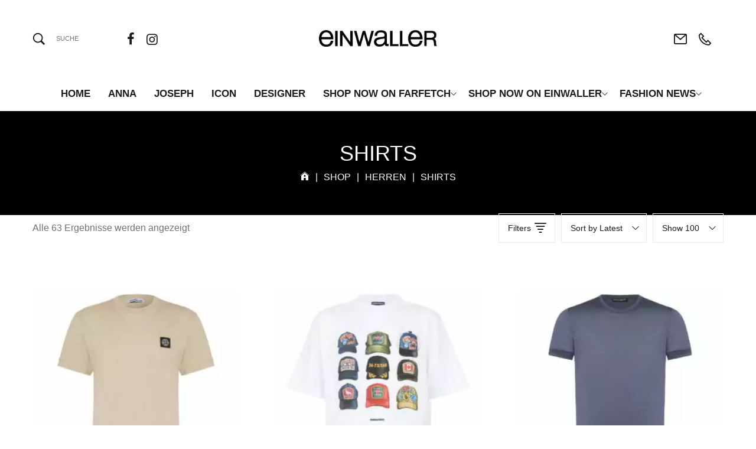

--- FILE ---
content_type: text/html; charset=UTF-8
request_url: https://einwaller.com/product-category/herren/shirts/
body_size: 35239
content:
<!DOCTYPE html>
<html lang="de" itemscope itemtype="//schema.org/WebPage">
<head>
    <meta charset="UTF-8">
    <link rel="profile" href="//gmpg.org/xfn/11">
    <meta name="apple-mobile-web-app-capable" content="yes" />
    <title>SHIRTS &#8211; EINWALLER</title>
<meta name='robots' content='max-image-preview:large' />
	<style>img:is([sizes="auto" i], [sizes^="auto," i]) { contain-intrinsic-size: 3000px 1500px }</style>
	<script id="cookieyes" type="text/javascript" src="https://cdn-cookieyes.com/client_data/b2e6bbf46f139a6c5ddf8dc8/script.js"></script><meta name="viewport" content="user-scalable=no, width=device-width, initial-scale=1.0"><meta name="apple-mobile-web-app-capable" content="yes">
<link rel='preconnect' href='//www.google-analytics.com' />
<link rel="alternate" type="application/rss+xml" title="EINWALLER &raquo; Feed" href="https://einwaller.com/feed/" />
<link rel="alternate" type="application/rss+xml" title="EINWALLER &raquo; Kommentar-Feed" href="https://einwaller.com/comments/feed/" />
<link rel="alternate" type="application/rss+xml" title="EINWALLER &raquo; SHIRTS Kategorie Feed" href="https://einwaller.com/product-category/herren/shirts/feed/" />
<script type="text/javascript">
/* <![CDATA[ */
window._wpemojiSettings = {"baseUrl":"https:\/\/s.w.org\/images\/core\/emoji\/15.0.3\/72x72\/","ext":".png","svgUrl":"https:\/\/s.w.org\/images\/core\/emoji\/15.0.3\/svg\/","svgExt":".svg","source":{"concatemoji":"https:\/\/einwaller.com\/wp-includes\/js\/wp-emoji-release.min.js?ver=6.7.4"}};
/*! This file is auto-generated */
!function(i,n){var o,s,e;function c(e){try{var t={supportTests:e,timestamp:(new Date).valueOf()};sessionStorage.setItem(o,JSON.stringify(t))}catch(e){}}function p(e,t,n){e.clearRect(0,0,e.canvas.width,e.canvas.height),e.fillText(t,0,0);var t=new Uint32Array(e.getImageData(0,0,e.canvas.width,e.canvas.height).data),r=(e.clearRect(0,0,e.canvas.width,e.canvas.height),e.fillText(n,0,0),new Uint32Array(e.getImageData(0,0,e.canvas.width,e.canvas.height).data));return t.every(function(e,t){return e===r[t]})}function u(e,t,n){switch(t){case"flag":return n(e,"\ud83c\udff3\ufe0f\u200d\u26a7\ufe0f","\ud83c\udff3\ufe0f\u200b\u26a7\ufe0f")?!1:!n(e,"\ud83c\uddfa\ud83c\uddf3","\ud83c\uddfa\u200b\ud83c\uddf3")&&!n(e,"\ud83c\udff4\udb40\udc67\udb40\udc62\udb40\udc65\udb40\udc6e\udb40\udc67\udb40\udc7f","\ud83c\udff4\u200b\udb40\udc67\u200b\udb40\udc62\u200b\udb40\udc65\u200b\udb40\udc6e\u200b\udb40\udc67\u200b\udb40\udc7f");case"emoji":return!n(e,"\ud83d\udc26\u200d\u2b1b","\ud83d\udc26\u200b\u2b1b")}return!1}function f(e,t,n){var r="undefined"!=typeof WorkerGlobalScope&&self instanceof WorkerGlobalScope?new OffscreenCanvas(300,150):i.createElement("canvas"),a=r.getContext("2d",{willReadFrequently:!0}),o=(a.textBaseline="top",a.font="600 32px Arial",{});return e.forEach(function(e){o[e]=t(a,e,n)}),o}function t(e){var t=i.createElement("script");t.src=e,t.defer=!0,i.head.appendChild(t)}"undefined"!=typeof Promise&&(o="wpEmojiSettingsSupports",s=["flag","emoji"],n.supports={everything:!0,everythingExceptFlag:!0},e=new Promise(function(e){i.addEventListener("DOMContentLoaded",e,{once:!0})}),new Promise(function(t){var n=function(){try{var e=JSON.parse(sessionStorage.getItem(o));if("object"==typeof e&&"number"==typeof e.timestamp&&(new Date).valueOf()<e.timestamp+604800&&"object"==typeof e.supportTests)return e.supportTests}catch(e){}return null}();if(!n){if("undefined"!=typeof Worker&&"undefined"!=typeof OffscreenCanvas&&"undefined"!=typeof URL&&URL.createObjectURL&&"undefined"!=typeof Blob)try{var e="postMessage("+f.toString()+"("+[JSON.stringify(s),u.toString(),p.toString()].join(",")+"));",r=new Blob([e],{type:"text/javascript"}),a=new Worker(URL.createObjectURL(r),{name:"wpTestEmojiSupports"});return void(a.onmessage=function(e){c(n=e.data),a.terminate(),t(n)})}catch(e){}c(n=f(s,u,p))}t(n)}).then(function(e){for(var t in e)n.supports[t]=e[t],n.supports.everything=n.supports.everything&&n.supports[t],"flag"!==t&&(n.supports.everythingExceptFlag=n.supports.everythingExceptFlag&&n.supports[t]);n.supports.everythingExceptFlag=n.supports.everythingExceptFlag&&!n.supports.flag,n.DOMReady=!1,n.readyCallback=function(){n.DOMReady=!0}}).then(function(){return e}).then(function(){var e;n.supports.everything||(n.readyCallback(),(e=n.source||{}).concatemoji?t(e.concatemoji):e.wpemoji&&e.twemoji&&(t(e.twemoji),t(e.wpemoji)))}))}((window,document),window._wpemojiSettings);
/* ]]> */
</script>
<style id='wp-emoji-styles-inline-css' type='text/css'>

	img.wp-smiley, img.emoji {
		display: inline !important;
		border: none !important;
		box-shadow: none !important;
		height: 1em !important;
		width: 1em !important;
		margin: 0 0.07em !important;
		vertical-align: -0.1em !important;
		background: none !important;
		padding: 0 !important;
	}
</style>
<link rel='stylesheet' id='wp-block-library-css' href='https://einwaller.com/wp-includes/css/dist/block-library/style.min.css?ver=6.7.4' type='text/css' media='all' />
<style id='wp-block-library-theme-inline-css' type='text/css'>
.wp-block-audio :where(figcaption){color:#555;font-size:13px;text-align:center}.is-dark-theme .wp-block-audio :where(figcaption){color:#ffffffa6}.wp-block-audio{margin:0 0 1em}.wp-block-code{border:1px solid #ccc;border-radius:4px;font-family:Menlo,Consolas,monaco,monospace;padding:.8em 1em}.wp-block-embed :where(figcaption){color:#555;font-size:13px;text-align:center}.is-dark-theme .wp-block-embed :where(figcaption){color:#ffffffa6}.wp-block-embed{margin:0 0 1em}.blocks-gallery-caption{color:#555;font-size:13px;text-align:center}.is-dark-theme .blocks-gallery-caption{color:#ffffffa6}:root :where(.wp-block-image figcaption){color:#555;font-size:13px;text-align:center}.is-dark-theme :root :where(.wp-block-image figcaption){color:#ffffffa6}.wp-block-image{margin:0 0 1em}.wp-block-pullquote{border-bottom:4px solid;border-top:4px solid;color:currentColor;margin-bottom:1.75em}.wp-block-pullquote cite,.wp-block-pullquote footer,.wp-block-pullquote__citation{color:currentColor;font-size:.8125em;font-style:normal;text-transform:uppercase}.wp-block-quote{border-left:.25em solid;margin:0 0 1.75em;padding-left:1em}.wp-block-quote cite,.wp-block-quote footer{color:currentColor;font-size:.8125em;font-style:normal;position:relative}.wp-block-quote:where(.has-text-align-right){border-left:none;border-right:.25em solid;padding-left:0;padding-right:1em}.wp-block-quote:where(.has-text-align-center){border:none;padding-left:0}.wp-block-quote.is-large,.wp-block-quote.is-style-large,.wp-block-quote:where(.is-style-plain){border:none}.wp-block-search .wp-block-search__label{font-weight:700}.wp-block-search__button{border:1px solid #ccc;padding:.375em .625em}:where(.wp-block-group.has-background){padding:1.25em 2.375em}.wp-block-separator.has-css-opacity{opacity:.4}.wp-block-separator{border:none;border-bottom:2px solid;margin-left:auto;margin-right:auto}.wp-block-separator.has-alpha-channel-opacity{opacity:1}.wp-block-separator:not(.is-style-wide):not(.is-style-dots){width:100px}.wp-block-separator.has-background:not(.is-style-dots){border-bottom:none;height:1px}.wp-block-separator.has-background:not(.is-style-wide):not(.is-style-dots){height:2px}.wp-block-table{margin:0 0 1em}.wp-block-table td,.wp-block-table th{word-break:normal}.wp-block-table :where(figcaption){color:#555;font-size:13px;text-align:center}.is-dark-theme .wp-block-table :where(figcaption){color:#ffffffa6}.wp-block-video :where(figcaption){color:#555;font-size:13px;text-align:center}.is-dark-theme .wp-block-video :where(figcaption){color:#ffffffa6}.wp-block-video{margin:0 0 1em}:root :where(.wp-block-template-part.has-background){margin-bottom:0;margin-top:0;padding:1.25em 2.375em}
</style>
<style id='classic-theme-styles-inline-css' type='text/css'>
/*! This file is auto-generated */
.wp-block-button__link{color:#fff;background-color:#32373c;border-radius:9999px;box-shadow:none;text-decoration:none;padding:calc(.667em + 2px) calc(1.333em + 2px);font-size:1.125em}.wp-block-file__button{background:#32373c;color:#fff;text-decoration:none}
</style>
<style id='global-styles-inline-css' type='text/css'>
:root{--wp--preset--aspect-ratio--square: 1;--wp--preset--aspect-ratio--4-3: 4/3;--wp--preset--aspect-ratio--3-4: 3/4;--wp--preset--aspect-ratio--3-2: 3/2;--wp--preset--aspect-ratio--2-3: 2/3;--wp--preset--aspect-ratio--16-9: 16/9;--wp--preset--aspect-ratio--9-16: 9/16;--wp--preset--color--black: #000000;--wp--preset--color--cyan-bluish-gray: #abb8c3;--wp--preset--color--white: #ffffff;--wp--preset--color--pale-pink: #f78da7;--wp--preset--color--vivid-red: #cf2e2e;--wp--preset--color--luminous-vivid-orange: #ff6900;--wp--preset--color--luminous-vivid-amber: #fcb900;--wp--preset--color--light-green-cyan: #7bdcb5;--wp--preset--color--vivid-green-cyan: #00d084;--wp--preset--color--pale-cyan-blue: #8ed1fc;--wp--preset--color--vivid-cyan-blue: #0693e3;--wp--preset--color--vivid-purple: #9b51e0;--wp--preset--color--skudmart-theme-primary: #4241FF;--wp--preset--color--skudmart-theme-secondary: #212121;--wp--preset--color--strong-magenta: #a156b4;--wp--preset--color--light-grayish-magenta: #d0a5db;--wp--preset--color--very-light-gray: #eee;--wp--preset--color--very-dark-gray: #444;--wp--preset--gradient--vivid-cyan-blue-to-vivid-purple: linear-gradient(135deg,rgba(6,147,227,1) 0%,rgb(155,81,224) 100%);--wp--preset--gradient--light-green-cyan-to-vivid-green-cyan: linear-gradient(135deg,rgb(122,220,180) 0%,rgb(0,208,130) 100%);--wp--preset--gradient--luminous-vivid-amber-to-luminous-vivid-orange: linear-gradient(135deg,rgba(252,185,0,1) 0%,rgba(255,105,0,1) 100%);--wp--preset--gradient--luminous-vivid-orange-to-vivid-red: linear-gradient(135deg,rgba(255,105,0,1) 0%,rgb(207,46,46) 100%);--wp--preset--gradient--very-light-gray-to-cyan-bluish-gray: linear-gradient(135deg,rgb(238,238,238) 0%,rgb(169,184,195) 100%);--wp--preset--gradient--cool-to-warm-spectrum: linear-gradient(135deg,rgb(74,234,220) 0%,rgb(151,120,209) 20%,rgb(207,42,186) 40%,rgb(238,44,130) 60%,rgb(251,105,98) 80%,rgb(254,248,76) 100%);--wp--preset--gradient--blush-light-purple: linear-gradient(135deg,rgb(255,206,236) 0%,rgb(152,150,240) 100%);--wp--preset--gradient--blush-bordeaux: linear-gradient(135deg,rgb(254,205,165) 0%,rgb(254,45,45) 50%,rgb(107,0,62) 100%);--wp--preset--gradient--luminous-dusk: linear-gradient(135deg,rgb(255,203,112) 0%,rgb(199,81,192) 50%,rgb(65,88,208) 100%);--wp--preset--gradient--pale-ocean: linear-gradient(135deg,rgb(255,245,203) 0%,rgb(182,227,212) 50%,rgb(51,167,181) 100%);--wp--preset--gradient--electric-grass: linear-gradient(135deg,rgb(202,248,128) 0%,rgb(113,206,126) 100%);--wp--preset--gradient--midnight: linear-gradient(135deg,rgb(2,3,129) 0%,rgb(40,116,252) 100%);--wp--preset--font-size--small: 13px;--wp--preset--font-size--medium: 20px;--wp--preset--font-size--large: 36px;--wp--preset--font-size--x-large: 42px;--wp--preset--font-family--inter: "Inter", sans-serif;--wp--preset--font-family--cardo: Cardo;--wp--preset--spacing--20: 0.44rem;--wp--preset--spacing--30: 0.67rem;--wp--preset--spacing--40: 1rem;--wp--preset--spacing--50: 1.5rem;--wp--preset--spacing--60: 2.25rem;--wp--preset--spacing--70: 3.38rem;--wp--preset--spacing--80: 5.06rem;--wp--preset--shadow--natural: 6px 6px 9px rgba(0, 0, 0, 0.2);--wp--preset--shadow--deep: 12px 12px 50px rgba(0, 0, 0, 0.4);--wp--preset--shadow--sharp: 6px 6px 0px rgba(0, 0, 0, 0.2);--wp--preset--shadow--outlined: 6px 6px 0px -3px rgba(255, 255, 255, 1), 6px 6px rgba(0, 0, 0, 1);--wp--preset--shadow--crisp: 6px 6px 0px rgba(0, 0, 0, 1);}:where(.is-layout-flex){gap: 0.5em;}:where(.is-layout-grid){gap: 0.5em;}body .is-layout-flex{display: flex;}.is-layout-flex{flex-wrap: wrap;align-items: center;}.is-layout-flex > :is(*, div){margin: 0;}body .is-layout-grid{display: grid;}.is-layout-grid > :is(*, div){margin: 0;}:where(.wp-block-columns.is-layout-flex){gap: 2em;}:where(.wp-block-columns.is-layout-grid){gap: 2em;}:where(.wp-block-post-template.is-layout-flex){gap: 1.25em;}:where(.wp-block-post-template.is-layout-grid){gap: 1.25em;}.has-black-color{color: var(--wp--preset--color--black) !important;}.has-cyan-bluish-gray-color{color: var(--wp--preset--color--cyan-bluish-gray) !important;}.has-white-color{color: var(--wp--preset--color--white) !important;}.has-pale-pink-color{color: var(--wp--preset--color--pale-pink) !important;}.has-vivid-red-color{color: var(--wp--preset--color--vivid-red) !important;}.has-luminous-vivid-orange-color{color: var(--wp--preset--color--luminous-vivid-orange) !important;}.has-luminous-vivid-amber-color{color: var(--wp--preset--color--luminous-vivid-amber) !important;}.has-light-green-cyan-color{color: var(--wp--preset--color--light-green-cyan) !important;}.has-vivid-green-cyan-color{color: var(--wp--preset--color--vivid-green-cyan) !important;}.has-pale-cyan-blue-color{color: var(--wp--preset--color--pale-cyan-blue) !important;}.has-vivid-cyan-blue-color{color: var(--wp--preset--color--vivid-cyan-blue) !important;}.has-vivid-purple-color{color: var(--wp--preset--color--vivid-purple) !important;}.has-black-background-color{background-color: var(--wp--preset--color--black) !important;}.has-cyan-bluish-gray-background-color{background-color: var(--wp--preset--color--cyan-bluish-gray) !important;}.has-white-background-color{background-color: var(--wp--preset--color--white) !important;}.has-pale-pink-background-color{background-color: var(--wp--preset--color--pale-pink) !important;}.has-vivid-red-background-color{background-color: var(--wp--preset--color--vivid-red) !important;}.has-luminous-vivid-orange-background-color{background-color: var(--wp--preset--color--luminous-vivid-orange) !important;}.has-luminous-vivid-amber-background-color{background-color: var(--wp--preset--color--luminous-vivid-amber) !important;}.has-light-green-cyan-background-color{background-color: var(--wp--preset--color--light-green-cyan) !important;}.has-vivid-green-cyan-background-color{background-color: var(--wp--preset--color--vivid-green-cyan) !important;}.has-pale-cyan-blue-background-color{background-color: var(--wp--preset--color--pale-cyan-blue) !important;}.has-vivid-cyan-blue-background-color{background-color: var(--wp--preset--color--vivid-cyan-blue) !important;}.has-vivid-purple-background-color{background-color: var(--wp--preset--color--vivid-purple) !important;}.has-black-border-color{border-color: var(--wp--preset--color--black) !important;}.has-cyan-bluish-gray-border-color{border-color: var(--wp--preset--color--cyan-bluish-gray) !important;}.has-white-border-color{border-color: var(--wp--preset--color--white) !important;}.has-pale-pink-border-color{border-color: var(--wp--preset--color--pale-pink) !important;}.has-vivid-red-border-color{border-color: var(--wp--preset--color--vivid-red) !important;}.has-luminous-vivid-orange-border-color{border-color: var(--wp--preset--color--luminous-vivid-orange) !important;}.has-luminous-vivid-amber-border-color{border-color: var(--wp--preset--color--luminous-vivid-amber) !important;}.has-light-green-cyan-border-color{border-color: var(--wp--preset--color--light-green-cyan) !important;}.has-vivid-green-cyan-border-color{border-color: var(--wp--preset--color--vivid-green-cyan) !important;}.has-pale-cyan-blue-border-color{border-color: var(--wp--preset--color--pale-cyan-blue) !important;}.has-vivid-cyan-blue-border-color{border-color: var(--wp--preset--color--vivid-cyan-blue) !important;}.has-vivid-purple-border-color{border-color: var(--wp--preset--color--vivid-purple) !important;}.has-vivid-cyan-blue-to-vivid-purple-gradient-background{background: var(--wp--preset--gradient--vivid-cyan-blue-to-vivid-purple) !important;}.has-light-green-cyan-to-vivid-green-cyan-gradient-background{background: var(--wp--preset--gradient--light-green-cyan-to-vivid-green-cyan) !important;}.has-luminous-vivid-amber-to-luminous-vivid-orange-gradient-background{background: var(--wp--preset--gradient--luminous-vivid-amber-to-luminous-vivid-orange) !important;}.has-luminous-vivid-orange-to-vivid-red-gradient-background{background: var(--wp--preset--gradient--luminous-vivid-orange-to-vivid-red) !important;}.has-very-light-gray-to-cyan-bluish-gray-gradient-background{background: var(--wp--preset--gradient--very-light-gray-to-cyan-bluish-gray) !important;}.has-cool-to-warm-spectrum-gradient-background{background: var(--wp--preset--gradient--cool-to-warm-spectrum) !important;}.has-blush-light-purple-gradient-background{background: var(--wp--preset--gradient--blush-light-purple) !important;}.has-blush-bordeaux-gradient-background{background: var(--wp--preset--gradient--blush-bordeaux) !important;}.has-luminous-dusk-gradient-background{background: var(--wp--preset--gradient--luminous-dusk) !important;}.has-pale-ocean-gradient-background{background: var(--wp--preset--gradient--pale-ocean) !important;}.has-electric-grass-gradient-background{background: var(--wp--preset--gradient--electric-grass) !important;}.has-midnight-gradient-background{background: var(--wp--preset--gradient--midnight) !important;}.has-small-font-size{font-size: var(--wp--preset--font-size--small) !important;}.has-medium-font-size{font-size: var(--wp--preset--font-size--medium) !important;}.has-large-font-size{font-size: var(--wp--preset--font-size--large) !important;}.has-x-large-font-size{font-size: var(--wp--preset--font-size--x-large) !important;}
:where(.wp-block-post-template.is-layout-flex){gap: 1.25em;}:where(.wp-block-post-template.is-layout-grid){gap: 1.25em;}
:where(.wp-block-columns.is-layout-flex){gap: 2em;}:where(.wp-block-columns.is-layout-grid){gap: 2em;}
:root :where(.wp-block-pullquote){font-size: 1.5em;line-height: 1.6;}
</style>
<link rel='stylesheet' id='qligg-swiper-css' href='https://einwaller.com/wp-content/plugins/insta-gallery/assets/frontend/swiper/swiper.min.css?ver=4.6.1' type='text/css' media='all' />
<link rel='stylesheet' id='qligg-frontend-css' href='https://einwaller.com/wp-content/plugins/insta-gallery/build/frontend/css/style.css?ver=4.6.1' type='text/css' media='all' />
<link rel='stylesheet' id='rs-plugin-settings-css' href='https://einwaller.com/wp-content/plugins/revslider/public/assets/css/rs6.css?ver=6.4.11' type='text/css' media='all' />
<style id='rs-plugin-settings-inline-css' type='text/css'>
#rs-demo-id {}
</style>
<link rel='stylesheet' id='wcpb-product-badges-public-css' href='https://einwaller.com/wp-content/plugins/wcpb-product-badges/assets/css/public.css?ver=2.0.0' type='text/css' media='all' />
<style id='woocommerce-inline-inline-css' type='text/css'>
.woocommerce form .form-row .required { visibility: visible; }
</style>
<link rel='stylesheet' id='ywctm-frontend-css' href='https://einwaller.com/wp-content/plugins/yith-woocommerce-catalog-mode/assets/css/frontend.min.css?ver=2.41.1' type='text/css' media='all' />
<style id='ywctm-frontend-inline-css' type='text/css'>
.widget.woocommerce.widget_shopping_cart{display: none !important}
</style>
<link rel='stylesheet' id='skudmart-font-lastudioicon-css' href='https://einwaller.com/wp-content/themes/skudmart/assets/css/lastudioicon.min.css?ver=1.2.3' type='text/css' media='all' />
<link rel='stylesheet' id='skudmart-extra-elementor-css' href='https://einwaller.com/wp-content/themes/skudmart/assets/css/lastudio-elements.min.css?ver=1.2.3' type='text/css' media='all' />
<link rel='stylesheet' id='skudmart-theme-css' href='https://einwaller.com/wp-content/themes/skudmart/style.min.css?ver=1.2.3' type='text/css' media='all' />
<link rel='stylesheet' id='skudmart-woocommerce-css' href='https://einwaller.com/wp-content/themes/skudmart/assets/css/woocommerce.min.css?ver=1.2.3' type='text/css' media='all' />
<style id='skudmart-woocommerce-inline-css' type='text/css'>
.lds-ripple{display:inline-block;position:relative;width:64px;height:64px}.lds-ripple div{position:absolute;border:4px solid #fff;opacity:1;border-radius:50%;animation:lds-ripple 1s cubic-bezier(0,0.2,0.8,1) infinite}.lds-ripple div:nth-child(2){animation-delay:-0.5s}@keyframes lds-ripple{0%{top:28px;left:28px;width:0;height:0;opacity:1}100%{top:-1px;left:-1px;width:58px;height:58px;opacity:0}}.site-loading .la-image-loading{opacity:1;visibility:visible}.la-image-loading.spinner-custom .content{width:100px;margin-top:-50px;height:100px;margin-left:-50px;text-align:center}.la-image-loading.spinner-custom .content img{width:auto;margin:0 auto}.site-loading #outer-wrap.site{opacity:0;transition:all .3s ease-in-out}#outer-wrap.site{opacity:1}.la-image-loading{opacity:0;position:fixed;z-index:999999;left:0;top:0;right:0;bottom:0;background:#fff;overflow:hidden;transition:all .3s ease-in-out;-webkit-transition:all .3s ease-in-out;visibility:hidden}.la-image-loading .content{position:absolute;width:50px;height:50px;top:50%;left:50%;margin-left:-25px;margin-top:-25px}.la-loader.spinner1{width:40px;height:40px;margin:5px;display:block;box-shadow:0 0 20px 0 rgba(0,0,0,0.15);-webkit-box-shadow:0 0 20px 0 rgba(0,0,0,0.15);-webkit-animation:la-rotateplane 1.2s infinite ease-in-out;animation:la-rotateplane 1.2s infinite ease-in-out;border-radius:3px;-moz-border-radius:3px;-webkit-border-radius:3px}.la-loader.spinner2{width:40px;height:40px;margin:5px;box-shadow:0 0 20px 0 rgba(0,0,0,0.15);-webkit-box-shadow:0 0 20px 0 rgba(0,0,0,0.15);border-radius:100%;-webkit-animation:la-scaleout 1.0s infinite ease-in-out;animation:la-scaleout 1.0s infinite ease-in-out}.la-loader.spinner3{margin:15px 0 0 -10px;width:70px;text-align:center}.la-loader.spinner3 [class*="bounce"]{width:18px;height:18px;box-shadow:0 0 20px 0 rgba(0,0,0,0.15);-webkit-box-shadow:0 0 20px 0 rgba(0,0,0,0.15);border-radius:100%;display:inline-block;-webkit-animation:la-bouncedelay 1.4s infinite ease-in-out;animation:la-bouncedelay 1.4s infinite ease-in-out;-webkit-animation-fill-mode:both;animation-fill-mode:both}.la-loader.spinner3 .bounce1{-webkit-animation-delay:-.32s;animation-delay:-.32s}.la-loader.spinner3 .bounce2{-webkit-animation-delay:-.16s;animation-delay:-.16s}.la-loader.spinner4{margin:5px;width:40px;height:40px;text-align:center;-webkit-animation:la-rotate 2.0s infinite linear;animation:la-rotate 2.0s infinite linear}.la-loader.spinner4 [class*="dot"]{width:60%;height:60%;display:inline-block;position:absolute;top:0;border-radius:100%;-webkit-animation:la-bounce 2.0s infinite ease-in-out;animation:la-bounce 2.0s infinite ease-in-out;box-shadow:0 0 20px 0 rgba(0,0,0,0.15);-webkit-box-shadow:0 0 20px 0 rgba(0,0,0,0.15)}.la-loader.spinner4 .dot2{top:auto;bottom:0;-webkit-animation-delay:-1.0s;animation-delay:-1.0s}.la-loader.spinner5{margin:5px;width:40px;height:40px}.la-loader.spinner5 div{width:33%;height:33%;float:left;-webkit-animation:la-cubeGridScaleDelay 1.3s infinite ease-in-out;animation:la-cubeGridScaleDelay 1.3s infinite ease-in-out}.la-loader.spinner5 div:nth-child(1),.la-loader.spinner5 div:nth-child(5),.la-loader.spinner5 div:nth-child(9){-webkit-animation-delay:.2s;animation-delay:.2s}.la-loader.spinner5 div:nth-child(2),.la-loader.spinner5 div:nth-child(6){-webkit-animation-delay:.3s;animation-delay:.3s}.la-loader.spinner5 div:nth-child(3){-webkit-animation-delay:.4s;animation-delay:.4s}.la-loader.spinner5 div:nth-child(4),.la-loader.spinner5 div:nth-child(8){-webkit-animation-delay:.1s;animation-delay:.1s}.la-loader.spinner5 div:nth-child(7){-webkit-animation-delay:0s;animation-delay:0s}@-webkit-keyframes la-rotateplane{0%{-webkit-transform:perspective(120px)}50%{-webkit-transform:perspective(120px) rotateY(180deg)}100%{-webkit-transform:perspective(120px) rotateY(180deg) rotateX(180deg)}}@keyframes la-rotateplane{0%{transform:perspective(120px) rotateX(0deg) rotateY(0deg)}50%{transform:perspective(120px) rotateX(-180.1deg) rotateY(0deg)}100%{transform:perspective(120px) rotateX(-180deg) rotateY(-179.9deg)}}@-webkit-keyframes la-scaleout{0%{-webkit-transform:scale(0)}100%{-webkit-transform:scale(1);opacity:0}}@keyframes la-scaleout{0%{transform:scale(0);-webkit-transform:scale(0)}100%{transform:scale(1);-webkit-transform:scale(1);opacity:0}}@-webkit-keyframes la-bouncedelay{0%,80%,100%{-webkit-transform:scale(0)}40%{-webkit-transform:scale(1)}}@keyframes la-bouncedelay{0%,80%,100%{transform:scale(0)}40%{transform:scale(1)}}@-webkit-keyframes la-rotate{100%{-webkit-transform:rotate(360deg)}}@keyframes la-rotate{100%{transform:rotate(360deg);-webkit-transform:rotate(360deg)}}@-webkit-keyframes la-bounce{0%,100%{-webkit-transform:scale(0)}50%{-webkit-transform:scale(1)}}@keyframes la-bounce{0%,100%{transform:scale(0)}50%{transform:scale(1)}}@-webkit-keyframes la-cubeGridScaleDelay{0%{-webkit-transform:scale3d(1,1,1)}35%{-webkit-transform:scale3d(0,0,1)}70%{-webkit-transform:scale3d(1,1,1)}100%{-webkit-transform:scale3d(1,1,1)}}@keyframes la-cubeGridScaleDelay{0%{transform:scale3d(1,1,1)}35%{transform:scale3d(0,0,1)}70%{transform:scale3d(1,1,1)}100%{transform:scale3d(1,1,1)}}.la-loader.spinner1,.la-loader.spinner2,.la-loader.spinner3 [class*="bounce"],.la-loader.spinner4 [class*="dot"],.la-loader.spinner5 div{background-color:#3f3f3f}@media(min-width:600px){body.enable-footer-bars{padding-bottom:0}.footer-handheld-footer-bar{opacity:0 !important;visibility:hidden !important}}.section-page-header{border-top-width:0;border-style:solid}.section-page-header{background-image:linear-gradient(#000000,#000000);background-color:#000000}.section-page-header .page-title{color:#ffffff}.section-page-header{color:#ffffff}.section-page-header a{color:#ffffff}.section-page-header a:hover{color:#3f3f3f}.open-newsletter-popup .lightcase-inlineWrap{background-color:transparent}#main #content-wrap{padding-top:0;padding-bottom:60px}.section-page-header .page-header-inner{padding-top:50px;padding-bottom:50px}.la-shop-products .ul_products.products{margin-right:-5px;margin-left:-5px}.la-shop-products .ul_products.products li.product_item{padding-right:5px;padding-left:5px}.lastudio-posts.blog__entries .post-thumbnail .blog_item--thumbnail,.lastudio-posts.blog__entries .post-thumbnail .blog_item--thumbnail .slick-slide .sinmer{padding-bottom:47%}body{font-family:"Helvetica";font-weight:normal}h1,h2,h3,h4,h5,h6,.theme-heading,.widget-title,.comments-title,.comment-reply-title,.entry-title{font-family:"Helvetica";font-weight:normal}h4{font-family:"Helvetica";font-weight:700}.lastudio-posts.blog__entries .post-meta{color:rgba(0,0,0,0)}.lastudio-posts.blog__entries .entry-excerpt{font-family:"Helvetica";font-weight:normal}.single-post-article >.post-meta__item,.single-post-article >.post-meta .post-meta__item{color:#ffffff}body:not(.page-use-builder) .single-post-article >.entry{font-family:"Helvetica";color:#000000;font-weight:normal;font-size:12px}.default-404-content-inner h1,.default-404-content-inner h4{font-family:"Helvetica";font-weight:700;text-transform:uppercase;font-size:20px}#sidebar_primary{color:#2f2f2f}#sidebar_primary .widget-title{text-transform:uppercase}.three-font-family,.highlight-font-family{font-family:"Playfair Display";font-weight:normal}.single-post-article{font-size:14px}.single-post-article .entry h2,.entry-title-single{font-family:"Playfair Display";font-weight:normal}.single-post-article >.post-navigation .blog_pn_nav-title{font-family:"Playfair Display";color:#1d1d1d;font-weight:normal;font-size:16px;line-height:24px}@media (min-width:600px){.la-shop-products .ul_products.products{margin-right:-10px;margin-left:-10px}.la-shop-products .ul_products.products li.product_item{padding-right:10px;padding-left:10px}}@media (min-width:800px){.la-shop-products .ul_products.products{margin-right:-30px;margin-left:-30px}.la-shop-products .ul_products.products li.product_item{padding-top:30px;padding-right:30px;padding-bottom:30px;padding-left:30px}.single-post-article >.post-navigation .blog_pn_nav-title{font-size:18px}}@media (min-width:1300px){#main #content-wrap{padding-top:30px;padding-bottom:60px}.la-shop-products .ul_products.products{margin-right:-30px;margin-left:-30px}.la-shop-products .ul_products.products li.product_item{padding-top:30px;padding-right:30px;padding-bottom:30px;padding-left:30px}}@media (min-width:1600px){.la-shop-products .ul_products.products{margin-right:-25px;margin-left:-25px}.la-shop-products .ul_products.products li.product_item{padding-right:25px;padding-bottom:40px;padding-left:25px}h4{font-size:24px}.lastudio-posts.blog__entries .entry-excerpt{font-size:12px}body:not(.page-use-builder) .single-post-article >.entry{font-size:18px}.single-post-article .entry h2,.entry-title-single{font-size:32px}}.la-ajax-searchform.searching .search-form .search-button:before{border-top-color:#3f3f3f;border-bottom-color:#3f3f3f}.pagination_ajax_loadmore a:hover{background-color:#3f3f3f;color:#fff}.tparrows.arrow-01:hover{background-color:#3f3f3f}.lastudio-carousel .lastudio-arrow{color:#3f3f3f;border-color:#3f3f3f}.lastudio-carousel .lastudio-arrow:hover{background-color:#3f3f3f;border-color:#3f3f3f;color:#fff}.la-isotope-loading span{box-shadow:2px 2px 1px #3f3f3f}table th,table td{border-color:#ebebeb}.gallery-caption{color:#878787}a:hover{color:#3f3f3f}a.light:hover{color:#3f3f3f}blockquote{border-color:#878787}hr{border-color:#ebebeb}form input[type="text"],form input[type="password"],form input[type="email"],form input[type="url"],form input[type="date"],form input[type="month"],form input[type="time"],form input[type="datetime"],form input[type="datetime-local"],form input[type="week"],form input[type="number"],form input[type="search"],form input[type="tel"],form input[type="color"],form select,form textarea{color:#878787;border-color:#ebebeb}form input:not([type]){border-color:#ebebeb}select{border-color:#ebebeb}form legend{border-color:#ebebeb}input[type="button"],input[type="reset"],input[type="submit"],button[type="submit"],.button{background-color:#878787}input[type="button"]:hover,input[type="reset"]:hover,input[type="submit"]:hover,button[type="submit"]:hover,.button:hover{background-color:#3f3f3f;border-color:#3f3f3f}.lahb-wrap .lahb-nav-wrap .menu li.current ul li a:hover,.lahb-wrap .lahb-nav-wrap .menu ul.sub-menu li.current >a,.lahb-wrap .lahb-nav-wrap .menu ul li.menu-item:hover >a{color:#3f3f3f}.lahb-nav-wrap .menu >li.current >a{color:#3f3f3f}.lahb-modal-login #user-logged .author-avatar img{border-color:#3f3f3f}.la-sharing-single-posts .social--sharing{color:#878787}.section-related-posts .related-posts-heading{border-bottom-color:#ebebeb}.widget-title{border-color:#ebebeb}.widget_calendar table #today{background-color:#3f3f3f}.widget_recent_entries .pr-item{border-color:#ebebeb}.widget_recent_entries .pr-item--right .post-date{color:#979797}.widget_product_tag_cloud:not(.la_product_tag_cloud) a{border-color:#ebebeb;color:#878787}.widget_product_tag_cloud:not(.la_product_tag_cloud) .active a,.widget_product_tag_cloud:not(.la_product_tag_cloud) a:hover{border-color:#878787;background-color:#878787;color:#fff}.la-pagination ul .page-numbers{color:#878787}.comments-title,.comment-reply-title{border-color:#ebebeb}.comment-list .comment-container:before{border-color:#ebebeb}.commentlist .comment-text{color:#878787}.commentlist .woocommerce-review__published-date{color:#979797}.search-form .search-button:hover{color:#3f3f3f}.searchform-fly-overlay.searched{color:#878787}.lastudio-posts .lastudio-more-wrap .lastudio-more{color:#878787}.lastudio-posts .lastudio-more-wrap .lastudio-more:hover{background-color:#3f3f3f;border-color:#3f3f3f}.lastudio-posts .post-meta{color:#878787}.lastudio-advance-carousel-layout-icon .lastudio-carousel__item .lastudio-carousel__item-link:before{background-color:#3f3f3f}.lastudio-advance-carousel-layout-icon .lastudio-carousel__item .lastudio-carousel__icon{color:#3f3f3f}.lastudio-team-member__item .lastudio-images-layout__link:after{background-color:#3f3f3f}.lastudio-team-member__socials .item--social a:hover{background-color:#3f3f3f}.preset-type-7.lastudio-team-member .lastudio-team-member__inner-box{color:#979797}.preset-type-7.lastudio-team-member .lastudio-team-member__socials{color:#979797}.preset-type-7.lastudio-team-member .lastudio-team-member__item:hover .lastudio-team-member__inner-box{background-color:#3f3f3f}.preset-type-8.lastudio-team-member .item--social a:hover{color:#3f3f3f}.playout-grid.preset-type-4 .lastudio-portfolio__button{color:#878787}.playout-grid.preset-type-4 .lastudio-portfolio__button:hover{background-color:#3f3f3f;color:#fff}.playout-grid.preset-type-6 .lastudio-portfolio__item:hover .lastudio-portfolio__button{color:#3f3f3f}.playout-grid.preset-type-7 .lastudio-portfolio__item:hover .lastudio-portfolio__button{color:#3f3f3f}.post-navigation .blog_pn_nav-meta{color:#979797}.lastudio-portfolio.preset-list-type-1 .lastudio-arrow{color:#878787}.lastudio-portfolio.preset-list-type-1 .lastudio-arrow:hover{background-color:#878787;color:#fff}.has-skudmart-theme-primary-color{color:#3f3f3f}.has-skudmart-theme-secondary-color{color:#878787}.has-skudmart-theme-primary-background-color{background-color:#3f3f3f}.has-skudmart-theme-secondary-background-color{background-color:#878787}.select2-container .select2-selection--single{border-color:#ebebeb}.woocommerce-product-rating .woocommerce-review-link{color:#979797}.woocommerce-message .button:hover,.woocommerce-error .button:hover,.woocommerce-info .button:hover{color:#3f3f3f}.wc-toolbar .wc-view-toggle button.active{color:#3f3f3f}.wc-toolbar .lasf-custom-dropdown button{border-color:#ebebeb}.wc-toolbar .lasf-custom-dropdown ul{border-color:#ebebeb}.wc-toolbar .lasf-custom-dropdown ul li{border-color:#ebebeb}.swatch-wrapper.selected .swatch-anchor{color:#3f3f3f}.open-advanced-shop-filter .wc-toolbar-container .btn-advanced-shop-filter{color:#3f3f3f}.widget_price_filter .ui-slider .ui-slider-range{background-color:#878787}.sidebar-inner .product-categories ul{color:#979797}.sidebar-inner .product-categories .current-cat >a,.sidebar-inner .product-categories .active >a{color:#3f3f3f}.widget_layered_nav .woocommerce-widget-layered-nav-list li a:before{border-color:#979797}.widget_layered_nav .woocommerce-widget-layered-nav-list li:hover a:before,.widget_layered_nav .woocommerce-widget-layered-nav-list li.chosen a:before{background-color:#3f3f3f}.product_item .item--overlay{background-color:#878787}.woocommerce-product-gallery__actions a:hover{background-color:#878787}.la-woo-thumbs .la-thumb.slick-current.slick-active{border-color:#3f3f3f}.la-woo-thumbs .slick-arrow:hover{color:#3f3f3f}.product--summary .single-price-wrapper .price{color:#878787}.product--summary .product_meta a{color:#3f3f3f}.product--summary .social--sharing a:hover{background-color:#3f3f3f;border-color:#3f3f3f}.wc_tabs_at_bottom .wc-tabs{border-color:#ebebeb}.wc_tabs_at_bottom .wc-tabs li.active >a{color:#878787}#tab-additional_information table{border-color:#ebebeb}.custom-product-wrap .block_heading--title{border-color:#ebebeb}.entry-summary .add_compare.added,.entry-summary .add_wishlist.added{color:#3f3f3f}.entry-summary .add_compare .labtn-text,.entry-summary .add_wishlist .labtn-text{background-color:#878787;color:#fff}.entry-summary .add_compare .labtn-text:after,.entry-summary .add_wishlist .labtn-text:after{border-top-color:#878787;opacity:.9}.woocommerce-MyAccount-navigation li:hover a,.woocommerce-MyAccount-navigation li.is-active a{background-color:#3f3f3f}p.lost_password{color:#3f3f3f}.product_list_widget li .amount{color:#3f3f3f}.shop_table.woocommerce-cart-form__contents td.actions:before{border-top-color:#ebebeb}.shop_table td.product-price,.shop_table td.product-subtotal{color:#878787}.shop_table .product-remove .remove:before{border-color:#ebebeb}.shop_table .product-thumbnail a{border-color:#ebebeb}.cart-collaterals .shipping-calculator-form select,.cart-collaterals .shipping-calculator-form .input-text{border-color:#ebebeb}.cart-collaterals .shipping-calculator-form .select2-container .select2-selection--single{border-color:#ebebeb;background-color:transparent}.cart-collaterals .lasf-extra-cart--coupon .input-text{border-color:#ebebeb}.shop_table.woocommerce-cart-form__contents thead{border-color:#ebebeb}.shop_table.woocommerce-cart-form__contents tr.cart_item{border-left-color:#ebebeb;border-right-color:#ebebeb}.section-checkout-step span.step-name{border-top-color:#ebebeb;border-bottom-color:#ebebeb}.section-checkout-step span.step-name:before,.section-checkout-step span.step-name:after{border-top-color:#ebebeb;border-right-color:#ebebeb}body.woocommerce-cart .section-checkout-step ul li.step-1 .step-name,body.woocommerce-checkout .section-checkout-step ul li.step-2 .step-name,body.woocommerce-cart .section-checkout-step ul li.step-1 .step-name:after,body.woocommerce-checkout .section-checkout-step ul li.step-2 .step-name:after{background-color:#3f3f3f}form.woocommerce-checkout .woocommerce-checkout-review-order >h3,form.woocommerce-checkout .woocommerce-billing-fields >h3,form.woocommerce-checkout .woocommerce-shipping-fields >h3{border-bottom-color:#ebebeb}.la_wishlist_table.shop_table.woocommerce-cart-form__contents{border-color:#ebebeb}.lastudio-testimonials.preset-type-3 .lastudio-testimonials__figure:after{color:#3f3f3f}.lastudio-posts.preset-grid-4 .post-terms{background-color:#3f3f3f}.has-default-404 .default-404-content .button:hover{background-color:#3f3f3f;border-color:#3f3f3f;color:#fff}/************** DOKAN *****************/body .dokan-orders-content .dokan-orders-area ul.order-statuses-filter{color:inherit}body .dokan-orders-content .dokan-orders-area ul.order-statuses-filter li.active a{color:#3f3f3f}.dokan-dashboard-wrap .select2-container .select2-selection--single .select2-selection__rendered,.dokan-dashboard-wrap .select2-container--default .select2-selection--single .select2-selection__placeholder{color:#878787}body.dokan-dashboard .dokan-dash-sidebar ul.dokan-dashboard-menu li.dokan-common-links a:hover,body.dokan-dashboard .dokan-dash-sidebar ul.dokan-dashboard-menu li:hover,body.dokan-dashboard .dokan-dash-sidebar ul.dokan-dashboard-menu li.active{background-color:#3f3f3f}
</style>
<link rel='stylesheet' id='elementor-frontend-css' href='https://einwaller.com/wp-content/uploads/elementor/css/custom-frontend.min.css?ver=1734358747' type='text/css' media='all' />
<link rel='stylesheet' id='widget-image-css' href='https://einwaller.com/wp-content/plugins/elementor/assets/css/widget-image.min.css?ver=3.25.11' type='text/css' media='all' />
<link rel='stylesheet' id='widget-heading-css' href='https://einwaller.com/wp-content/plugins/elementor/assets/css/widget-heading.min.css?ver=3.25.11' type='text/css' media='all' />
<link rel='stylesheet' id='widget-text-editor-css' href='https://einwaller.com/wp-content/plugins/elementor/assets/css/widget-text-editor.min.css?ver=3.25.11' type='text/css' media='all' />
<link rel='stylesheet' id='widget-icon-list-css' href='https://einwaller.com/wp-content/uploads/elementor/css/custom-widget-icon-list.min.css?ver=1734358747' type='text/css' media='all' />
<link rel='stylesheet' id='widget-social-icons-css' href='https://einwaller.com/wp-content/plugins/elementor/assets/css/widget-social-icons.min.css?ver=3.25.11' type='text/css' media='all' />
<link rel='stylesheet' id='e-apple-webkit-css' href='https://einwaller.com/wp-content/uploads/elementor/css/custom-apple-webkit.min.css?ver=1734358747' type='text/css' media='all' />
<link rel='stylesheet' id='elementor-icons-css' href='https://einwaller.com/wp-content/plugins/elementor/assets/lib/eicons/css/elementor-icons.min.css?ver=5.34.0' type='text/css' media='all' />
<link rel='stylesheet' id='swiper-css' href='https://einwaller.com/wp-content/plugins/elementor/assets/lib/swiper/v8/css/swiper.min.css?ver=8.4.5' type='text/css' media='all' />
<link rel='stylesheet' id='e-swiper-css' href='https://einwaller.com/wp-content/plugins/elementor/assets/css/conditionals/e-swiper.min.css?ver=3.25.11' type='text/css' media='all' />
<link rel='stylesheet' id='elementor-post-1372-css' href='https://einwaller.com/wp-content/uploads/elementor/css/post-1372.css?ver=1734358747' type='text/css' media='all' />
<link rel='stylesheet' id='e-popup-style-css' href='https://einwaller.com/wp-content/plugins/elementor-pro/assets/css/conditionals/popup.min.css?ver=3.25.5' type='text/css' media='all' />
<link rel='stylesheet' id='elementor-post-1446-css' href='https://einwaller.com/wp-content/uploads/elementor/css/post-1446.css?ver=1764583967' type='text/css' media='all' />
<link rel='stylesheet' id='skudmart-child-style-css' href='https://einwaller.com/wp-content/themes/skudmart-child/style.css?ver=1.0.0' type='text/css' media='all' />
<link rel='stylesheet' id='lasf-google-web-fonts-skudmart_options-css' href='//einwaller.com/wp-content/uploads/omgf/lasf-google-web-fonts-skudmart_options/lasf-google-web-fonts-skudmart_options.css?ver=1661241526' type='text/css' media='all' />
<link rel='stylesheet' id='google-fonts-1-css' href='//einwaller.com/wp-content/uploads/omgf/google-fonts-1/google-fonts-1.css?ver=1661241526' type='text/css' media='all' />
<link rel='stylesheet' id='elementor-icons-shared-0-css' href='https://einwaller.com/wp-content/plugins/elementor/assets/lib/font-awesome/css/fontawesome.min.css?ver=5.15.3' type='text/css' media='all' />
<link rel='stylesheet' id='elementor-icons-fa-solid-css' href='https://einwaller.com/wp-content/plugins/elementor/assets/lib/font-awesome/css/solid.min.css?ver=5.15.3' type='text/css' media='all' />
<link rel='stylesheet' id='elementor-icons-fa-brands-css' href='https://einwaller.com/wp-content/plugins/elementor/assets/lib/font-awesome/css/brands.min.css?ver=5.15.3' type='text/css' media='all' />
<script type="text/javascript" src="https://einwaller.com/wp-includes/js/jquery/jquery.min.js?ver=3.7.1" id="jquery-core-js"></script>
<script type="text/javascript" src="https://einwaller.com/wp-includes/js/jquery/jquery-migrate.min.js?ver=3.4.1" id="jquery-migrate-js"></script>
<script type="text/javascript" src="https://einwaller.com/wp-content/plugins/revslider/public/assets/js/rbtools.min.js?ver=6.4.8" id="tp-tools-js" defer ></script> 
<script type="text/javascript" src="https://einwaller.com/wp-content/plugins/revslider/public/assets/js/rs6.min.js?ver=6.4.11" id="revmin-js" defer ></script> 
<script type="text/javascript" src="https://einwaller.com/wp-content/plugins/wcpb-product-badges/assets/js/public.js?ver=2.0.0" id="wcpb-product-badges-public-js"></script>
<script type="text/javascript" src="https://einwaller.com/wp-content/plugins/woocommerce/assets/js/jquery-blockui/jquery.blockUI.min.js?ver=2.7.0-wc.9.4.3" id="jquery-blockui-js" defer="defer" data-wp-strategy="defer" defer ></script> 
<script type="text/javascript" id="wc-add-to-cart-js-extra">
/* <![CDATA[ */
var wc_add_to_cart_params = {"ajax_url":"\/wp-admin\/admin-ajax.php","wc_ajax_url":"\/?wc-ajax=%%endpoint%%","i18n_view_cart":"Warenkorb anzeigen","cart_url":"https:\/\/einwaller.com\/cart\/","is_cart":"","cart_redirect_after_add":"no"};
/* ]]> */
</script>
<script type="text/javascript" src="https://einwaller.com/wp-content/plugins/woocommerce/assets/js/frontend/add-to-cart.min.js?ver=9.4.3" id="wc-add-to-cart-js" defer="defer" data-wp-strategy="defer" defer ></script> 
<script type="text/javascript" src="https://einwaller.com/wp-content/plugins/woocommerce/assets/js/js-cookie/js.cookie.min.js?ver=2.1.4-wc.9.4.3" id="js-cookie-js" defer="defer" data-wp-strategy="defer" defer ></script> 
<script type="text/javascript" id="woocommerce-js-extra">
/* <![CDATA[ */
var woocommerce_params = {"ajax_url":"\/wp-admin\/admin-ajax.php","wc_ajax_url":"\/?wc-ajax=%%endpoint%%"};
/* ]]> */
</script>
<script type="text/javascript" src="https://einwaller.com/wp-content/plugins/woocommerce/assets/js/frontend/woocommerce.min.js?ver=9.4.3" id="woocommerce-js" defer="defer" data-wp-strategy="defer" defer ></script> 
<link rel="EditURI" type="application/rsd+xml" title="RSD" href="https://einwaller.com/xmlrpc.php?rsd" />
<meta name="generator" content="WordPress 6.7.4" />
<meta name="generator" content="WooCommerce 9.4.3" />
<style id="lastudiokit-extra-icons-css">.lastudioicon-tiktok:before,.lastudioicon-twitter-x:before{content:'';width:1em;height:1em;display:inline-block;vertical-align:middle;background:currentColor;mask-position:center center;-webkit-mask-position:center center;mask-repeat:no-repeat;-webkit-mask-repeat:no-repeat}.lastudioicon-tiktok:before{mask-image:url('data:image/svg+xml,<svg xmlns="http://www.w3.org/2000/svg" height="1em" viewBox="0 0 448 512"><path d="M448,209.91a210.06,210.06,0,0,1-122.77-39.25V349.38A162.55,162.55,0,1,1,185,188.31V278.2a74.62,74.62,0,1,0,52.23,71.18V0l88,0a121.18,121.18,0,0,0,1.86,22.17h0A122.18,122.18,0,0,0,381,102.39a121.43,121.43,0,0,0,67,20.14Z" fill="%231a1a1a"/></svg>');-webkit-mask-image:url('data:image/svg+xml,<svg xmlns="http://www.w3.org/2000/svg" height="1em" viewBox="0 0 448 512"><path d="M448,209.91a210.06,210.06,0,0,1-122.77-39.25V349.38A162.55,162.55,0,1,1,185,188.31V278.2a74.62,74.62,0,1,0,52.23,71.18V0l88,0a121.18,121.18,0,0,0,1.86,22.17h0A122.18,122.18,0,0,0,381,102.39a121.43,121.43,0,0,0,67,20.14Z" fill="%231a1a1a"/></svg>')}.lastudioicon-twitter-x:before{mask-image:url('data:image/svg+xml,<svg xmlns="http://www.w3.org/2000/svg" height="1em" viewBox="0 0 512 512"><path d="M389.2 48h70.6L305.6 224.2 487 464H345L233.7 318.6 106.5 464H35.8L200.7 275.5 26.8 48H172.4L272.9 180.9 389.2 48zM364.4 421.8h39.1L151.1 88h-42L364.4 421.8z"/></svg>');-webkit-mask-image:url('data:image/svg+xml,<svg xmlns="http://www.w3.org/2000/svg" height="1em" viewBox="0 0 512 512"><path d="M389.2 48h70.6L305.6 224.2 487 464H345L233.7 318.6 106.5 464H35.8L200.7 275.5 26.8 48H172.4L272.9 180.9 389.2 48zM364.4 421.8h39.1L151.1 88h-42L364.4 421.8z"/></svg>')}</style><style id="lahb-frontend-styles-inline-css">.lahb-wrap .lahb-desktop-view .lahb-row1-area { color:#191919;}@media ( max-width: 991px ) {.lahb-wrap .lahb-desktop-view .lahb-row1-area { color:#ffffff;} }@media ( max-width: 991px ) {.lahb-wrap .lahb-desktop-view .lahb-row1-area:hover:hover { color:#ffffff;} }.lahb-wrap .lahb-desktop-view .lahb-row1-area { background-color:#ffffff;}.lahb-wrap .lahb-desktop-view .lahb-row1-area:hover { background-color:#ffffff;}@media only screen and ( max-width:1279px ) {.lahb-wrap .lahb-desktop-view .lahb-row1-area { background-color:#ffffff;} }@media only screen and ( max-width:1279px ) {.lahb-wrap .lahb-desktop-view .lahb-row1-area:hover:hover { background-color:#ffffff;} }.lahb-wrap .lahb-desktop-view .lahb-row1-area { height:130px;}@media ( max-width: 991px ) {.lahb-wrap .lahb-desktop-view .lahb-row1-area { height:70px;padding-top:20px;} }#lastudio-header-builder .search_1567803726387 > a > span.search-toggle-txt, #lastudio-header-builder .search_1567803726387 > a:hover > span.search-toggle-txt { float:left;}@media only screen and ( max-width:1279px ) {#lastudio-header-builder .search_1567803726387 > a > span.search-toggle-txt, #lastudio-header-builder .search_1567803726387 > a:hover > span.search-toggle-txt { float:left;} }@media ( max-width: 991px ) {#lastudio-header-builder .search_1567803726387 > a > span.search-toggle-txt, #lastudio-header-builder .search_1567803726387 > a:hover > span.search-toggle-txt { float:left;} }@media ( max-width: 991px ) {#lastudio-header-builder .search_1567803726387 { padding-left:13px;} }#lastudio-header-builder .search_1567803726387 > .lahb-search-form-box .search-field,#lastudio-header-builder .search_1567803726387 > .header-search-simple-wrap .search-field,.header-search-full-wrap > form input, #header-search-modal .search-field { font-size:11px;padding-top:5px;padding-right:0px;padding-bottom:5px;padding-left:40px;border-style:none;}@media ( max-width: 991px ) {#lastudio-header-builder .search_1567803726387 > .lahb-search-form-box .search-field,#lastudio-header-builder .search_1567803726387 > .header-search-simple-wrap .search-field,.header-search-full-wrap > form input, #header-search-modal .search-field { border-style:none;} }#lastudio-header-builder .search_1567803726387 form .search-button { font-size:22px;top:4px;left:0px;transform: none;}@media ( max-width: 991px ) {#lastudio-header-builder .el__text_1596094207035 .content_el { color:#0a0a0a;} }#lastudio-header-builder .el__text_1596094207035 i { font-size:22px;}@media only screen and ( max-width:1279px ) {#lastudio-header-builder .el__text_1596094207035 i { font-size:20px;} }#lastudio-header-builder .el__text_1596094207035 { margin-right:20px;}@media only screen and ( max-width:1279px ) {#lastudio-header-builder .el__text_1596094207035 { margin-right:20px;} }@media ( max-width: 991px ) {#lastudio-header-builder .el__text_1596094207035 { margin-right:15px;} }@media ( max-width: 991px ) {#lastudio-header-builder .el__text_1596094120437 .content_el { color:#0a0a0a;} }#lastudio-header-builder .el__text_1596094120437 i { font-size:22px;}@media only screen and ( max-width:1279px ) {#lastudio-header-builder .el__text_1596094120437 i { font-size:20px;} }#lastudio-header-builder .el__text_1596094120437 { margin-right:20px;}@media only screen and ( max-width:1279px ) {#lastudio-header-builder .el__text_1596094120437 { margin-right:20px;} }@media ( max-width: 991px ) {#lastudio-header-builder .el__text_1596094120437 { margin-right:15px;} }.logo_1567778697513 img.lahb-logo { width:200px;}@media ( max-width: 991px ) {#lastudio-header-builder .el__text_1596094268678 .content_el { color:#0a0a0a;} }#lastudio-header-builder .el__text_1596094268678 i { font-size:22px;}@media only screen and ( max-width:1279px ) {#lastudio-header-builder .el__text_1596094268678 i { font-size:20px;} }#lastudio-header-builder .el__text_1596094268678 { margin-right:20px;}@media only screen and ( max-width:1279px ) {#lastudio-header-builder .el__text_1596094268678 { margin-right:20px;} }@media ( max-width: 991px ) {#lastudio-header-builder .el__text_1596094268678 { margin-right:15px;} }@media ( max-width: 991px ) {#lastudio-header-builder .el__text_1596094326895 .content_el { color:#0a0a0a;} }#lastudio-header-builder .el__text_1596094326895 i { font-size:22px;}@media only screen and ( max-width:1279px ) {#lastudio-header-builder .el__text_1596094326895 i { font-size:20px;} }#lastudio-header-builder .el__text_1596094326895 { margin-right:20px;}@media only screen and ( max-width:1279px ) {#lastudio-header-builder .el__text_1596094326895 { margin-right:20px;} }@media ( max-width: 991px ) {#lastudio-header-builder .el__text_1596094326895 { margin-right:15px;} }@media ( max-width: 991px ) {.lahb-wrap .lahb-desktop-view .lahb-row2-area { color:#1d1d1d;} }.lahb-wrap .lahb-desktop-view .lahb-row2-area { background-color:#ffffff;}.lahb-wrap .lahb-desktop-view .lahb-row2-area { height:58px;}#lastudio-header-builder .nav__wrap_1567780435270 > ul > li > a,.lahb-responsive-menu-1567780435270 .responav li.menu-item > a:not(.button) { color:#1d1d1d;font-size:17px;font-weight:700;text-transform:none;}#lastudio-header-builder .nav__wrap_1567780435270 > ul > li:hover > a,.lahb-responsive-menu-1567780435270 .responav li.menu-item:hover > a:not(.button) { background-color:#1d1d1d;color:#ffffff;}@media only screen and ( max-width:1279px ) {#lastudio-header-builder .nav__wrap_1567780435270 > ul > li > a,.lahb-responsive-menu-1567780435270 .responav li.menu-item > a:not(.button) { font-size:14px;} }@media ( max-width: 991px ) {#lastudio-header-builder .nav__wrap_1567780435270 > ul > li > a,.lahb-responsive-menu-1567780435270 .responav li.menu-item > a:not(.button) { color:#ffffff;} }@media ( max-width: 991px ) {#lastudio-header-builder .nav__wrap_1567780435270,.nav__res_hm_icon_1567780435270 { width:40px;} }@media ( max-width: 991px ) {.nav__res_hm_icon_1567780435270 a { color:#0a0a0a;} }.lahb-wrap .lahb-tablets-view .lahb-row1-area { color:#191919;}@media ( max-width: 991px ) {.lahb-wrap .lahb-tablets-view .lahb-row1-area { color:#ffffff;} }@media ( max-width: 991px ) {.lahb-wrap .lahb-tablets-view .lahb-row1-area:hover:hover { color:#ffffff;} }.lahb-wrap .lahb-tablets-view .lahb-row1-area { background-color:#ffffff;}.lahb-wrap .lahb-tablets-view .lahb-row1-area:hover { background-color:#ffffff;}@media only screen and ( max-width:1279px ) {.lahb-wrap .lahb-tablets-view .lahb-row1-area { background-color:#ffffff;} }@media only screen and ( max-width:1279px ) {.lahb-wrap .lahb-tablets-view .lahb-row1-area:hover:hover { background-color:#ffffff;} }.lahb-wrap .lahb-tablets-view .lahb-row1-area { height:130px;}@media ( max-width: 991px ) {.lahb-wrap .lahb-tablets-view .lahb-row1-area { height:70px;padding-top:20px;} }@media ( max-width: 991px ) {#lastudio-header-builder .el__text_1596093404574 .content_el { color:#0a0a0a;} }#lastudio-header-builder .el__text_1596093404574 i { font-size:22px;}@media only screen and ( max-width:1279px ) {#lastudio-header-builder .el__text_1596093404574 i { font-size:20px;} }#lastudio-header-builder .el__text_1596093404574 { margin-right:20px;}@media only screen and ( max-width:1279px ) {#lastudio-header-builder .el__text_1596093404574 { margin-right:20px;} }@media ( max-width: 991px ) {#lastudio-header-builder .el__text_1596093404574 { margin-right:15px;} }@media ( max-width: 991px ) {.lahb-wrap .lahb-tablets-view .lahb-row2-area { color:#1d1d1d;} }.lahb-wrap .lahb-tablets-view .lahb-row2-area { background-color:#ffffff;}.lahb-wrap .lahb-tablets-view .lahb-row2-area { height:58px;}.lahb-wrap .lahb-mobiles-view .lahb-row1-area { color:#191919;}@media ( max-width: 991px ) {.lahb-wrap .lahb-mobiles-view .lahb-row1-area { color:#ffffff;} }@media ( max-width: 991px ) {.lahb-wrap .lahb-mobiles-view .lahb-row1-area:hover:hover { color:#ffffff;} }.lahb-wrap .lahb-mobiles-view .lahb-row1-area { background-color:#ffffff;}.lahb-wrap .lahb-mobiles-view .lahb-row1-area:hover { background-color:#ffffff;}@media only screen and ( max-width:1279px ) {.lahb-wrap .lahb-mobiles-view .lahb-row1-area { background-color:#ffffff;} }@media only screen and ( max-width:1279px ) {.lahb-wrap .lahb-mobiles-view .lahb-row1-area:hover:hover { background-color:#ffffff;} }.lahb-wrap .lahb-mobiles-view .lahb-row1-area { height:130px;}@media ( max-width: 991px ) {.lahb-wrap .lahb-mobiles-view .lahb-row1-area { height:70px;padding-top:20px;} }@media ( max-width: 991px ) {.lahb-wrap .lahb-mobiles-view .lahb-row2-area { color:#1d1d1d;} }.lahb-wrap .lahb-mobiles-view .lahb-row2-area { background-color:#ffffff;}.lahb-wrap .lahb-mobiles-view .lahb-row2-area { height:58px;}#lastudio-header-builder .nav__wrap_1596093355766 > ul > li > a,.lahb-responsive-menu-1596093355766 .responav li.menu-item > a:not(.button) { color:#1d1d1d;font-size:12px;font-weight:700;text-transform:uppercase;}#lastudio-header-builder .nav__wrap_1596093355766 > ul > li:hover > a,.lahb-responsive-menu-1596093355766 .responav li.menu-item:hover > a:not(.button) { background-color:#1d1d1d;color:#ffffff;}@media ( max-width: 991px ) {#lastudio-header-builder .nav__wrap_1596093355766 > ul > li > a,.lahb-responsive-menu-1596093355766 .responav li.menu-item > a:not(.button) { color:#ffffff;} }@media ( max-width: 991px ) {#lastudio-header-builder .nav__wrap_1596093355766,.nav__res_hm_icon_1596093355766 { width:40px;} }@media ( max-width: 991px ) {.nav__res_hm_icon_1596093355766 a { color:#0a0a0a;} }#lastudio-header-builder .nav__wrap_1596093355766, #lastudio-header-builder .nav__wrap_1596093355766 .menu, .nav__wrap_1596093355766 .menu > li, .nav__wrap_1596093355766 .menu > li > a { height: 100%; }.mm-popup-wide.mm--has-bgsub > .sub-menu > .mm-mega-li > .mm-mega-ul{background: none}.lahb-icon-content a{display:flex;align-items:center}</style>	<noscript><style>.woocommerce-product-gallery{ opacity: 1 !important; }</style></noscript>
	<meta name="generator" content="Elementor 3.25.11; features: additional_custom_breakpoints, e_optimized_control_loading; settings: css_print_method-external, google_font-enabled, font_display-auto">
			<style>
				.e-con.e-parent:nth-of-type(n+4):not(.e-lazyloaded):not(.e-no-lazyload),
				.e-con.e-parent:nth-of-type(n+4):not(.e-lazyloaded):not(.e-no-lazyload) * {
					background-image: none !important;
				}
				@media screen and (max-height: 1024px) {
					.e-con.e-parent:nth-of-type(n+3):not(.e-lazyloaded):not(.e-no-lazyload),
					.e-con.e-parent:nth-of-type(n+3):not(.e-lazyloaded):not(.e-no-lazyload) * {
						background-image: none !important;
					}
				}
				@media screen and (max-height: 640px) {
					.e-con.e-parent:nth-of-type(n+2):not(.e-lazyloaded):not(.e-no-lazyload),
					.e-con.e-parent:nth-of-type(n+2):not(.e-lazyloaded):not(.e-no-lazyload) * {
						background-image: none !important;
					}
				}
			</style>
			<meta name="generator" content="Powered by Slider Revolution 6.4.11 - responsive, Mobile-Friendly Slider Plugin for WordPress with comfortable drag and drop interface." />
<style class='wp-fonts-local' type='text/css'>
@font-face{font-family:Inter;font-style:normal;font-weight:300 900;font-display:fallback;src:url('https://einwaller.com/wp-content/plugins/woocommerce/assets/fonts/Inter-VariableFont_slnt,wght.woff2') format('woff2');font-stretch:normal;}
@font-face{font-family:Cardo;font-style:normal;font-weight:400;font-display:fallback;src:url('https://einwaller.com/wp-content/plugins/woocommerce/assets/fonts/cardo_normal_400.woff2') format('woff2');}
</style>
<link rel="icon" href="https://einwaller.com/wp-content/uploads/2020/05/cropped-123Element-12@4x-32x32.png" sizes="32x32" />
<link rel="icon" href="https://einwaller.com/wp-content/uploads/2020/05/cropped-123Element-12@4x-192x192.png" sizes="192x192" />
<link rel="apple-touch-icon" href="https://einwaller.com/wp-content/uploads/2020/05/cropped-123Element-12@4x-180x180.png" />
<meta name="msapplication-TileImage" content="https://einwaller.com/wp-content/uploads/2020/05/cropped-123Element-12@4x-270x270.png" />
<script type="text/javascript">function setREVStartSize(e){
			//window.requestAnimationFrame(function() {				 
				window.RSIW = window.RSIW===undefined ? window.innerWidth : window.RSIW;	
				window.RSIH = window.RSIH===undefined ? window.innerHeight : window.RSIH;	
				try {								
					var pw = document.getElementById(e.c).parentNode.offsetWidth,
						newh;
					pw = pw===0 || isNaN(pw) ? window.RSIW : pw;
					e.tabw = e.tabw===undefined ? 0 : parseInt(e.tabw);
					e.thumbw = e.thumbw===undefined ? 0 : parseInt(e.thumbw);
					e.tabh = e.tabh===undefined ? 0 : parseInt(e.tabh);
					e.thumbh = e.thumbh===undefined ? 0 : parseInt(e.thumbh);
					e.tabhide = e.tabhide===undefined ? 0 : parseInt(e.tabhide);
					e.thumbhide = e.thumbhide===undefined ? 0 : parseInt(e.thumbhide);
					e.mh = e.mh===undefined || e.mh=="" || e.mh==="auto" ? 0 : parseInt(e.mh,0);		
					if(e.layout==="fullscreen" || e.l==="fullscreen") 						
						newh = Math.max(e.mh,window.RSIH);					
					else{					
						e.gw = Array.isArray(e.gw) ? e.gw : [e.gw];
						for (var i in e.rl) if (e.gw[i]===undefined || e.gw[i]===0) e.gw[i] = e.gw[i-1];					
						e.gh = e.el===undefined || e.el==="" || (Array.isArray(e.el) && e.el.length==0)? e.gh : e.el;
						e.gh = Array.isArray(e.gh) ? e.gh : [e.gh];
						for (var i in e.rl) if (e.gh[i]===undefined || e.gh[i]===0) e.gh[i] = e.gh[i-1];
											
						var nl = new Array(e.rl.length),
							ix = 0,						
							sl;					
						e.tabw = e.tabhide>=pw ? 0 : e.tabw;
						e.thumbw = e.thumbhide>=pw ? 0 : e.thumbw;
						e.tabh = e.tabhide>=pw ? 0 : e.tabh;
						e.thumbh = e.thumbhide>=pw ? 0 : e.thumbh;					
						for (var i in e.rl) nl[i] = e.rl[i]<window.RSIW ? 0 : e.rl[i];
						sl = nl[0];									
						for (var i in nl) if (sl>nl[i] && nl[i]>0) { sl = nl[i]; ix=i;}															
						var m = pw>(e.gw[ix]+e.tabw+e.thumbw) ? 1 : (pw-(e.tabw+e.thumbw)) / (e.gw[ix]);					
						newh =  (e.gh[ix] * m) + (e.tabh + e.thumbh);
					}				
					if(window.rs_init_css===undefined) window.rs_init_css = document.head.appendChild(document.createElement("style"));					
					document.getElementById(e.c).height = newh+"px";
					window.rs_init_css.innerHTML += "#"+e.c+"_wrapper { height: "+newh+"px }";				
				} catch(e){
					console.log("Failure at Presize of Slider:" + e)
				}					   
			//});
		  };</script>
<style id="skudmart-custom-css">.lastudio-carousel.slick-slider .lastudio-arrow{z-index:3}@media(max-width:767px){.enable-header-sticky .lastudio-tabs .lastudio-tabs__control-wrapper{top:90px}}</style><script>;(function( $, window, document, undefined ) {
  "use strict";

    $(function(){
        
        // do stuff    

    });

})( jQuery, window, document );</script>		<style type="text/css" id="wp-custom-css">
			.swatch-anchor {
	display: none !important;
}		</style>
		</head>

<body class="archive tax-product_cat term-shirts term-59 wp-embed-responsive theme-skudmart woocommerce woocommerce-page woocommerce-no-js ltr skudmart-body lastudio-skudmart body-col-1c page-title-v1 header-v-1 enable-header-sticky site-loading elementor-default elementor-kit-1372">

<div class="la-image-loading"><div class="content"><div class="la-loader spinner2"><div class="dot1"></div><div class="dot2"></div><div class="bounce1"></div><div class="bounce2"></div><div class="bounce3"></div><div class="cube1"></div><div class="cube2"></div><div class="cube3"></div><div class="cube4"></div></div></div></div>
<div id="outer-wrap" class="site">

    
    <div id="wrap">
        <header id="lastudio-header-builder" class="lahb-wrap" itemscope="itemscope" itemtype="//schema.org/WPHeader">
    <div class="lahbhouter"><div class="lahbhinner"><div class="main-slide-toggle"></div><div class="lahb-screen-view lahb-desktop-view"><div class="lahb-area lahb-row1-area lahb-content-middle lahb-area__3-6-3"><div class="container"><div class="lahb-content-wrap lahb-area__3-6-3"><div class="lahb-col lahb-col__left"><div data-element-id="1567803726387" class="lahb-element lahb-icon-wrap lahb-search  lahb-header-simple search_1567803726387"><div class="header-search-simple-wrap la-ajax-searchform"><form class="search-form" role="search" action="https://einwaller.com/" method="get" ><input autocomplete="off" name="s" type="text" class="search-field" placeholder="SUCHE"><input type="hidden" value="product" name="post_type" /><button type="reset" class="search-button search-reset"><i class="lastudioicon-e-remove"></i></button><button class="search-button" type="submit"><i class="lastudioicon-zoom-1"></i></button></form><div class="search-results"><div class="loading"><div class="la-loader spinner3"><div class="dot1"></div><div class="dot2"></div><div class="bounce1"></div><div class="bounce2"></div><div class="bounce3"></div></div></div><div class="results-container"></div></div></div></div><div data-element-id="1596094207035" class="lahb-element lahb-element-wrap lahb-text-wrap lahb-text el__text_1596094207035" id="lahb-text-1596094207035"><a href="https://www.facebook.com/einwalleribk" target="_blank"><i class="lastudioicon-b-facebook" ></i><div class="content_el"></div></a></div><div data-element-id="1596094120437" class="lahb-element lahb-element-wrap lahb-text-wrap lahb-text el__text_1596094120437" id="lahb-text-1596094120437"><a href="https://www.instagram.com/einwaller_innsbruck/" target="_blank"><i class="lastudioicon-b-instagram" ></i><div class="content_el"></div></a></div></div><div class="lahb-col lahb-col__center"><div data-element-id="1567778697513" class="lahb-element lahb-logo logo_1567778697513"><a href="https://einwaller.com/" rel="home"><img class="lahb-logo logo--normal" src="https://einwaller.com/wp-content/uploads/2020/05/123Element-12@4x.png" alt="EINWALLER" width="150" height="150"/><img class="lahb-logo logo--transparency" src="https://einwaller.com/wp-content/uploads/2020/05/123Element-12@4x.png" alt="EINWALLER"  width="150" height="150"/></a></div></div><div class="lahb-col lahb-col__right"><div data-element-id="1596094268678" class="lahb-element lahb-element-wrap lahb-text-wrap lahb-text el__text_1596094268678" id="lahb-text-1596094268678"><a href="mailto:onlineshop@einwaller.com" target="_blank"><i class="lastudioicon-mail" ></i><div class="content_el"></div></a></div><div data-element-id="1596094326895" class="lahb-element lahb-element-wrap lahb-text-wrap lahb-text el__text_1596094326895" id="lahb-text-1596094326895"><a href="tel:+43512585867" target="_blank"><i class="lastudioicon-phone-2" ></i><div class="content_el"></div></a></div></div></div><!-- .lahb-content-wrap --></div><!-- .container --></div><!-- .lahb-area --><div class="lahb-area lahb-row2-area lahb-content-middle lahb-area__auto"><div class="container la-container-full"><div class="lahb-content-wrap lahb-area__auto"><div class="lahb-col lahb-col__left"></div><div class="lahb-col lahb-col__center"><div class="lahb-element--dontcopy hm-res_m-pos--left lahb-responsive-menu-wrap lahb-responsive-menu-1567780435270" data-uniqid="1567780435270"><div class="close-responsive-nav"><div class="lahb-menu-cross-icon"></div></div><ul id="menu-haupt-1" class="responav menu"><li class="menu-item menu-item-type-post_type menu-item-object-page menu-item-home menu-item-1634 mm-lv-0 mm-menu-item"><a href="https://einwaller.com/" class="top-level-link"><span class="text-wrap"><span class="menu-text">HOME</span></span></a></li>
<li class="menu-item menu-item-type-post_type menu-item-object-page menu-item-1629 mm-lv-0 mm-menu-item"><a href="https://einwaller.com/anna/" class="top-level-link"><span class="text-wrap"><span class="menu-text">ANNA</span></span></a></li>
<li class="menu-item menu-item-type-post_type menu-item-object-page menu-item-1631 mm-lv-0 mm-menu-item"><a href="https://einwaller.com/joseph/" class="top-level-link"><span class="text-wrap"><span class="menu-text">JOSEPH</span></span></a></li>
<li class="menu-item menu-item-type-post_type menu-item-object-page menu-item-1630 mm-lv-0 mm-menu-item"><a href="https://einwaller.com/icon/" class="top-level-link"><span class="text-wrap"><span class="menu-text">ICON</span></span></a></li>
<li class="menu-item menu-item-type-post_type menu-item-object-page menu-item-2209 mm-lv-0 mm-menu-item"><a href="https://einwaller.com/designer/" class="top-level-link"><span class="text-wrap"><span class="menu-text">DESIGNER</span></span></a></li>
<li class="menu-item menu-item-type-post_type menu-item-object-page menu-item-has-children menu-item-5513 mm-lv-0 mm-menu-item"><a href="https://einwaller.com/shop-now-on-farfetch/" class="top-level-link"><span class="text-wrap"><span class="menu-text">SHOP NOW ON FARFETCH</span></span></a><ul class="sub-menu mm-sub-menu">	<li class="menu-item menu-item-type-custom menu-item-object-custom menu-item-2452 mm-lv-1 mm-menu-item mm-sub-menu-item"><a href="https://www.farfetch.com/at/shopping/women/einwaller/items.aspx" class="sub-level-link"><span class="text-wrap"><span class="menu-text">DAMEN</span></span></a></li>
	<li class="menu-item menu-item-type-custom menu-item-object-custom menu-item-2451 mm-lv-1 mm-menu-item mm-sub-menu-item"><a href="https://www.farfetch.com/at/shopping/men/einwaller/items.aspx" class="sub-level-link"><span class="text-wrap"><span class="menu-text">HERREN</span></span></a></li>
</ul></li>
<li class="menu-item menu-item-type-post_type menu-item-object-page menu-item-has-children menu-item-5514 mm-lv-0 mm-menu-item"><a href="https://einwaller.com/window-shopping/" class="top-level-link"><span class="text-wrap"><span class="menu-text">SHOP NOW ON EINWALLER</span></span></a><ul class="sub-menu mm-sub-menu">	<li class="menu-item menu-item-type-custom menu-item-object-custom menu-item-4880 mm-lv-1 mm-menu-item mm-sub-menu-item"><a href="https://einwaller.com/product-category/damen/?orderby=date" class="sub-level-link"><span class="text-wrap"><span class="menu-text">DAMEN</span></span></a></li>
	<li class="menu-item menu-item-type-custom menu-item-object-custom menu-item-4881 mm-lv-1 mm-menu-item mm-sub-menu-item"><a href="https://einwaller.com/product-category/herren/?orderby=date" class="sub-level-link"><span class="text-wrap"><span class="menu-text">HERREN</span></span></a></li>
</ul></li>
<li class="menu-item menu-item-type-post_type menu-item-object-page menu-item-has-children menu-item-4246 mm-lv-0 mm-menu-item"><a href="https://einwaller.com/fashionnews/" class="top-level-link"><span class="text-wrap"><span class="menu-text">FASHION NEWS</span></span></a><ul class="sub-menu mm-sub-menu">	<li class="menu-item menu-item-type-custom menu-item-object-custom menu-item-18859 mm-lv-1 mm-menu-item mm-sub-menu-item"><a href="https://www.einwaller.at/" class="sub-level-link"><span class="text-wrap"><span class="menu-text">SEEHOTEL EINWALLER</span></span></a></li>
</ul></li>
</ul></div><nav data-element-id="1567780435270" class="lahb-element lahb-nav-wrap menuheader8 has-megamenu has-parent-arrow arrow-bottom keep-menu-on-tablet nav__wrap_1567780435270" data-uniqid="1567780435270"><ul id="menu-haupt" class="menu"><li class="menu-item menu-item-type-post_type menu-item-object-page menu-item-home menu-item-1634 mm-lv-0 mm-menu-item"><a href="https://einwaller.com/" class="top-level-link"><span class="text-wrap"><span class="menu-text">HOME</span></span></a></li>
<li class="menu-item menu-item-type-post_type menu-item-object-page menu-item-1629 mm-lv-0 mm-menu-item"><a href="https://einwaller.com/anna/" class="top-level-link"><span class="text-wrap"><span class="menu-text">ANNA</span></span></a></li>
<li class="menu-item menu-item-type-post_type menu-item-object-page menu-item-1631 mm-lv-0 mm-menu-item"><a href="https://einwaller.com/joseph/" class="top-level-link"><span class="text-wrap"><span class="menu-text">JOSEPH</span></span></a></li>
<li class="menu-item menu-item-type-post_type menu-item-object-page menu-item-1630 mm-lv-0 mm-menu-item"><a href="https://einwaller.com/icon/" class="top-level-link"><span class="text-wrap"><span class="menu-text">ICON</span></span></a></li>
<li class="menu-item menu-item-type-post_type menu-item-object-page menu-item-2209 mm-lv-0 mm-menu-item"><a href="https://einwaller.com/designer/" class="top-level-link"><span class="text-wrap"><span class="menu-text">DESIGNER</span></span></a></li>
<li class="menu-item menu-item-type-post_type menu-item-object-page menu-item-has-children menu-item-5513 mm-lv-0 mm-menu-item mm-popup-narrow"><a href="https://einwaller.com/shop-now-on-farfetch/" class="top-level-link"><span class="text-wrap"><span class="menu-text">SHOP NOW ON FARFETCH</span></span></a><ul class="sub-menu mm-sub-menu">	<li class="menu-item menu-item-type-custom menu-item-object-custom menu-item-2452 mm-lv-1 mm-menu-item mm-sub-menu-item"><a href="https://www.farfetch.com/at/shopping/women/einwaller/items.aspx" class="sub-level-link"><span class="text-wrap"><span class="menu-text">DAMEN</span></span></a></li>
	<li class="menu-item menu-item-type-custom menu-item-object-custom menu-item-2451 mm-lv-1 mm-menu-item mm-sub-menu-item"><a href="https://www.farfetch.com/at/shopping/men/einwaller/items.aspx" class="sub-level-link"><span class="text-wrap"><span class="menu-text">HERREN</span></span></a></li>
</ul></li>
<li class="menu-item menu-item-type-post_type menu-item-object-page menu-item-has-children menu-item-5514 mm-lv-0 mm-menu-item mm-popup-narrow"><a href="https://einwaller.com/window-shopping/" class="top-level-link"><span class="text-wrap"><span class="menu-text">SHOP NOW ON EINWALLER</span></span></a><ul class="sub-menu mm-sub-menu">	<li class="menu-item menu-item-type-custom menu-item-object-custom menu-item-4880 mm-lv-1 mm-menu-item mm-sub-menu-item"><a href="https://einwaller.com/product-category/damen/?orderby=date" class="sub-level-link"><span class="text-wrap"><span class="menu-text">DAMEN</span></span></a></li>
	<li class="menu-item menu-item-type-custom menu-item-object-custom menu-item-4881 mm-lv-1 mm-menu-item mm-sub-menu-item"><a href="https://einwaller.com/product-category/herren/?orderby=date" class="sub-level-link"><span class="text-wrap"><span class="menu-text">HERREN</span></span></a></li>
</ul></li>
<li class="menu-item menu-item-type-post_type menu-item-object-page menu-item-has-children menu-item-4246 mm-lv-0 mm-menu-item mm-popup-narrow"><a href="https://einwaller.com/fashionnews/" class="top-level-link"><span class="text-wrap"><span class="menu-text">FASHION NEWS</span></span></a><ul class="sub-menu mm-sub-menu">	<li class="menu-item menu-item-type-custom menu-item-object-custom menu-item-18859 mm-lv-1 mm-menu-item mm-sub-menu-item"><a href="https://www.einwaller.at/" class="sub-level-link"><span class="text-wrap"><span class="menu-text">SEEHOTEL EINWALLER</span></span></a></li>
</ul></li>
</ul></nav><div data-element2-id="1567780435270" class="lahb-element lahb-responsive-menu-icon-wrap nav__res_hm_icon_1567780435270 keep-menu-on-tablet" data-uniqid="1567780435270"><a href="#"><i class="lastudioicon-menu-4-1"></i></a></div></div><div class="lahb-col lahb-col__right"></div></div><!-- .lahb-content-wrap --></div><!-- .container --></div><!-- .lahb-area --></div><div class="lahb-screen-view lahb-tablets-view"><div class="lahb-area lahb-row1-area lahb-content-middle lahb-area__4-4-4"><div class="container"><div class="lahb-content-wrap lahb-area__4-4-4"><div class="lahb-col lahb-col__left"><div data-element-id="1567803726387" class="lahb-element lahb-element--placeholder"></div><div data-element-id="1596094207035" class="lahb-element lahb-element--placeholder"></div><div data-element-id="1596094120437" class="lahb-element lahb-element--placeholder"></div></div><div class="lahb-col lahb-col__center"><div data-element-id="1567778697513" class="lahb-element lahb-element--placeholder"></div></div><div class="lahb-col lahb-col__right"><div data-element-id="1596093404574" class="lahb-element lahb-element-wrap lahb-text-wrap lahb-text el__text_1596093404574" id="lahb-text-1596093404574"><a href="https://wa.link/10fkst" target="_blank"><i class="lastudioicon-b-whatsapp" ></i><div class="content_el"></div></a></div><div data-element-id="1596094268678" class="lahb-element lahb-element--placeholder"></div><div data-element-id="1596094326895" class="lahb-element lahb-element--placeholder"></div></div></div><!-- .lahb-content-wrap --></div><!-- .container --></div><!-- .lahb-area --><div class="lahb-area lahb-row2-area lahb-content-middle lahb-area__auto"><div class="container la-container-full"><div class="lahb-content-wrap lahb-area__auto"><div class="lahb-col lahb-col__left"></div><div class="lahb-col lahb-col__center"><div data-element-id="1567780435270" class="lahb-element lahb-element--placeholder"></div><div data-element2-id="1567780435270" class="lahb-element lahb-element--placeholder2"></div></div><div class="lahb-col lahb-col__right"></div></div><!-- .lahb-content-wrap --></div><!-- .container --></div><!-- .lahb-area --></div><div class="lahb-screen-view lahb-mobiles-view"><div class="lahb-area lahb-row1-area lahb-content-middle lahb-area__auto"><div class="container"><div class="lahb-content-wrap lahb-area__auto"><div class="lahb-col lahb-col__left"></div><div class="lahb-col lahb-col__center"><div data-element-id="1567778697513" class="lahb-element lahb-logo logo_1567778697513"><a href="https://einwaller.com/" rel="home"><img class="lahb-logo logo--normal" src="https://einwaller.com/wp-content/uploads/2020/05/123Element-12@4x.png" alt="EINWALLER" width="150" height="150"/><img class="lahb-logo logo--transparency" src="https://einwaller.com/wp-content/uploads/2020/05/123Element-12@4x.png" alt="EINWALLER"  width="150" height="150"/></a></div></div><div class="lahb-col lahb-col__right"></div></div><!-- .lahb-content-wrap --></div><!-- .container --></div><!-- .lahb-area --><div class="lahb-area lahb-row2-area lahb-content-middle lahb-area__auto"><div class="container la-container-full"><div class="lahb-content-wrap lahb-area__auto"><div class="lahb-col lahb-col__left"><div class="lahb-element--dontcopy hm-res_m-pos--left lahb-responsive-menu-wrap lahb-responsive-menu-1596093355766" data-uniqid="1596093355766"><div class="close-responsive-nav"><div class="lahb-menu-cross-icon"></div></div><ul id="menu-haupt-3" class="responav menu"><li class="menu-item menu-item-type-post_type menu-item-object-page menu-item-home menu-item-1634 mm-lv-0 mm-menu-item"><a href="https://einwaller.com/" class="top-level-link"><span class="text-wrap"><span class="menu-text">HOME</span></span></a></li>
<li class="menu-item menu-item-type-post_type menu-item-object-page menu-item-1629 mm-lv-0 mm-menu-item"><a href="https://einwaller.com/anna/" class="top-level-link"><span class="text-wrap"><span class="menu-text">ANNA</span></span></a></li>
<li class="menu-item menu-item-type-post_type menu-item-object-page menu-item-1631 mm-lv-0 mm-menu-item"><a href="https://einwaller.com/joseph/" class="top-level-link"><span class="text-wrap"><span class="menu-text">JOSEPH</span></span></a></li>
<li class="menu-item menu-item-type-post_type menu-item-object-page menu-item-1630 mm-lv-0 mm-menu-item"><a href="https://einwaller.com/icon/" class="top-level-link"><span class="text-wrap"><span class="menu-text">ICON</span></span></a></li>
<li class="menu-item menu-item-type-post_type menu-item-object-page menu-item-2209 mm-lv-0 mm-menu-item"><a href="https://einwaller.com/designer/" class="top-level-link"><span class="text-wrap"><span class="menu-text">DESIGNER</span></span></a></li>
<li class="menu-item menu-item-type-post_type menu-item-object-page menu-item-has-children menu-item-5513 mm-lv-0 mm-menu-item"><a href="https://einwaller.com/shop-now-on-farfetch/" class="top-level-link"><span class="text-wrap"><span class="menu-text">SHOP NOW ON FARFETCH</span></span></a><ul class="sub-menu mm-sub-menu">	<li class="menu-item menu-item-type-custom menu-item-object-custom menu-item-2452 mm-lv-1 mm-menu-item mm-sub-menu-item"><a href="https://www.farfetch.com/at/shopping/women/einwaller/items.aspx" class="sub-level-link"><span class="text-wrap"><span class="menu-text">DAMEN</span></span></a></li>
	<li class="menu-item menu-item-type-custom menu-item-object-custom menu-item-2451 mm-lv-1 mm-menu-item mm-sub-menu-item"><a href="https://www.farfetch.com/at/shopping/men/einwaller/items.aspx" class="sub-level-link"><span class="text-wrap"><span class="menu-text">HERREN</span></span></a></li>
</ul></li>
<li class="menu-item menu-item-type-post_type menu-item-object-page menu-item-has-children menu-item-5514 mm-lv-0 mm-menu-item"><a href="https://einwaller.com/window-shopping/" class="top-level-link"><span class="text-wrap"><span class="menu-text">SHOP NOW ON EINWALLER</span></span></a><ul class="sub-menu mm-sub-menu">	<li class="menu-item menu-item-type-custom menu-item-object-custom menu-item-4880 mm-lv-1 mm-menu-item mm-sub-menu-item"><a href="https://einwaller.com/product-category/damen/?orderby=date" class="sub-level-link"><span class="text-wrap"><span class="menu-text">DAMEN</span></span></a></li>
	<li class="menu-item menu-item-type-custom menu-item-object-custom menu-item-4881 mm-lv-1 mm-menu-item mm-sub-menu-item"><a href="https://einwaller.com/product-category/herren/?orderby=date" class="sub-level-link"><span class="text-wrap"><span class="menu-text">HERREN</span></span></a></li>
</ul></li>
<li class="menu-item menu-item-type-post_type menu-item-object-page menu-item-has-children menu-item-4246 mm-lv-0 mm-menu-item"><a href="https://einwaller.com/fashionnews/" class="top-level-link"><span class="text-wrap"><span class="menu-text">FASHION NEWS</span></span></a><ul class="sub-menu mm-sub-menu">	<li class="menu-item menu-item-type-custom menu-item-object-custom menu-item-18859 mm-lv-1 mm-menu-item mm-sub-menu-item"><a href="https://www.einwaller.at/" class="sub-level-link"><span class="text-wrap"><span class="menu-text">SEEHOTEL EINWALLER</span></span></a></li>
</ul></li>
</ul></div><nav data-element-id="1596093355766" class="lahb-element lahb-nav-wrap menuheader8 has-megamenu has-parent-arrow arrow-bottom keep-menu-on-tablet nav__wrap_1596093355766" data-uniqid="1596093355766"><ul id="menu-haupt-2" class="menu"><li class="menu-item menu-item-type-post_type menu-item-object-page menu-item-home menu-item-1634 mm-lv-0 mm-menu-item"><a href="https://einwaller.com/" class="top-level-link"><span class="text-wrap"><span class="menu-text">HOME</span></span></a></li>
<li class="menu-item menu-item-type-post_type menu-item-object-page menu-item-1629 mm-lv-0 mm-menu-item"><a href="https://einwaller.com/anna/" class="top-level-link"><span class="text-wrap"><span class="menu-text">ANNA</span></span></a></li>
<li class="menu-item menu-item-type-post_type menu-item-object-page menu-item-1631 mm-lv-0 mm-menu-item"><a href="https://einwaller.com/joseph/" class="top-level-link"><span class="text-wrap"><span class="menu-text">JOSEPH</span></span></a></li>
<li class="menu-item menu-item-type-post_type menu-item-object-page menu-item-1630 mm-lv-0 mm-menu-item"><a href="https://einwaller.com/icon/" class="top-level-link"><span class="text-wrap"><span class="menu-text">ICON</span></span></a></li>
<li class="menu-item menu-item-type-post_type menu-item-object-page menu-item-2209 mm-lv-0 mm-menu-item"><a href="https://einwaller.com/designer/" class="top-level-link"><span class="text-wrap"><span class="menu-text">DESIGNER</span></span></a></li>
<li class="menu-item menu-item-type-post_type menu-item-object-page menu-item-has-children menu-item-5513 mm-lv-0 mm-menu-item mm-popup-narrow"><a href="https://einwaller.com/shop-now-on-farfetch/" class="top-level-link"><span class="text-wrap"><span class="menu-text">SHOP NOW ON FARFETCH</span></span></a><ul class="sub-menu mm-sub-menu">	<li class="menu-item menu-item-type-custom menu-item-object-custom menu-item-2452 mm-lv-1 mm-menu-item mm-sub-menu-item"><a href="https://www.farfetch.com/at/shopping/women/einwaller/items.aspx" class="sub-level-link"><span class="text-wrap"><span class="menu-text">DAMEN</span></span></a></li>
	<li class="menu-item menu-item-type-custom menu-item-object-custom menu-item-2451 mm-lv-1 mm-menu-item mm-sub-menu-item"><a href="https://www.farfetch.com/at/shopping/men/einwaller/items.aspx" class="sub-level-link"><span class="text-wrap"><span class="menu-text">HERREN</span></span></a></li>
</ul></li>
<li class="menu-item menu-item-type-post_type menu-item-object-page menu-item-has-children menu-item-5514 mm-lv-0 mm-menu-item mm-popup-narrow"><a href="https://einwaller.com/window-shopping/" class="top-level-link"><span class="text-wrap"><span class="menu-text">SHOP NOW ON EINWALLER</span></span></a><ul class="sub-menu mm-sub-menu">	<li class="menu-item menu-item-type-custom menu-item-object-custom menu-item-4880 mm-lv-1 mm-menu-item mm-sub-menu-item"><a href="https://einwaller.com/product-category/damen/?orderby=date" class="sub-level-link"><span class="text-wrap"><span class="menu-text">DAMEN</span></span></a></li>
	<li class="menu-item menu-item-type-custom menu-item-object-custom menu-item-4881 mm-lv-1 mm-menu-item mm-sub-menu-item"><a href="https://einwaller.com/product-category/herren/?orderby=date" class="sub-level-link"><span class="text-wrap"><span class="menu-text">HERREN</span></span></a></li>
</ul></li>
<li class="menu-item menu-item-type-post_type menu-item-object-page menu-item-has-children menu-item-4246 mm-lv-0 mm-menu-item mm-popup-narrow"><a href="https://einwaller.com/fashionnews/" class="top-level-link"><span class="text-wrap"><span class="menu-text">FASHION NEWS</span></span></a><ul class="sub-menu mm-sub-menu">	<li class="menu-item menu-item-type-custom menu-item-object-custom menu-item-18859 mm-lv-1 mm-menu-item mm-sub-menu-item"><a href="https://www.einwaller.at/" class="sub-level-link"><span class="text-wrap"><span class="menu-text">SEEHOTEL EINWALLER</span></span></a></li>
</ul></li>
</ul></nav><div data-element2-id="1596093355766" class="lahb-element lahb-responsive-menu-icon-wrap nav__res_hm_icon_1596093355766 keep-menu-on-tablet" data-uniqid="1596093355766"><a href="#"><i class="lastudioicon-menu-4-1"></i></a></div><div data-element-id="1567803726387" class="lahb-element lahb-element--placeholder"></div></div><div class="lahb-col lahb-col__center"></div><div class="lahb-col lahb-col__right"><div data-element-id="1596093404574" class="lahb-element lahb-element--placeholder"></div><div data-element-id="1596094326895" class="lahb-element lahb-element--placeholder"></div></div></div><!-- .lahb-content-wrap --></div><!-- .container --></div><!-- .lahb-area --><div class="lahb-area lahb-row3-area lahb-content-middle lahb-area__auto"><div class="container"><div class="lahb-content-wrap lahb-area__auto"><div class="lahb-col lahb-col__left"></div><div class="lahb-col lahb-col__center"></div><div class="lahb-col lahb-col__right"></div></div><!-- .lahb-content-wrap --></div><!-- .container --></div><!-- .lahb-area --></div></div></div><div class="lahb-wrap-sticky-height"></div></header>
        
        <main id="main" class="site-main" >
                <header id="section_page_header" class="section-page-header">
        <div class="container">
            <div class="page-header-inner">
                <h1 class="page-title"  itemprop="headline">SHIRTS</h1><nav aria-label="Breadcrumbs" class="site-breadcrumbs" itemprop="breadcrumb"><ul class="trail-items" itemscope itemtype="//schema.org/BreadcrumbList"><li class="trail-item trail-begin" itemprop="itemListElement" itemscope itemtype="//schema.org/ListItem"><a href="https://einwaller.com" rel="home" aria-label="Home" itemprop="item"><span itemprop="name"><span class="icon-home lastudioicon-home-2"></span><span class="breadcrumb-home has-icon">Home</span></span></a><span class="breadcrumb-sep">|</span><meta content="1" itemprop="position" /></li><li class="trail-item" itemprop="itemListElement" itemscope itemtype="//schema.org/ListItem"><a href="https://einwaller.com/shop/" itemprop="item"><span itemprop="name">SHOP</span></a><span class="breadcrumb-sep">|</span><meta content="2" itemprop="position" /></li><li class="trail-item" itemprop="itemListElement" itemscope itemtype="//schema.org/ListItem"><a href="https://einwaller.com/product-category/herren/" itemprop="item"><span itemprop="name">HERREN</span></a><span class="breadcrumb-sep">|</span><meta content="3" itemprop="position" /></li><li class="trail-item trail-end" itemprop="itemListElement" itemscope itemtype="//schema.org/ListItem"><span itemprop="name">SHIRTS</span><meta content="https://einwaller.com/product-category/herren/shirts/" itemprop="item" /><meta content="4" itemprop="position" /></li></ul></nav>            </div>
        </div>
    </header>
    <!-- #page_header -->


<div id="content-wrap" class="container">

    
    <div id="primary" class="content-area">

        
        <div id="content" class="site-content">

            
            <article class="single-page-article">    <div class="wc_page_description">
	
		    </div>
<div class="woocommerce-notices-wrapper"></div><div class="wc-toolbar-container has-adv-filters">
    <div class="wc-toolbar wc-toolbar-top clearfix">
                                <div class="wc-toolbar-left">
                <p class="woocommerce-result-count" role="alert" aria-relevant="all" data-is-sorted-by="true">
	Alle 63 Ergebnisse werden angezeigt<span class="screen-reader-text">Nach neuesten sortiert</span></p>
            </div>
            <div class="wc-toolbar-right">
                                                    <div class="lasf-custom-dropdown wc-custom-filters">
                        <button class="btn-advanced-shop-filter"><span>Filters</span></button>
                    </div>
                                <div class="lasf-custom-dropdown wc-ordering">
	<button><span>Sort by Latest</span></button>
	<ul>
					<li><a href="/product-category/herren/shirts/?orderby=popularity">Sort by Popularity</a></li>
					<li class="active"><a href="/product-category/herren/shirts/?orderby=date">Sort by Latest</a></li>
					<li><a href="/product-category/herren/shirts/?orderby=price">Sort by Price: <i class="lastudioicon-arrow-up"></i></a></li>
					<li><a href="/product-category/herren/shirts/?orderby=price-desc">Sort by Price: <i class="lastudioicon-arrow-down"></i></a></li>
			</ul>
</div>                                    <div class="lasf-custom-dropdown wc-view-count">
                        <button><span>Show 100</span></button>
                        <ul><li
                                ><a href="/product-category/herren/shirts/?per_page=20">Show 20</a></li>
                            <li
                                ><a href="/product-category/herren/shirts/?per_page=50">Show 50</a></li>
                            <li
                                ><a href="/product-category/herren/shirts/?per_page=80">Show 80</a></li>
                            </ul>
                    </div>
                            </div>
                        </div><!-- .wc-toolbar -->

                <div class="clearfix"></div>
            <div class="la-advanced-product-filters widget-area clearfix">
                <div class="sidebar-inner">
                    <div class="sidebar-inner--filters">
                        <div id="woocommerce_product_categories-2" class="sidebar-box widget woocommerce widget_product_categories"><h4 class="widget-title"><span>KATEGORIEN</span></h4><ul class="product-categories"><li class="cat-item cat-item-51"><a href="https://einwaller.com/product-category/anna/">ANNA</a></li>
<li class="cat-item cat-item-50 cat-parent"><a href="https://einwaller.com/product-category/damen/">DAMEN</a><ul class='children'>
<li class="cat-item cat-item-32"><a href="https://einwaller.com/product-category/damen/accessoires-damen/">ACCESSOIRES</a></li>
<li class="cat-item cat-item-15"><a href="https://einwaller.com/product-category/damen/uncategorized/">ANDERES</a></li>
<li class="cat-item cat-item-123"><a href="https://einwaller.com/product-category/damen/blazer/">BLAZER</a></li>
<li class="cat-item cat-item-109"><a href="https://einwaller.com/product-category/damen/blusen/">BLUSEN</a></li>
<li class="cat-item cat-item-44"><a href="https://einwaller.com/product-category/damen/gurtel-damen/">GÜRTEL</a></li>
<li class="cat-item cat-item-301"><a href="https://einwaller.com/product-category/damen/hemden-damen/">HEMDEN</a></li>
<li class="cat-item cat-item-162"><a href="https://einwaller.com/product-category/damen/hoodies-damen/">HOODIES</a></li>
<li class="cat-item cat-item-167"><a href="https://einwaller.com/product-category/damen/hosen-damen/">HOSEN</a></li>
<li class="cat-item cat-item-53"><a href="https://einwaller.com/product-category/damen/jacken-damen/">JACKEN &amp; MÄNTEL</a></li>
<li class="cat-item cat-item-164"><a href="https://einwaller.com/product-category/damen/jeans-damen/">JEANS</a></li>
<li class="cat-item cat-item-54"><a href="https://einwaller.com/product-category/damen/kleider/">KLEIDER</a></li>
<li class="cat-item cat-item-101"><a href="https://einwaller.com/product-category/damen/pullover-damen/">PULLOVER</a></li>
<li class="cat-item cat-item-61"><a href="https://einwaller.com/product-category/damen/rocke/">RÖCKE</a></li>
<li class="cat-item cat-item-130 cat-parent"><a href="https://einwaller.com/product-category/damen/schuhe-damen/">SCHUHE</a>	<ul class='children'>
<li class="cat-item cat-item-38"><a href="https://einwaller.com/product-category/damen/schuhe-damen/pumps/">PUMPS</a></li>
<li class="cat-item cat-item-107"><a href="https://einwaller.com/product-category/damen/schuhe-damen/sandalen-pantoletten-damen/">SANDALEN &amp; PANTOLETTEN</a></li>
<li class="cat-item cat-item-58"><a href="https://einwaller.com/product-category/damen/schuhe-damen/sneaker-damen/">SNEAKER</a></li>
<li class="cat-item cat-item-247"><a href="https://einwaller.com/product-category/damen/schuhe-damen/stiefel-stiefeletten/">STIEFEL &amp; STIEFELETTEN</a></li>
	</ul>
</li>
<li class="cat-item cat-item-111"><a href="https://einwaller.com/product-category/damen/strick-damen/">STRICK</a></li>
<li class="cat-item cat-item-63"><a href="https://einwaller.com/product-category/damen/t-shirts-and-tops/">T-SHIRTS &amp; TOPS</a></li>
</ul>
</li>
<li class="cat-item cat-item-43 cat-parent current-cat-parent"><a href="https://einwaller.com/product-category/herren/">HERREN</a><ul class='children'>
<li class="cat-item cat-item-231"><a href="https://einwaller.com/product-category/herren/accessoires/">ACCESSOIRES</a></li>
<li class="cat-item cat-item-62"><a href="https://einwaller.com/product-category/herren/anzuge/">ANZÜGE</a></li>
<li class="cat-item cat-item-230"><a href="https://einwaller.com/product-category/herren/blazer-herren/">BLAZER</a></li>
<li class="cat-item cat-item-96"><a href="https://einwaller.com/product-category/herren/hemden/">HEMDEN</a></li>
<li class="cat-item cat-item-55"><a href="https://einwaller.com/product-category/herren/hoodies-herren/">HOODIES</a></li>
<li class="cat-item cat-item-64"><a href="https://einwaller.com/product-category/herren/hosen-herren/">HOSEN</a></li>
<li class="cat-item cat-item-163"><a href="https://einwaller.com/product-category/herren/jacken-herren/">JACKEN &amp; MÄNTEL</a></li>
<li class="cat-item cat-item-57"><a href="https://einwaller.com/product-category/herren/jeans-herren/">JEANS</a></li>
<li class="cat-item cat-item-122"><a href="https://einwaller.com/product-category/herren/polos/">POLOS</a></li>
<li class="cat-item cat-item-165"><a href="https://einwaller.com/product-category/herren/pullover-herren/">PULLOVER</a></li>
<li class="cat-item cat-item-168 cat-parent"><a href="https://einwaller.com/product-category/herren/schuhe-herren/">SCHUHE</a>	<ul class='children'>
<li class="cat-item cat-item-166"><a href="https://einwaller.com/product-category/herren/schuhe-herren/sandalen-pantoletten-herren/">SANDALEN &amp; PANTOLETTEN</a></li>
<li class="cat-item cat-item-169"><a href="https://einwaller.com/product-category/herren/schuhe-herren/sneaker-herren/">SNEAKER</a></li>
<li class="cat-item cat-item-248"><a href="https://einwaller.com/product-category/herren/schuhe-herren/stiefel-stiefeletten-schuhe-herren/">STIEFEL &amp; STIEFELETTEN</a></li>
	</ul>
</li>
<li class="cat-item cat-item-59 current-cat"><a href="https://einwaller.com/product-category/herren/shirts/">SHIRTS</a></li>
<li class="cat-item cat-item-60"><a href="https://einwaller.com/product-category/herren/shorts/">SHORTS</a></li>
<li class="cat-item cat-item-199"><a href="https://einwaller.com/product-category/herren/strick-herren/">STRICK</a></li>
<li class="cat-item cat-item-529"><a href="https://einwaller.com/product-category/herren/unterwaesche/">UNTERWÄSCHE</a></li>
</ul>
</li>
<li class="cat-item cat-item-52"><a href="https://einwaller.com/product-category/icon/">ICON</a></li>
<li class="cat-item cat-item-56"><a href="https://einwaller.com/product-category/joseph/">JOSEPH</a></li>
<li class="cat-item cat-item-420"><a href="https://einwaller.com/product-category/x/">x</a></li>
</ul></div><div id="la-price-filter-list-2" class="sidebar-box widget woocommerce la-price-filter-list"><h4 class="widget-title"><span>PREIS</span></h4>        <div class="textwidget">
            <ul><li class=""><a href="https://einwaller.com/product-category/herren/shirts/?min_price=100&#038;max_price=300"><span class="woocommerce-Price-amount amount"><bdi><span class="woocommerce-Price-currencySymbol">&euro;</span>100,00</bdi></span><span> - </span><span class="woocommerce-Price-amount amount"><bdi><span class="woocommerce-Price-currencySymbol">&euro;</span>300,00</bdi></span></a></li> <li class=""><a href="https://einwaller.com/product-category/herren/shirts/?min_price=300&#038;max_price=500"><span class="woocommerce-Price-amount amount"><bdi><span class="woocommerce-Price-currencySymbol">&euro;</span>300,00</bdi></span><span> - </span><span class="woocommerce-Price-amount amount"><bdi><span class="woocommerce-Price-currencySymbol">&euro;</span>500,00</bdi></span></a></li></ul>        </div>
        </div><div id="woocommerce_layered_nav-4" class="sidebar-box widget woocommerce widget_layered_nav widget_layered_nav--farbe woocommerce-widget-layered-nav"><h4 class="widget-title"><span>FARBE</span></h4><ul class="la-swatches-widget-opts"><li class="wc-layered-nav-term "><a href="https://einwaller.com/product-category/herren/shirts/?filter_farbe=bordeaux"><div data-thumb="" class="select-option swatch-wrapper la-swatch-item-style-default swatch-only-label" data-attribute="pa_farbe" data-title="BORDEAUX" data-value="bordeaux"><span style="min-width:40px;min-height:40px;line-height:40px;" title="BORDEAUX" class="swatch-anchor"><span>BORDEAUX</span></span><span class="swatch-anchor-label">BORDEAUX</span></div></a> <span class="count">(1)</span></li><li class="wc-layered-nav-term "><a href="https://einwaller.com/product-category/herren/shirts/?filter_farbe=hellgrau"><div data-thumb="" class="select-option swatch-wrapper la-swatch-item-style-default swatch-only-label" data-attribute="pa_farbe" data-title="HELLGRAU" data-value="hellgrau"><span style="min-width:40px;min-height:40px;line-height:40px;" title="HELLGRAU" class="swatch-anchor"><span>HELLGRAU</span></span><span class="swatch-anchor-label">HELLGRAU</span></div></a> <span class="count">(2)</span></li><li class="wc-layered-nav-term "><a href="https://einwaller.com/product-category/herren/shirts/?filter_farbe=tuerkis"><div data-thumb="" class="select-option swatch-wrapper la-swatch-item-style-default swatch-only-label" data-attribute="pa_farbe" data-title="TÜRKIS" data-value="tuerkis"><span style="min-width:40px;min-height:40px;line-height:40px;" title="TÜRKIS" class="swatch-anchor"><span>TÜRKIS</span></span><span class="swatch-anchor-label">TÜRKIS</span></div></a> <span class="count">(1)</span></li><li class="wc-layered-nav-term "><a href="https://einwaller.com/product-category/herren/shirts/?filter_farbe=creme"><div data-thumb="" class="select-option swatch-wrapper la-swatch-item-style-default swatch-only-label" data-attribute="pa_farbe" data-title="CREME" data-value="creme"><span style="min-width:40px;min-height:40px;line-height:40px;" title="CREME" class="swatch-anchor"><span>CREME</span></span><span class="swatch-anchor-label">CREME</span></div></a> <span class="count">(1)</span></li><li class="wc-layered-nav-term "><a href="https://einwaller.com/product-category/herren/shirts/?filter_farbe=dunkelgruen"><div data-thumb="" class="select-option swatch-wrapper la-swatch-item-style-default swatch-only-label" data-attribute="pa_farbe" data-title="DUNKELGRÜN" data-value="dunkelgruen"><span style="min-width:40px;min-height:40px;line-height:40px;" title="DUNKELGRÜN" class="swatch-anchor"><span>DUNKELGRÜN</span></span><span class="swatch-anchor-label">DUNKELGRÜN</span></div></a> <span class="count">(3)</span></li><li class="wc-layered-nav-term "><a href="https://einwaller.com/product-category/herren/shirts/?filter_farbe=weiss"><div data-thumb="" class="select-option swatch-wrapper la-swatch-item-style-default" data-attribute="pa_farbe" data-title="WEISS" data-value="weiss"><span style="text-indent:-9999px;width:40px;height:40px;background-color:#ffffff" title="WEISS" class="swatch-anchor">WEISS</span><span class="swatch-anchor-label">WEISS</span></div></a> <span class="count">(23)</span></li><li class="wc-layered-nav-term "><a href="https://einwaller.com/product-category/herren/shirts/?filter_farbe=grau"><div data-thumb="" class="select-option swatch-wrapper la-swatch-item-style-default" data-attribute="pa_farbe" data-title="GRAU" data-value="grau"><span style="text-indent:-9999px;width:40px;height:40px;background-color:#939393" title="GRAU" class="swatch-anchor">GRAU</span><span class="swatch-anchor-label">GRAU</span></div></a> <span class="count">(2)</span></li><li class="wc-layered-nav-term "><a href="https://einwaller.com/product-category/herren/shirts/?filter_farbe=schwarz"><div data-thumb="" class="select-option swatch-wrapper la-swatch-item-style-default" data-attribute="pa_farbe" data-title="SCHWARZ" data-value="schwarz"><span style="text-indent:-9999px;width:40px;height:40px;background-color:#000000" title="SCHWARZ" class="swatch-anchor">SCHWARZ</span><span class="swatch-anchor-label">SCHWARZ</span></div></a> <span class="count">(11)</span></li><li class="wc-layered-nav-term "><a href="https://einwaller.com/product-category/herren/shirts/?filter_farbe=dunkelblau"><div data-thumb="" class="select-option swatch-wrapper la-swatch-item-style-default" data-attribute="pa_farbe" data-title="DUNKELBLAU" data-value="dunkelblau"><span style="text-indent:-9999px;width:40px;height:40px;background-color:#104da8" title="DUNKELBLAU" class="swatch-anchor">DUNKELBLAU</span><span class="swatch-anchor-label">DUNKELBLAU</span></div></a> <span class="count">(5)</span></li><li class="wc-layered-nav-term "><a href="https://einwaller.com/product-category/herren/shirts/?filter_farbe=braun"><div data-thumb="" class="select-option swatch-wrapper la-swatch-item-style-default" data-attribute="pa_farbe" data-title="BRAUN" data-value="braun"><span style="text-indent:-9999px;width:40px;height:40px;background-color:#965e33" title="BRAUN" class="swatch-anchor">BRAUN</span><span class="swatch-anchor-label">BRAUN</span></div></a> <span class="count">(1)</span></li><li class="wc-layered-nav-term "><a href="https://einwaller.com/product-category/herren/shirts/?filter_farbe=beige"><div data-thumb="" class="select-option swatch-wrapper la-swatch-item-style-default" data-attribute="pa_farbe" data-title="BEIGE" data-value="beige"><span style="text-indent:-9999px;width:40px;height:40px;background-color:#e5c792" title="BEIGE" class="swatch-anchor">BEIGE</span><span class="swatch-anchor-label">BEIGE</span></div></a> <span class="count">(6)</span></li><li class="wc-layered-nav-term "><a href="https://einwaller.com/product-category/herren/shirts/?filter_farbe=gelb"><div data-thumb="" class="select-option swatch-wrapper la-swatch-item-style-default" data-attribute="pa_farbe" data-title="GELB" data-value="gelb"><span style="text-indent:-9999px;width:40px;height:40px;background-color:#eded00" title="GELB" class="swatch-anchor">GELB</span><span class="swatch-anchor-label">GELB</span></div></a> <span class="count">(2)</span></li><li class="wc-layered-nav-term "><a href="https://einwaller.com/product-category/herren/shirts/?filter_farbe=gruen"><div data-thumb="" class="select-option swatch-wrapper la-swatch-item-style-default" data-attribute="pa_farbe" data-title="GRÜN" data-value="gruen"><span style="text-indent:-9999px;width:40px;height:40px;background-color:#81d742" title="GRÜN" class="swatch-anchor">GRÜN</span><span class="swatch-anchor-label">GRÜN</span></div></a> <span class="count">(2)</span></li><li class="wc-layered-nav-term "><a href="https://einwaller.com/product-category/herren/shirts/?filter_farbe=rosa"><div data-thumb="" class="select-option swatch-wrapper la-swatch-item-style-default" data-attribute="pa_farbe" data-title="ROSA" data-value="rosa"><span style="text-indent:-9999px;width:40px;height:40px;background-color:#f78cd0" title="ROSA" class="swatch-anchor">ROSA</span><span class="swatch-anchor-label">ROSA</span></div></a> <span class="count">(1)</span></li><li class="wc-layered-nav-term "><a href="https://einwaller.com/product-category/herren/shirts/?filter_farbe=rot"><div data-thumb="" class="select-option swatch-wrapper la-swatch-item-style-default" data-attribute="pa_farbe" data-title="ROT" data-value="rot"><span style="text-indent:-9999px;width:40px;height:40px;background-color:#dd3333" title="ROT" class="swatch-anchor">ROT</span><span class="swatch-anchor-label">ROT</span></div></a> <span class="count">(2)</span></li><li class="wc-layered-nav-term "><a href="https://einwaller.com/product-category/herren/shirts/?filter_farbe=multi"><div data-thumb="" class="select-option swatch-wrapper la-swatch-item-style-default" data-attribute="pa_farbe" data-title="MULTI" data-value="multi"><span style="width:40px;height:40px;" title="MULTI" class="swatch-anchor"><img src="https://einwaller.com/wp-content/uploads/2020/08/Schachbrett-bunt.png" alt="MULTI" class="swatch-img wp-post-image swatch-photopa_farbe_swatches_id" width="40" height="40"/></span><span class="swatch-anchor-label">MULTI</span></div></a> <span class="count">(3)</span></li></ul></div><div id="woocommerce_layered_nav-5" class="sidebar-box widget woocommerce widget_layered_nav widget_layered_nav--designer widget_layered_nav--querytype-and woocommerce-widget-layered-nav"><h4 class="widget-title"><span>DESIGNER</span></h4><ul class="woocommerce-widget-layered-nav-list"><li class="woocommerce-widget-layered-nav-list__item wc-layered-nav-term "><a rel="nofollow" href="https://einwaller.com/product-category/herren/shirts/?filter_designer=ami">AMI</a> <span class="count">(6)</span></li><li class="woocommerce-widget-layered-nav-list__item wc-layered-nav-term "><a rel="nofollow" href="https://einwaller.com/product-category/herren/shirts/?filter_designer=autry">AUTRY</a> <span class="count">(2)</span></li><li class="woocommerce-widget-layered-nav-list__item wc-layered-nav-term "><a rel="nofollow" href="https://einwaller.com/product-category/herren/shirts/?filter_designer=casa-blanca">Casa Blanca</a> <span class="count">(2)</span></li><li class="woocommerce-widget-layered-nav-list__item wc-layered-nav-term "><a rel="nofollow" href="https://einwaller.com/product-category/herren/shirts/?filter_designer=e-dsquared2">D&#039;SQUARED2</a> <span class="count">(2)</span></li><li class="woocommerce-widget-layered-nav-list__item wc-layered-nav-term "><a rel="nofollow" href="https://einwaller.com/product-category/herren/shirts/?filter_designer=dolcegabbana">DOLCE&amp;GABBANA</a> <span class="count">(3)</span></li><li class="woocommerce-widget-layered-nav-list__item wc-layered-nav-term "><a rel="nofollow" href="https://einwaller.com/product-category/herren/shirts/?filter_designer=dsquared">DSQUARED</a> <span class="count">(8)</span></li><li class="woocommerce-widget-layered-nav-list__item wc-layered-nav-term "><a rel="nofollow" href="https://einwaller.com/product-category/herren/shirts/?filter_designer=givenchy">GIVENCHY</a> <span class="count">(2)</span></li><li class="woocommerce-widget-layered-nav-list__item wc-layered-nav-term "><a rel="nofollow" href="https://einwaller.com/product-category/herren/shirts/?filter_designer=herno">HERNO</a> <span class="count">(3)</span></li><li class="woocommerce-widget-layered-nav-list__item wc-layered-nav-term "><a rel="nofollow" href="https://einwaller.com/product-category/herren/shirts/?filter_designer=majestic">MAJESTIC</a> <span class="count">(5)</span></li><li class="woocommerce-widget-layered-nav-list__item wc-layered-nav-term "><a rel="nofollow" href="https://einwaller.com/product-category/herren/shirts/?filter_designer=moncler">MONCLER</a> <span class="count">(15)</span></li><li class="woocommerce-widget-layered-nav-list__item wc-layered-nav-term "><a rel="nofollow" href="https://einwaller.com/product-category/herren/shirts/?filter_designer=off-white">OFF-WHITE</a> <span class="count">(6)</span></li><li class="woocommerce-widget-layered-nav-list__item wc-layered-nav-term "><a rel="nofollow" href="https://einwaller.com/product-category/herren/shirts/?filter_designer=stone-island">STONE ISLAND</a> <span class="count">(8)</span></li><li class="woocommerce-widget-layered-nav-list__item wc-layered-nav-term "><a rel="nofollow" href="https://einwaller.com/product-category/herren/shirts/?filter_designer=valentino">VALENTINO</a> <span class="count">(1)</span></li></ul></div>                    </div>
                                    </div>
                <a class="close-advanced-product-filters hidden visible-xs" href="javascript:;" rel="nofollow"><i class="lastudioicon-e-remove"></i></a>
            </div>
        </div>
<div class="la-ajax-shop-loading"><div class="la-ajax-loading-outer"><div class="la-loader spinner3"><div class="dot1"></div><div class="dot2"></div><div class="bounce1"></div><div class="bounce2"></div><div class="bounce3"></div><div class="cube1"></div><div class="cube2"></div><div class="cube3"></div><div class="cube4"></div></div></div></div>	<div id="la_shop_products" class="la-shop-products woocommerce">
		<div class="product-categories-wrapper"><ul class="catalog-grid-1 products grid-items xmobile-block-grid-2 mobile-block-grid-2 tablet-block-grid-3 laptop-block-grid-4 block-grid-5"></ul></div>
	<div class="row">
    <div class="col-xs-12">
        <ul class="products ul_products products-grid products-grid-2 grid-items xmobile-block-grid-2 mobile-block-grid-2 tablet-block-grid-3 laptop-block-grid-4 block-grid-4 la-infinite-container infinite-show-loadmore" data-grid_layout="products-grid-2" data-item_selector=".product_item" data-item_margin="0" data-container-width="1170" data-item-width="270" data-item-height="450" data-md-col="3" data-sm-col="2" data-xs-col="2" data-mb-col="2" data-la_component="[]" data-pagination=".la-shop-products .la-pagination"><li class="product_item grid-item product type-product post-56888 status-publish first instock product_cat-herren product_cat-joseph product_cat-shirts product_tag-stoneisland has-post-thumbnail taxable shipping-taxable purchasable product-type-simple thumb-has-effect prod-rating-off" data-width="1" data-height="1">
		<div class="product_item--inner">
		<div class="product_item--thumbnail">
			<div class="product_item--thumbnail-holder">
				<a href="https://einwaller.com/produkt/t-shirt-beige-stone-island-3/" class="woocommerce-LoopProduct-link woocommerce-loop-product__link"><div class="figure__object_fit p_img-first"><img loading="lazy" width="300" height="300" src="https://einwaller.com/wp-content/uploads/2025/12/L1S15-2100027-S0013-V009A-300x300.jpg" class="attachment-woocommerce_thumbnail size-woocommerce_thumbnail" alt="" decoding="async" srcset="https://einwaller.com/wp-content/uploads/2025/12/L1S15-2100027-S0013-V009A-300x300.jpg 300w, https://einwaller.com/wp-content/uploads/2025/12/L1S15-2100027-S0013-V009A-1024x1024.jpg 1024w, https://einwaller.com/wp-content/uploads/2025/12/L1S15-2100027-S0013-V009A-150x150.jpg 150w, https://einwaller.com/wp-content/uploads/2025/12/L1S15-2100027-S0013-V009A-768x768.jpg 768w, https://einwaller.com/wp-content/uploads/2025/12/L1S15-2100027-S0013-V009A-600x600.jpg 600w, https://einwaller.com/wp-content/uploads/2025/12/L1S15-2100027-S0013-V009A-100x100.jpg 100w, https://einwaller.com/wp-content/uploads/2025/12/L1S15-2100027-S0013-V009A.jpg 1400w" sizes="(max-width: 300px) 100vw, 300px" /></div><div class="item--overlay"></div></a>			</div>
			<div class="product_item_thumbnail_action product_item--action">
				<div class="wrap-addto"><a class="quickview button la-quickview-button" href="https://einwaller.com/produkt/t-shirt-beige-stone-island-3/" data-href="https://einwaller.com/produkt/t-shirt-beige-stone-island-3/?product_quickview=56888" title="Quick View"><span class="labtn-icon labtn-icon-quickview"></span><span class="labtn-text">Quick View</span></a><a class="add_wishlist button la-core-wishlist" href="#" title="Wishlist" rel="nofollow" data-product_title="T-SHIRT BEIGE | STONE ISLAND" data-product_id="56888"><span class="labtn-icon labtn-icon-wishlist"></span><span class="labtn-text">Wishlist</span></a></div>			</div>
            		</div>
		<div class="product_item--info">
			<div class="product_item--info-inner">
				<h2 class="product_item--title"><a href="https://einwaller.com/produkt/t-shirt-beige-stone-island-3/">T-SHIRT BEIGE | STONE ISLAND</a></h3>
	<span class="price"><span class="woocommerce-Price-amount amount"><bdi><span class="woocommerce-Price-currencySymbol">&euro;</span>150,00</bdi></span></span>
<div class="item--excerpt"><p>Farbe: beige</p>
<ul>
<li>100% Baumwolle</li>
<li>Logo Patch</li>
<li>Rundhalsausschnitt</li>
<li>kurze Ärmel</li>
</ul>
<p>&nbsp;</p>
<p><strong>JETZT BESTELLEN</strong></p>
<ul>
<li><strong><a href="https://api.whatsapp.com/send?phone=4366499624706&amp;text=Liebes%20Einwaller-Team"><span style="vertical-align: inherit">WHATSAPP</span></a></strong></li>
<li><strong><a href="https://msng.link/o/?einwalleribk=fm"><span style="vertical-align: inherit">MESSENGER</span></a></strong></li>
<li><strong><a href="mailto:info@einwaller.com"><span style="vertical-align: inherit">E-MAIL</span></a></strong></li>
</ul>
</div>			</div>
			<div class="product_item--info-action product_item--action">
				<div class="wrap-addto"><a class="quickview button la-quickview-button" href="https://einwaller.com/produkt/t-shirt-beige-stone-island-3/" data-href="https://einwaller.com/produkt/t-shirt-beige-stone-island-3/?product_quickview=56888" title="Quick View"><span class="labtn-icon labtn-icon-quickview"></span><span class="labtn-text">Quick View</span></a><a class="add_wishlist button la-core-wishlist" href="#" title="Wishlist" rel="nofollow" data-product_title="T-SHIRT BEIGE | STONE ISLAND" data-product_id="56888"><span class="labtn-icon labtn-icon-wishlist"></span><span class="labtn-text">Wishlist</span></a></div>			</div>
		</div>
	</div>

    </li>
<li class="product_item grid-item product type-product post-56755 status-publish instock product_cat-herren product_cat-icon product_cat-shirts product_tag-dsquared2 has-post-thumbnail taxable shipping-taxable purchasable product-type-simple thumb-has-effect prod-rating-off" data-width="1" data-height="1">
		<div class="product_item--inner">
		<div class="product_item--thumbnail">
			<div class="product_item--thumbnail-holder">
				<a href="https://einwaller.com/produkt/t-shirt-weiss-dsquared2-44/" class="woocommerce-LoopProduct-link woocommerce-loop-product__link"><div class="figure__object_fit p_img-first"><img loading="lazy" width="300" height="300" src="https://einwaller.com/wp-content/uploads/2025/12/S78GD0112-D20033-100-WHITE-300x300.jpg" class="attachment-woocommerce_thumbnail size-woocommerce_thumbnail" alt="" decoding="async" srcset="https://einwaller.com/wp-content/uploads/2025/12/S78GD0112-D20033-100-WHITE-300x300.jpg 300w, https://einwaller.com/wp-content/uploads/2025/12/S78GD0112-D20033-100-WHITE-1024x1024.jpg 1024w, https://einwaller.com/wp-content/uploads/2025/12/S78GD0112-D20033-100-WHITE-150x150.jpg 150w, https://einwaller.com/wp-content/uploads/2025/12/S78GD0112-D20033-100-WHITE-768x768.jpg 768w, https://einwaller.com/wp-content/uploads/2025/12/S78GD0112-D20033-100-WHITE-600x600.jpg 600w, https://einwaller.com/wp-content/uploads/2025/12/S78GD0112-D20033-100-WHITE-100x100.jpg 100w, https://einwaller.com/wp-content/uploads/2025/12/S78GD0112-D20033-100-WHITE.jpg 1400w" sizes="(max-width: 300px) 100vw, 300px" /></div><div class="item--overlay"></div></a>			</div>
			<div class="product_item_thumbnail_action product_item--action">
				<div class="wrap-addto"><a class="quickview button la-quickview-button" href="https://einwaller.com/produkt/t-shirt-weiss-dsquared2-44/" data-href="https://einwaller.com/produkt/t-shirt-weiss-dsquared2-44/?product_quickview=56755" title="Quick View"><span class="labtn-icon labtn-icon-quickview"></span><span class="labtn-text">Quick View</span></a><a class="add_wishlist button la-core-wishlist" href="#" title="Wishlist" rel="nofollow" data-product_title="T-SHIRT WEISS | DSQUARED2" data-product_id="56755"><span class="labtn-icon labtn-icon-wishlist"></span><span class="labtn-text">Wishlist</span></a></div>			</div>
            		</div>
		<div class="product_item--info">
			<div class="product_item--info-inner">
				<h2 class="product_item--title"><a href="https://einwaller.com/produkt/t-shirt-weiss-dsquared2-44/">T-SHIRT WEISS | DSQUARED2</a></h3>
	<span class="price"><span class="woocommerce-Price-amount amount"><bdi><span class="woocommerce-Price-currencySymbol">&euro;</span>290,00</bdi></span></span>
<div class="item--excerpt"><p>Farbe: weiß</p>
<ul>
<li>Baumwolle</li>
<li class="ltr-4y8w0i-Body" data-component="Body">Logo Print</li>
<li data-component="Body">Rundhalsausschnitt</li>
<li class="ltr-4y8w0i-Body" data-component="Body">kurze Ärmel</li>
</ul>
<p>&nbsp;</p>
<p><strong>JETZT BESTELLEN</strong></p>
<ul>
<li><strong><a href="https://api.whatsapp.com/send?phone=4366499624706&amp;text=Liebes%20Einwaller-Team"><span style="vertical-align: inherit">WHATSAPP</span></a></strong></li>
<li><strong><a href="https://msng.link/o/?einwalleribk=fm"><span style="vertical-align: inherit">MESSENGER</span></a></strong></li>
<li><strong><a href="mailto:info@einwaller.com"><span style="vertical-align: inherit">E-MAIL</span></a></strong></li>
</ul>
</div>			</div>
			<div class="product_item--info-action product_item--action">
				<div class="wrap-addto"><a class="quickview button la-quickview-button" href="https://einwaller.com/produkt/t-shirt-weiss-dsquared2-44/" data-href="https://einwaller.com/produkt/t-shirt-weiss-dsquared2-44/?product_quickview=56755" title="Quick View"><span class="labtn-icon labtn-icon-quickview"></span><span class="labtn-text">Quick View</span></a><a class="add_wishlist button la-core-wishlist" href="#" title="Wishlist" rel="nofollow" data-product_title="T-SHIRT WEISS | DSQUARED2" data-product_id="56755"><span class="labtn-icon labtn-icon-wishlist"></span><span class="labtn-text">Wishlist</span></a></div>			</div>
		</div>
	</div>

    </li>
<li class="product_item grid-item product type-product post-56741 status-publish instock product_cat-herren product_cat-joseph product_cat-shirts product_tag-dolcegabbana has-post-thumbnail taxable shipping-taxable purchasable product-type-simple thumb-has-effect prod-rating-off" data-width="1" data-height="1">
		<div class="product_item--inner">
		<div class="product_item--thumbnail">
			<div class="product_item--thumbnail-holder">
				<a href="https://einwaller.com/produkt/t-shirt-dunkelblau-dolce-gabbana-3/" class="woocommerce-LoopProduct-link woocommerce-loop-product__link"><div class="figure__object_fit p_img-first"><img loading="lazy" width="300" height="300" src="https://einwaller.com/wp-content/uploads/2025/12/G8ST1T-G7P0F-S8284-300x300.jpg" class="attachment-woocommerce_thumbnail size-woocommerce_thumbnail" alt="" decoding="async" srcset="https://einwaller.com/wp-content/uploads/2025/12/G8ST1T-G7P0F-S8284-300x300.jpg 300w, https://einwaller.com/wp-content/uploads/2025/12/G8ST1T-G7P0F-S8284-1024x1024.jpg 1024w, https://einwaller.com/wp-content/uploads/2025/12/G8ST1T-G7P0F-S8284-150x150.jpg 150w, https://einwaller.com/wp-content/uploads/2025/12/G8ST1T-G7P0F-S8284-768x768.jpg 768w, https://einwaller.com/wp-content/uploads/2025/12/G8ST1T-G7P0F-S8284-600x600.jpg 600w, https://einwaller.com/wp-content/uploads/2025/12/G8ST1T-G7P0F-S8284-100x100.jpg 100w, https://einwaller.com/wp-content/uploads/2025/12/G8ST1T-G7P0F-S8284.jpg 1400w" sizes="(max-width: 300px) 100vw, 300px" /></div><div class="item--overlay"></div></a>			</div>
			<div class="product_item_thumbnail_action product_item--action">
				<div class="wrap-addto"><a class="quickview button la-quickview-button" href="https://einwaller.com/produkt/t-shirt-dunkelblau-dolce-gabbana-3/" data-href="https://einwaller.com/produkt/t-shirt-dunkelblau-dolce-gabbana-3/?product_quickview=56741" title="Quick View"><span class="labtn-icon labtn-icon-quickview"></span><span class="labtn-text">Quick View</span></a><a class="add_wishlist button la-core-wishlist" href="#" title="Wishlist" rel="nofollow" data-product_title="T-SHIRT DUNKELBLAU | DOLCE &amp; GABBANA" data-product_id="56741"><span class="labtn-icon labtn-icon-wishlist"></span><span class="labtn-text">Wishlist</span></a></div>			</div>
            		</div>
		<div class="product_item--info">
			<div class="product_item--info-inner">
				<h2 class="product_item--title"><a href="https://einwaller.com/produkt/t-shirt-dunkelblau-dolce-gabbana-3/">T-SHIRT DUNKELBLAU | DOLCE &amp; GABBANA</a></h3>
	<span class="price"><span class="woocommerce-Price-amount amount"><bdi><span class="woocommerce-Price-currencySymbol">&euro;</span>695,00</bdi></span></span>
<div class="item--excerpt"><p>Farbe: dunkelblau</p>
<ul>
<li>100% Seide</li>
<li>Logo Detail</li>
<li>Rundhalsausschnitt</li>
<li class="ltr-4y8w0i-Body" data-component="Body">kurze Ärmel</li>
<li class="ltr-4y8w0i-Body" data-component="Body">gerader Saum</li>
</ul>
<p>&nbsp;</p>
<h4>JETZT BESTELLEN</h4>
<ul>
<li><strong><a href="https://api.whatsapp.com/send?phone=4366499624706&amp;text=Liebes%20Einwaller-Team"><span style="vertical-align: inherit">WHATSAPP</span></a></strong></li>
<li><strong><a href="https://msng.link/o/?einwalleribk=fm"><span style="vertical-align: inherit">MESSENGER</span></a></strong></li>
<li><strong><a href="mailto:info@einwaller.com"><span style="vertical-align: inherit">E-MAIL</span></a></strong></li>
</ul>
<p>&nbsp;</p>
</div>			</div>
			<div class="product_item--info-action product_item--action">
				<div class="wrap-addto"><a class="quickview button la-quickview-button" href="https://einwaller.com/produkt/t-shirt-dunkelblau-dolce-gabbana-3/" data-href="https://einwaller.com/produkt/t-shirt-dunkelblau-dolce-gabbana-3/?product_quickview=56741" title="Quick View"><span class="labtn-icon labtn-icon-quickview"></span><span class="labtn-text">Quick View</span></a><a class="add_wishlist button la-core-wishlist" href="#" title="Wishlist" rel="nofollow" data-product_title="T-SHIRT DUNKELBLAU | DOLCE &amp; GABBANA" data-product_id="56741"><span class="labtn-icon labtn-icon-wishlist"></span><span class="labtn-text">Wishlist</span></a></div>			</div>
		</div>
	</div>

    </li>
<li class="product_item grid-item product type-product post-56739 status-publish last instock product_cat-herren product_cat-joseph product_cat-shirts product_tag-dolcegabbana has-post-thumbnail taxable shipping-taxable purchasable product-type-simple thumb-has-effect prod-rating-off" data-width="1" data-height="1">
		<div class="product_item--inner">
		<div class="product_item--thumbnail">
			<div class="product_item--thumbnail-holder">
				<a href="https://einwaller.com/produkt/t-shirt-beige-dolce-gabbana/" class="woocommerce-LoopProduct-link woocommerce-loop-product__link"><div class="figure__object_fit p_img-first"><img loading="lazy" width="300" height="300" src="https://einwaller.com/wp-content/uploads/2025/12/G8ST1T-G7P0F-S8234-300x300.jpg" class="attachment-woocommerce_thumbnail size-woocommerce_thumbnail" alt="" decoding="async" srcset="https://einwaller.com/wp-content/uploads/2025/12/G8ST1T-G7P0F-S8234-300x300.jpg 300w, https://einwaller.com/wp-content/uploads/2025/12/G8ST1T-G7P0F-S8234-1024x1024.jpg 1024w, https://einwaller.com/wp-content/uploads/2025/12/G8ST1T-G7P0F-S8234-150x150.jpg 150w, https://einwaller.com/wp-content/uploads/2025/12/G8ST1T-G7P0F-S8234-768x768.jpg 768w, https://einwaller.com/wp-content/uploads/2025/12/G8ST1T-G7P0F-S8234-600x600.jpg 600w, https://einwaller.com/wp-content/uploads/2025/12/G8ST1T-G7P0F-S8234-100x100.jpg 100w, https://einwaller.com/wp-content/uploads/2025/12/G8ST1T-G7P0F-S8234.jpg 1400w" sizes="(max-width: 300px) 100vw, 300px" /></div><div class="item--overlay"></div></a>			</div>
			<div class="product_item_thumbnail_action product_item--action">
				<div class="wrap-addto"><a class="quickview button la-quickview-button" href="https://einwaller.com/produkt/t-shirt-beige-dolce-gabbana/" data-href="https://einwaller.com/produkt/t-shirt-beige-dolce-gabbana/?product_quickview=56739" title="Quick View"><span class="labtn-icon labtn-icon-quickview"></span><span class="labtn-text">Quick View</span></a><a class="add_wishlist button la-core-wishlist" href="#" title="Wishlist" rel="nofollow" data-product_title="T-SHIRT BEIGE | DOLCE &amp; GABBANA" data-product_id="56739"><span class="labtn-icon labtn-icon-wishlist"></span><span class="labtn-text">Wishlist</span></a></div>			</div>
            		</div>
		<div class="product_item--info">
			<div class="product_item--info-inner">
				<h2 class="product_item--title"><a href="https://einwaller.com/produkt/t-shirt-beige-dolce-gabbana/">T-SHIRT BEIGE | DOLCE &amp; GABBANA</a></h3>
	<span class="price"><span class="woocommerce-Price-amount amount"><bdi><span class="woocommerce-Price-currencySymbol">&euro;</span>695,00</bdi></span></span>
<div class="item--excerpt"><p>Farbe: beige</p>
<ul>
<li>100% Seide</li>
<li>Logo Detail</li>
<li>Rundhalsausschnitt</li>
<li class="ltr-4y8w0i-Body" data-component="Body">kurze Ärmel</li>
<li class="ltr-4y8w0i-Body" data-component="Body">gerader Saum</li>
</ul>
<p>&nbsp;</p>
<h4>JETZT BESTELLEN</h4>
<ul>
<li><strong><a href="https://api.whatsapp.com/send?phone=4366499624706&amp;text=Liebes%20Einwaller-Team"><span style="vertical-align: inherit">WHATSAPP</span></a></strong></li>
<li><strong><a href="https://msng.link/o/?einwalleribk=fm"><span style="vertical-align: inherit">MESSENGER</span></a></strong></li>
<li><strong><a href="mailto:info@einwaller.com"><span style="vertical-align: inherit">E-MAIL</span></a></strong></li>
</ul>
<p>&nbsp;</p>
</div>			</div>
			<div class="product_item--info-action product_item--action">
				<div class="wrap-addto"><a class="quickview button la-quickview-button" href="https://einwaller.com/produkt/t-shirt-beige-dolce-gabbana/" data-href="https://einwaller.com/produkt/t-shirt-beige-dolce-gabbana/?product_quickview=56739" title="Quick View"><span class="labtn-icon labtn-icon-quickview"></span><span class="labtn-text">Quick View</span></a><a class="add_wishlist button la-core-wishlist" href="#" title="Wishlist" rel="nofollow" data-product_title="T-SHIRT BEIGE | DOLCE &amp; GABBANA" data-product_id="56739"><span class="labtn-icon labtn-icon-wishlist"></span><span class="labtn-text">Wishlist</span></a></div>			</div>
		</div>
	</div>

    </li>
<li class="product_item grid-item product type-product post-56611 status-publish first instock product_cat-herren product_cat-hoodies-herren product_cat-icon product_cat-shirts product_tag-moncler has-post-thumbnail taxable shipping-taxable purchasable product-type-simple thumb-has-effect prod-rating-off" data-width="1" data-height="1">
		<div class="product_item--inner">
		<div class="product_item--thumbnail">
			<div class="product_item--thumbnail-holder">
				<a href="https://einwaller.com/produkt/sweatshirt-schwarz-moncler-2/" class="woocommerce-LoopProduct-link woocommerce-loop-product__link"><div class="figure__object_fit p_img-first"><img loading="lazy" width="300" height="300" src="https://einwaller.com/wp-content/uploads/2025/11/K2097-8G00023-80093-999-300x300.jpg" class="attachment-woocommerce_thumbnail size-woocommerce_thumbnail" alt="" decoding="async" srcset="https://einwaller.com/wp-content/uploads/2025/11/K2097-8G00023-80093-999-300x300.jpg 300w, https://einwaller.com/wp-content/uploads/2025/11/K2097-8G00023-80093-999-1024x1024.jpg 1024w, https://einwaller.com/wp-content/uploads/2025/11/K2097-8G00023-80093-999-150x150.jpg 150w, https://einwaller.com/wp-content/uploads/2025/11/K2097-8G00023-80093-999-768x768.jpg 768w, https://einwaller.com/wp-content/uploads/2025/11/K2097-8G00023-80093-999-600x600.jpg 600w, https://einwaller.com/wp-content/uploads/2025/11/K2097-8G00023-80093-999-100x100.jpg 100w, https://einwaller.com/wp-content/uploads/2025/11/K2097-8G00023-80093-999.jpg 1400w" sizes="(max-width: 300px) 100vw, 300px" /></div><div class="item--overlay"></div></a>			</div>
			<div class="product_item_thumbnail_action product_item--action">
				<div class="wrap-addto"><a class="quickview button la-quickview-button" href="https://einwaller.com/produkt/sweatshirt-schwarz-moncler-2/" data-href="https://einwaller.com/produkt/sweatshirt-schwarz-moncler-2/?product_quickview=56611" title="Quick View"><span class="labtn-icon labtn-icon-quickview"></span><span class="labtn-text">Quick View</span></a><a class="add_wishlist button la-core-wishlist" href="#" title="Wishlist" rel="nofollow" data-product_title="SWEATSHIRT SCHWARZ | MONCLER" data-product_id="56611"><span class="labtn-icon labtn-icon-wishlist"></span><span class="labtn-text">Wishlist</span></a></div>			</div>
            		</div>
		<div class="product_item--info">
			<div class="product_item--info-inner">
				<h2 class="product_item--title"><a href="https://einwaller.com/produkt/sweatshirt-schwarz-moncler-2/">SWEATSHIRT SCHWARZ | MONCLER</a></h3>
	<span class="price"><span class="woocommerce-Price-amount amount"><bdi><span class="woocommerce-Price-currencySymbol">&euro;</span>540,00</bdi></span></span>
<div class="item--excerpt"><p>Farbe: schwarz</p>
<ul>
<li>Polyester</li>
<li>Logo Patch</li>
<li>Stehkragen</li>
<li>Reißverschluss</li>
<li>Brusttasche</li>
</ul>
<p>&nbsp;</p>
<h4>JETZT BESTELLEN</h4>
<ul>
<li><strong><a href="https://api.whatsapp.com/send?phone=4366499624706&amp;text=Liebes%20Einwaller-Team">WHATSAPP</a></strong></li>
<li><strong><a href="https://msng.link/o/?einwalleribk=fm">MESSENGER</a></strong></li>
<li><strong><a href="mailto:info@einwaller.com">E-MAIL</a></strong></li>
</ul>
</div>			</div>
			<div class="product_item--info-action product_item--action">
				<div class="wrap-addto"><a class="quickview button la-quickview-button" href="https://einwaller.com/produkt/sweatshirt-schwarz-moncler-2/" data-href="https://einwaller.com/produkt/sweatshirt-schwarz-moncler-2/?product_quickview=56611" title="Quick View"><span class="labtn-icon labtn-icon-quickview"></span><span class="labtn-text">Quick View</span></a><a class="add_wishlist button la-core-wishlist" href="#" title="Wishlist" rel="nofollow" data-product_title="SWEATSHIRT SCHWARZ | MONCLER" data-product_id="56611"><span class="labtn-icon labtn-icon-wishlist"></span><span class="labtn-text">Wishlist</span></a></div>			</div>
		</div>
	</div>

    </li>
<li class="product_item grid-item product type-product post-56451 status-publish instock product_cat-herren product_cat-icon product_cat-shirts product_tag-stoneisland has-post-thumbnail taxable shipping-taxable purchasable product-type-simple thumb-has-effect prod-rating-off" data-width="1" data-height="1">
		<div class="product_item--inner">
		<div class="product_item--thumbnail">
			<div class="product_item--thumbnail-holder">
				<a href="https://einwaller.com/produkt/t-shirt-grau-stone-island-4/" class="woocommerce-LoopProduct-link woocommerce-loop-product__link"><div class="figure__object_fit p_img-first"><img loading="lazy" width="300" height="300" src="https://einwaller.com/wp-content/uploads/2025/11/2100027-S0013-V006B-300x300.jpg" class="attachment-woocommerce_thumbnail size-woocommerce_thumbnail" alt="" decoding="async" srcset="https://einwaller.com/wp-content/uploads/2025/11/2100027-S0013-V006B-300x300.jpg 300w, https://einwaller.com/wp-content/uploads/2025/11/2100027-S0013-V006B-1024x1024.jpg 1024w, https://einwaller.com/wp-content/uploads/2025/11/2100027-S0013-V006B-150x150.jpg 150w, https://einwaller.com/wp-content/uploads/2025/11/2100027-S0013-V006B-768x768.jpg 768w, https://einwaller.com/wp-content/uploads/2025/11/2100027-S0013-V006B-600x600.jpg 600w, https://einwaller.com/wp-content/uploads/2025/11/2100027-S0013-V006B-100x100.jpg 100w, https://einwaller.com/wp-content/uploads/2025/11/2100027-S0013-V006B.jpg 1400w" sizes="(max-width: 300px) 100vw, 300px" /></div><div class="item--overlay"></div></a>			</div>
			<div class="product_item_thumbnail_action product_item--action">
				<div class="wrap-addto"><a class="quickview button la-quickview-button" href="https://einwaller.com/produkt/t-shirt-grau-stone-island-4/" data-href="https://einwaller.com/produkt/t-shirt-grau-stone-island-4/?product_quickview=56451" title="Quick View"><span class="labtn-icon labtn-icon-quickview"></span><span class="labtn-text">Quick View</span></a><a class="add_wishlist button la-core-wishlist" href="#" title="Wishlist" rel="nofollow" data-product_title="T-SHIRT GRAU | STONE ISLAND" data-product_id="56451"><span class="labtn-icon labtn-icon-wishlist"></span><span class="labtn-text">Wishlist</span></a></div>			</div>
            		</div>
		<div class="product_item--info">
			<div class="product_item--info-inner">
				<h2 class="product_item--title"><a href="https://einwaller.com/produkt/t-shirt-grau-stone-island-4/">T-SHIRT GRAU | STONE ISLAND</a></h3>
	<span class="price"><span class="woocommerce-Price-amount amount"><bdi><span class="woocommerce-Price-currencySymbol">&euro;</span>145,00</bdi></span></span>
<div class="item--excerpt"><p>Farbe: grau</p>
<ul>
<li data-component="Body">100% Baumwolle</li>
<li class="ltr-4y8w0i-Body" data-component="Body">Logo Patch</li>
<li class="ltr-4y8w0i-Body" data-component="Body">Rundhalsausschnitt</li>
<li>Slim Fit</li>
</ul>
<p>&nbsp;</p>
<p><strong>JETZT BESTELLEN</strong></p>
<ul>
<li><strong><a href="https://api.whatsapp.com/send?phone=4366499624706&amp;text=Liebes%20Einwaller-Team"><span style="vertical-align: inherit">WHATSAPP</span></a></strong></li>
<li><strong><a href="https://msng.link/o/?einwalleribk=fm"><span style="vertical-align: inherit">MESSENGER</span></a></strong></li>
<li><strong><a href="mailto:info@einwaller.com"><span style="vertical-align: inherit">E-MAIL</span></a></strong></li>
</ul>
</div>			</div>
			<div class="product_item--info-action product_item--action">
				<div class="wrap-addto"><a class="quickview button la-quickview-button" href="https://einwaller.com/produkt/t-shirt-grau-stone-island-4/" data-href="https://einwaller.com/produkt/t-shirt-grau-stone-island-4/?product_quickview=56451" title="Quick View"><span class="labtn-icon labtn-icon-quickview"></span><span class="labtn-text">Quick View</span></a><a class="add_wishlist button la-core-wishlist" href="#" title="Wishlist" rel="nofollow" data-product_title="T-SHIRT GRAU | STONE ISLAND" data-product_id="56451"><span class="labtn-icon labtn-icon-wishlist"></span><span class="labtn-text">Wishlist</span></a></div>			</div>
		</div>
	</div>

    </li>
<li class="product_item grid-item product type-product post-56448 status-publish instock product_cat-herren product_cat-icon product_cat-shirts product_tag-stoneisland has-post-thumbnail taxable shipping-taxable purchasable product-type-simple thumb-has-effect prod-rating-off" data-width="1" data-height="1">
		<div class="product_item--inner">
		<div class="product_item--thumbnail">
			<div class="product_item--thumbnail-holder">
				<a href="https://einwaller.com/produkt/t-shirt-schwarz-stone-island/" class="woocommerce-LoopProduct-link woocommerce-loop-product__link"><div class="figure__object_fit p_img-first"><img loading="lazy" width="300" height="300" src="https://einwaller.com/wp-content/uploads/2025/11/2100027-S0013-V0029-300x300.jpg" class="attachment-woocommerce_thumbnail size-woocommerce_thumbnail" alt="" decoding="async" srcset="https://einwaller.com/wp-content/uploads/2025/11/2100027-S0013-V0029-300x300.jpg 300w, https://einwaller.com/wp-content/uploads/2025/11/2100027-S0013-V0029-1024x1024.jpg 1024w, https://einwaller.com/wp-content/uploads/2025/11/2100027-S0013-V0029-150x150.jpg 150w, https://einwaller.com/wp-content/uploads/2025/11/2100027-S0013-V0029-768x768.jpg 768w, https://einwaller.com/wp-content/uploads/2025/11/2100027-S0013-V0029-600x600.jpg 600w, https://einwaller.com/wp-content/uploads/2025/11/2100027-S0013-V0029-100x100.jpg 100w, https://einwaller.com/wp-content/uploads/2025/11/2100027-S0013-V0029.jpg 1400w" sizes="(max-width: 300px) 100vw, 300px" /></div><div class="item--overlay"></div></a>			</div>
			<div class="product_item_thumbnail_action product_item--action">
				<div class="wrap-addto"><a class="quickview button la-quickview-button" href="https://einwaller.com/produkt/t-shirt-schwarz-stone-island/" data-href="https://einwaller.com/produkt/t-shirt-schwarz-stone-island/?product_quickview=56448" title="Quick View"><span class="labtn-icon labtn-icon-quickview"></span><span class="labtn-text">Quick View</span></a><a class="add_wishlist button la-core-wishlist" href="#" title="Wishlist" rel="nofollow" data-product_title="T-SHIRT SCHWARZ | STONE ISLAND" data-product_id="56448"><span class="labtn-icon labtn-icon-wishlist"></span><span class="labtn-text">Wishlist</span></a></div>			</div>
            		</div>
		<div class="product_item--info">
			<div class="product_item--info-inner">
				<h2 class="product_item--title"><a href="https://einwaller.com/produkt/t-shirt-schwarz-stone-island/">T-SHIRT SCHWARZ | STONE ISLAND</a></h3>
	<span class="price"><span class="woocommerce-Price-amount amount"><bdi><span class="woocommerce-Price-currencySymbol">&euro;</span>145,00</bdi></span></span>
<div class="item--excerpt"><p>Farbe: schwarz</p>
<ul>
<li data-component="Body">100% Baumwolle</li>
<li class="ltr-4y8w0i-Body" data-component="Body">Logo Patch</li>
<li class="ltr-4y8w0i-Body" data-component="Body">Rundhalsausschnitt</li>
<li>Slim Fit</li>
</ul>
<p>&nbsp;</p>
<p><strong>JETZT BESTELLEN</strong></p>
<ul>
<li><strong><a href="https://api.whatsapp.com/send?phone=4366499624706&amp;text=Liebes%20Einwaller-Team"><span style="vertical-align: inherit">WHATSAPP</span></a></strong></li>
<li><strong><a href="https://msng.link/o/?einwalleribk=fm"><span style="vertical-align: inherit">MESSENGER</span></a></strong></li>
<li><strong><a href="mailto:info@einwaller.com"><span style="vertical-align: inherit">E-MAIL</span></a></strong></li>
</ul>
</div>			</div>
			<div class="product_item--info-action product_item--action">
				<div class="wrap-addto"><a class="quickview button la-quickview-button" href="https://einwaller.com/produkt/t-shirt-schwarz-stone-island/" data-href="https://einwaller.com/produkt/t-shirt-schwarz-stone-island/?product_quickview=56448" title="Quick View"><span class="labtn-icon labtn-icon-quickview"></span><span class="labtn-text">Quick View</span></a><a class="add_wishlist button la-core-wishlist" href="#" title="Wishlist" rel="nofollow" data-product_title="T-SHIRT SCHWARZ | STONE ISLAND" data-product_id="56448"><span class="labtn-icon labtn-icon-wishlist"></span><span class="labtn-text">Wishlist</span></a></div>			</div>
		</div>
	</div>

    </li>
<li class="product_item grid-item product type-product post-56444 status-publish last instock product_cat-herren product_cat-icon product_cat-shirts product_tag-stoneisland has-post-thumbnail taxable shipping-taxable purchasable product-type-simple thumb-has-effect prod-rating-off" data-width="1" data-height="1">
		<div class="product_item--inner">
		<div class="product_item--thumbnail">
			<div class="product_item--thumbnail-holder">
				<a href="https://einwaller.com/produkt/t-shirt-weiss-stone-island-11/" class="woocommerce-LoopProduct-link woocommerce-loop-product__link"><div class="figure__object_fit p_img-first"><img loading="lazy" width="300" height="300" src="https://einwaller.com/wp-content/uploads/2025/11/2100037-S0197-V0093-300x300.jpg" class="attachment-woocommerce_thumbnail size-woocommerce_thumbnail" alt="" decoding="async" srcset="https://einwaller.com/wp-content/uploads/2025/11/2100037-S0197-V0093-300x300.jpg 300w, https://einwaller.com/wp-content/uploads/2025/11/2100037-S0197-V0093-1024x1024.jpg 1024w, https://einwaller.com/wp-content/uploads/2025/11/2100037-S0197-V0093-150x150.jpg 150w, https://einwaller.com/wp-content/uploads/2025/11/2100037-S0197-V0093-768x768.jpg 768w, https://einwaller.com/wp-content/uploads/2025/11/2100037-S0197-V0093-600x600.jpg 600w, https://einwaller.com/wp-content/uploads/2025/11/2100037-S0197-V0093-100x100.jpg 100w, https://einwaller.com/wp-content/uploads/2025/11/2100037-S0197-V0093.jpg 1400w" sizes="(max-width: 300px) 100vw, 300px" /></div><div class="figure__object_fit p_img-second"><div class="la-lazyload-image" data-background-image="https://einwaller.com/wp-content/uploads/2025/11/2100037-S0197-V0093_2-300x300.jpg"></div></div><div class="item--overlay"></div></a>			</div>
			<div class="product_item_thumbnail_action product_item--action">
				<div class="wrap-addto"><a class="quickview button la-quickview-button" href="https://einwaller.com/produkt/t-shirt-weiss-stone-island-11/" data-href="https://einwaller.com/produkt/t-shirt-weiss-stone-island-11/?product_quickview=56444" title="Quick View"><span class="labtn-icon labtn-icon-quickview"></span><span class="labtn-text">Quick View</span></a><a class="add_wishlist button la-core-wishlist" href="#" title="Wishlist" rel="nofollow" data-product_title="T-SHIRT WEISS | STONE ISLAND" data-product_id="56444"><span class="labtn-icon labtn-icon-wishlist"></span><span class="labtn-text">Wishlist</span></a></div>			</div>
            		</div>
		<div class="product_item--info">
			<div class="product_item--info-inner">
				<h2 class="product_item--title"><a href="https://einwaller.com/produkt/t-shirt-weiss-stone-island-11/">T-SHIRT WEISS | STONE ISLAND</a></h3>
	<span class="price"><span class="woocommerce-Price-amount amount"><bdi><span class="woocommerce-Price-currencySymbol">&euro;</span>209,00</bdi></span></span>
<div class="item--excerpt"><p>Farbe: weiß</p>
<ul>
<li data-component="Body">100% Baumwolle</li>
<li class="ltr-4y8w0i-Body" data-component="Body">Logo Print</li>
<li class="ltr-4y8w0i-Body" data-component="Body">Rundhalsausschnitt</li>
<li data-component="Body">kurze Ärmel</li>
</ul>
<p>&nbsp;</p>
<p><strong>JETZT BESTELLEN</strong></p>
<ul>
<li><strong><a href="https://api.whatsapp.com/send?phone=4366499624706&amp;text=Liebes%20Einwaller-Team"><span style="vertical-align: inherit">WHATSAPP</span></a></strong></li>
<li><strong><a href="https://msng.link/o/?einwalleribk=fm"><span style="vertical-align: inherit">MESSENGER</span></a></strong></li>
<li><strong><a href="mailto:info@einwaller.com"><span style="vertical-align: inherit">E-MAIL</span></a></strong></li>
</ul>
</div>			</div>
			<div class="product_item--info-action product_item--action">
				<div class="wrap-addto"><a class="quickview button la-quickview-button" href="https://einwaller.com/produkt/t-shirt-weiss-stone-island-11/" data-href="https://einwaller.com/produkt/t-shirt-weiss-stone-island-11/?product_quickview=56444" title="Quick View"><span class="labtn-icon labtn-icon-quickview"></span><span class="labtn-text">Quick View</span></a><a class="add_wishlist button la-core-wishlist" href="#" title="Wishlist" rel="nofollow" data-product_title="T-SHIRT WEISS | STONE ISLAND" data-product_id="56444"><span class="labtn-icon labtn-icon-wishlist"></span><span class="labtn-text">Wishlist</span></a></div>			</div>
		</div>
	</div>

    </li>
<li class="product_item grid-item product type-product post-56255 status-publish first instock product_cat-herren product_cat-hoodies-herren product_cat-icon product_cat-shirts product_tag-moncler has-post-thumbnail taxable shipping-taxable purchasable product-type-simple thumb-has-effect prod-rating-off" data-width="1" data-height="1">
		<div class="product_item--inner">
		<div class="product_item--thumbnail">
			<div class="product_item--thumbnail-holder">
				<a href="https://einwaller.com/produkt/sweatshirt-schwarz-moncler/" class="woocommerce-LoopProduct-link woocommerce-loop-product__link"><div class="figure__object_fit p_img-first"><img loading="lazy" width="300" height="300" src="https://einwaller.com/wp-content/uploads/2025/10/K2091-8G00049-89A8F-999-300x300.jpg" class="attachment-woocommerce_thumbnail size-woocommerce_thumbnail" alt="" decoding="async" srcset="https://einwaller.com/wp-content/uploads/2025/10/K2091-8G00049-89A8F-999-300x300.jpg 300w, https://einwaller.com/wp-content/uploads/2025/10/K2091-8G00049-89A8F-999-1024x1024.jpg 1024w, https://einwaller.com/wp-content/uploads/2025/10/K2091-8G00049-89A8F-999-150x150.jpg 150w, https://einwaller.com/wp-content/uploads/2025/10/K2091-8G00049-89A8F-999-768x768.jpg 768w, https://einwaller.com/wp-content/uploads/2025/10/K2091-8G00049-89A8F-999-600x600.jpg 600w, https://einwaller.com/wp-content/uploads/2025/10/K2091-8G00049-89A8F-999-100x100.jpg 100w, https://einwaller.com/wp-content/uploads/2025/10/K2091-8G00049-89A8F-999.jpg 1400w" sizes="(max-width: 300px) 100vw, 300px" /></div><div class="item--overlay"></div></a>			</div>
			<div class="product_item_thumbnail_action product_item--action">
				<div class="wrap-addto"><a class="quickview button la-quickview-button" href="https://einwaller.com/produkt/sweatshirt-schwarz-moncler/" data-href="https://einwaller.com/produkt/sweatshirt-schwarz-moncler/?product_quickview=56255" title="Quick View"><span class="labtn-icon labtn-icon-quickview"></span><span class="labtn-text">Quick View</span></a><a class="add_wishlist button la-core-wishlist" href="#" title="Wishlist" rel="nofollow" data-product_title="SWEATSHIRT SCHWARZ | MONCLER" data-product_id="56255"><span class="labtn-icon labtn-icon-wishlist"></span><span class="labtn-text">Wishlist</span></a></div>			</div>
            		</div>
		<div class="product_item--info">
			<div class="product_item--info-inner">
				<h2 class="product_item--title"><a href="https://einwaller.com/produkt/sweatshirt-schwarz-moncler/">SWEATSHIRT SCHWARZ | MONCLER</a></h3>
	<span class="price"><span class="woocommerce-Price-amount amount"><bdi><span class="woocommerce-Price-currencySymbol">&euro;</span>599,00</bdi></span></span>
<div class="item--excerpt"><p>Farbe: schwarz</p>
<ul>
<li>Baumwolle/Nylon</li>
<li>Logo Patch</li>
<li>Rundhalsausschnitt</li>
<li>Tasche am Ärmel</li>
</ul>
<p>&nbsp;</p>
<h4>JETZT BESTELLEN</h4>
<ul>
<li><strong><a href="https://api.whatsapp.com/send?phone=4366499624706&amp;text=Liebes%20Einwaller-Team">WHATSAPP</a></strong></li>
<li><strong><a href="https://msng.link/o/?einwalleribk=fm">MESSENGER</a></strong></li>
<li><strong><a href="mailto:info@einwaller.com">E-MAIL</a></strong></li>
</ul>
</div>			</div>
			<div class="product_item--info-action product_item--action">
				<div class="wrap-addto"><a class="quickview button la-quickview-button" href="https://einwaller.com/produkt/sweatshirt-schwarz-moncler/" data-href="https://einwaller.com/produkt/sweatshirt-schwarz-moncler/?product_quickview=56255" title="Quick View"><span class="labtn-icon labtn-icon-quickview"></span><span class="labtn-text">Quick View</span></a><a class="add_wishlist button la-core-wishlist" href="#" title="Wishlist" rel="nofollow" data-product_title="SWEATSHIRT SCHWARZ | MONCLER" data-product_id="56255"><span class="labtn-icon labtn-icon-wishlist"></span><span class="labtn-text">Wishlist</span></a></div>			</div>
		</div>
	</div>

    </li>
<li class="product_item grid-item product type-product post-56247 status-publish instock product_cat-herren product_cat-icon product_cat-shirts product_tag-moncler has-post-thumbnail taxable shipping-taxable purchasable product-type-simple thumb-has-effect prod-rating-off" data-width="1" data-height="1">
		<div class="product_item--inner">
		<div class="product_item--thumbnail">
			<div class="product_item--thumbnail-holder">
				<a href="https://einwaller.com/produkt/sweatshirt-multi-moncler/" class="woocommerce-LoopProduct-link woocommerce-loop-product__link"><div class="figure__object_fit p_img-first"><img loading="lazy" width="300" height="300" src="https://einwaller.com/wp-content/uploads/2025/10/K2097-8G00002-809EG-P21-300x300.jpg" class="attachment-woocommerce_thumbnail size-woocommerce_thumbnail" alt="" decoding="async" srcset="https://einwaller.com/wp-content/uploads/2025/10/K2097-8G00002-809EG-P21-300x300.jpg 300w, https://einwaller.com/wp-content/uploads/2025/10/K2097-8G00002-809EG-P21-1024x1024.jpg 1024w, https://einwaller.com/wp-content/uploads/2025/10/K2097-8G00002-809EG-P21-150x150.jpg 150w, https://einwaller.com/wp-content/uploads/2025/10/K2097-8G00002-809EG-P21-768x768.jpg 768w, https://einwaller.com/wp-content/uploads/2025/10/K2097-8G00002-809EG-P21-600x600.jpg 600w, https://einwaller.com/wp-content/uploads/2025/10/K2097-8G00002-809EG-P21-100x100.jpg 100w, https://einwaller.com/wp-content/uploads/2025/10/K2097-8G00002-809EG-P21.jpg 1400w" sizes="(max-width: 300px) 100vw, 300px" /></div><div class="item--overlay"></div></a>			</div>
			<div class="product_item_thumbnail_action product_item--action">
				<div class="wrap-addto"><a class="quickview button la-quickview-button" href="https://einwaller.com/produkt/sweatshirt-multi-moncler/" data-href="https://einwaller.com/produkt/sweatshirt-multi-moncler/?product_quickview=56247" title="Quick View"><span class="labtn-icon labtn-icon-quickview"></span><span class="labtn-text">Quick View</span></a><a class="add_wishlist button la-core-wishlist" href="#" title="Wishlist" rel="nofollow" data-product_title="SWEATSHIRT MULTI | MONCLER" data-product_id="56247"><span class="labtn-icon labtn-icon-wishlist"></span><span class="labtn-text">Wishlist</span></a></div>			</div>
            		</div>
		<div class="product_item--info">
			<div class="product_item--info-inner">
				<h2 class="product_item--title"><a href="https://einwaller.com/produkt/sweatshirt-multi-moncler/">SWEATSHIRT MULTI | MONCLER</a></h3>
	<span class="price"><span class="woocommerce-Price-amount amount"><bdi><span class="woocommerce-Price-currencySymbol">&euro;</span>790,00</bdi></span></span>
<div class="item--excerpt"><p>Farbe: multi</p>
<ul>
<li>Polyester</li>
<li>Fleece</li>
<li>Logo Patch</li>
<li>Stehkragen</li>
<li>Seitentaschen</li>
</ul>
<p>&nbsp;</p>
<h4>JETZT BESTELLEN</h4>
<ul>
<li><strong><a href="https://api.whatsapp.com/send?phone=4366499624706&amp;text=Liebes%20Einwaller-Team">WHATSAPP</a></strong></li>
<li><strong><a href="https://msng.link/o/?einwalleribk=fm">MESSENGER</a></strong></li>
<li><strong><a href="mailto:info@einwaller.com">E-MAIL</a></strong></li>
</ul>
</div>			</div>
			<div class="product_item--info-action product_item--action">
				<div class="wrap-addto"><a class="quickview button la-quickview-button" href="https://einwaller.com/produkt/sweatshirt-multi-moncler/" data-href="https://einwaller.com/produkt/sweatshirt-multi-moncler/?product_quickview=56247" title="Quick View"><span class="labtn-icon labtn-icon-quickview"></span><span class="labtn-text">Quick View</span></a><a class="add_wishlist button la-core-wishlist" href="#" title="Wishlist" rel="nofollow" data-product_title="SWEATSHIRT MULTI | MONCLER" data-product_id="56247"><span class="labtn-icon labtn-icon-wishlist"></span><span class="labtn-text">Wishlist</span></a></div>			</div>
		</div>
	</div>

    </li>
<li class="product_item grid-item product type-product post-56244 status-publish instock product_cat-herren product_cat-icon product_cat-shirts product_tag-moncler has-post-thumbnail taxable shipping-taxable purchasable product-type-simple thumb-has-effect prod-rating-off" data-width="1" data-height="1">
		<div class="product_item--inner">
		<div class="product_item--thumbnail">
			<div class="product_item--thumbnail-holder">
				<a href="https://einwaller.com/produkt/sweatshirt-dunkelblau-moncler/" class="woocommerce-LoopProduct-link woocommerce-loop-product__link"><div class="figure__object_fit p_img-first"><img loading="lazy" width="300" height="300" src="https://einwaller.com/wp-content/uploads/2025/10/K2097-8G00002-809EG-P72-300x300.jpg" class="attachment-woocommerce_thumbnail size-woocommerce_thumbnail" alt="" decoding="async" srcset="https://einwaller.com/wp-content/uploads/2025/10/K2097-8G00002-809EG-P72-300x300.jpg 300w, https://einwaller.com/wp-content/uploads/2025/10/K2097-8G00002-809EG-P72-1024x1024.jpg 1024w, https://einwaller.com/wp-content/uploads/2025/10/K2097-8G00002-809EG-P72-150x150.jpg 150w, https://einwaller.com/wp-content/uploads/2025/10/K2097-8G00002-809EG-P72-768x768.jpg 768w, https://einwaller.com/wp-content/uploads/2025/10/K2097-8G00002-809EG-P72-600x600.jpg 600w, https://einwaller.com/wp-content/uploads/2025/10/K2097-8G00002-809EG-P72-100x100.jpg 100w, https://einwaller.com/wp-content/uploads/2025/10/K2097-8G00002-809EG-P72.jpg 1400w" sizes="(max-width: 300px) 100vw, 300px" /></div><div class="item--overlay"></div></a>			</div>
			<div class="product_item_thumbnail_action product_item--action">
				<div class="wrap-addto"><a class="quickview button la-quickview-button" href="https://einwaller.com/produkt/sweatshirt-dunkelblau-moncler/" data-href="https://einwaller.com/produkt/sweatshirt-dunkelblau-moncler/?product_quickview=56244" title="Quick View"><span class="labtn-icon labtn-icon-quickview"></span><span class="labtn-text">Quick View</span></a><a class="add_wishlist button la-core-wishlist" href="#" title="Wishlist" rel="nofollow" data-product_title="SWEATSHIRT DUNKELBLAU | MONCLER" data-product_id="56244"><span class="labtn-icon labtn-icon-wishlist"></span><span class="labtn-text">Wishlist</span></a></div>			</div>
            		</div>
		<div class="product_item--info">
			<div class="product_item--info-inner">
				<h2 class="product_item--title"><a href="https://einwaller.com/produkt/sweatshirt-dunkelblau-moncler/">SWEATSHIRT DUNKELBLAU | MONCLER</a></h3>
	<span class="price"><span class="woocommerce-Price-amount amount"><bdi><span class="woocommerce-Price-currencySymbol">&euro;</span>790,00</bdi></span></span>
<div class="item--excerpt"><p>Farbe: dunkelblau</p>
<ul>
<li>Polyester</li>
<li>Fleece</li>
<li>Logo Patch</li>
<li>Stehkragen</li>
<li>Seitentaschen</li>
</ul>
<p>&nbsp;</p>
<h4>JETZT BESTELLEN</h4>
<ul>
<li><strong><a href="https://api.whatsapp.com/send?phone=4366499624706&amp;text=Liebes%20Einwaller-Team">WHATSAPP</a></strong></li>
<li><strong><a href="https://msng.link/o/?einwalleribk=fm">MESSENGER</a></strong></li>
<li><strong><a href="mailto:info@einwaller.com">E-MAIL</a></strong></li>
</ul>
</div>			</div>
			<div class="product_item--info-action product_item--action">
				<div class="wrap-addto"><a class="quickview button la-quickview-button" href="https://einwaller.com/produkt/sweatshirt-dunkelblau-moncler/" data-href="https://einwaller.com/produkt/sweatshirt-dunkelblau-moncler/?product_quickview=56244" title="Quick View"><span class="labtn-icon labtn-icon-quickview"></span><span class="labtn-text">Quick View</span></a><a class="add_wishlist button la-core-wishlist" href="#" title="Wishlist" rel="nofollow" data-product_title="SWEATSHIRT DUNKELBLAU | MONCLER" data-product_id="56244"><span class="labtn-icon labtn-icon-wishlist"></span><span class="labtn-text">Wishlist</span></a></div>			</div>
		</div>
	</div>

    </li>
<li class="product_item grid-item product type-product post-55680 status-publish last instock product_cat-herren product_cat-joseph product_cat-shirts product_tag-moncler has-post-thumbnail taxable shipping-taxable purchasable product-type-simple thumb-has-effect prod-rating-off" data-width="1" data-height="1">
		<div class="product_item--inner">
		<div class="product_item--thumbnail">
			<div class="product_item--thumbnail-holder">
				<a href="https://einwaller.com/produkt/t-shirt-weiss-moncler-27/" class="woocommerce-LoopProduct-link woocommerce-loop-product__link"><div class="figure__object_fit p_img-first"><img loading="lazy" width="300" height="300" src="https://einwaller.com/wp-content/uploads/2025/09/K2091-8C00056-89AUG-034-300x300.jpg" class="attachment-woocommerce_thumbnail size-woocommerce_thumbnail" alt="" decoding="async" srcset="https://einwaller.com/wp-content/uploads/2025/09/K2091-8C00056-89AUG-034-300x300.jpg 300w, https://einwaller.com/wp-content/uploads/2025/09/K2091-8C00056-89AUG-034-1024x1024.jpg 1024w, https://einwaller.com/wp-content/uploads/2025/09/K2091-8C00056-89AUG-034-150x150.jpg 150w, https://einwaller.com/wp-content/uploads/2025/09/K2091-8C00056-89AUG-034-768x768.jpg 768w, https://einwaller.com/wp-content/uploads/2025/09/K2091-8C00056-89AUG-034-600x600.jpg 600w, https://einwaller.com/wp-content/uploads/2025/09/K2091-8C00056-89AUG-034-100x100.jpg 100w, https://einwaller.com/wp-content/uploads/2025/09/K2091-8C00056-89AUG-034.jpg 1400w" sizes="(max-width: 300px) 100vw, 300px" /></div><div class="item--overlay"></div></a>			</div>
			<div class="product_item_thumbnail_action product_item--action">
				<div class="wrap-addto"><a class="quickview button la-quickview-button" href="https://einwaller.com/produkt/t-shirt-weiss-moncler-27/" data-href="https://einwaller.com/produkt/t-shirt-weiss-moncler-27/?product_quickview=55680" title="Quick View"><span class="labtn-icon labtn-icon-quickview"></span><span class="labtn-text">Quick View</span></a><a class="add_wishlist button la-core-wishlist" href="#" title="Wishlist" rel="nofollow" data-product_title="T-SHIRT WEISS | MONCLER" data-product_id="55680"><span class="labtn-icon labtn-icon-wishlist"></span><span class="labtn-text">Wishlist</span></a></div>			</div>
            		</div>
		<div class="product_item--info">
			<div class="product_item--info-inner">
				<h2 class="product_item--title"><a href="https://einwaller.com/produkt/t-shirt-weiss-moncler-27/">T-SHIRT WEISS | MONCLER</a></h3>
	<span class="price"><span class="woocommerce-Price-amount amount"><bdi><span class="woocommerce-Price-currencySymbol">&euro;</span>320,00</bdi></span></span>
<div class="item--excerpt"><p>Farbe: weiß</p>
<ul>
<li>Baumwolljersey</li>
<li>Logo Patch</li>
<li>kurzarm</li>
<li>Rundhalsausschnitt</li>
</ul>
<p>&nbsp;</p>
<p><strong>JETZT BESTELLEN</strong></p>
<ul>
<li><strong><a href="https://api.whatsapp.com/send?phone=4366499624706&amp;text=Liebes%20Einwaller-Team">WHATSAPP</a></strong></li>
<li><strong><a href="https://msng.link/o/?einwalleribk=fm">MESSENGER</a></strong></li>
<li><strong><a href="mailto:info@einwaller.com">E-MAIL</a></strong></li>
</ul>
</div>			</div>
			<div class="product_item--info-action product_item--action">
				<div class="wrap-addto"><a class="quickview button la-quickview-button" href="https://einwaller.com/produkt/t-shirt-weiss-moncler-27/" data-href="https://einwaller.com/produkt/t-shirt-weiss-moncler-27/?product_quickview=55680" title="Quick View"><span class="labtn-icon labtn-icon-quickview"></span><span class="labtn-text">Quick View</span></a><a class="add_wishlist button la-core-wishlist" href="#" title="Wishlist" rel="nofollow" data-product_title="T-SHIRT WEISS | MONCLER" data-product_id="55680"><span class="labtn-icon labtn-icon-wishlist"></span><span class="labtn-text">Wishlist</span></a></div>			</div>
		</div>
	</div>

    </li>
<li class="product_item grid-item product type-product post-55468 status-publish first instock product_cat-herren product_cat-joseph product_cat-shirts product_tag-moncler has-post-thumbnail taxable shipping-taxable purchasable product-type-simple thumb-has-effect prod-rating-off" data-width="1" data-height="1">
		<div class="product_item--inner">
		<div class="product_item--thumbnail">
			<div class="product_item--thumbnail-holder">
				<a href="https://einwaller.com/produkt/t-shirt-weiss-moncler-32/" class="woocommerce-LoopProduct-link woocommerce-loop-product__link"><div class="figure__object_fit p_img-first"><img loading="lazy" width="300" height="300" src="https://einwaller.com/wp-content/uploads/2025/09/K2091-8C00057-89AZ9-034-300x300.jpg" class="attachment-woocommerce_thumbnail size-woocommerce_thumbnail" alt="" decoding="async" srcset="https://einwaller.com/wp-content/uploads/2025/09/K2091-8C00057-89AZ9-034-300x300.jpg 300w, https://einwaller.com/wp-content/uploads/2025/09/K2091-8C00057-89AZ9-034-1024x1024.jpg 1024w, https://einwaller.com/wp-content/uploads/2025/09/K2091-8C00057-89AZ9-034-150x150.jpg 150w, https://einwaller.com/wp-content/uploads/2025/09/K2091-8C00057-89AZ9-034-768x768.jpg 768w, https://einwaller.com/wp-content/uploads/2025/09/K2091-8C00057-89AZ9-034-600x600.jpg 600w, https://einwaller.com/wp-content/uploads/2025/09/K2091-8C00057-89AZ9-034-100x100.jpg 100w, https://einwaller.com/wp-content/uploads/2025/09/K2091-8C00057-89AZ9-034.jpg 1400w" sizes="(max-width: 300px) 100vw, 300px" /></div><div class="item--overlay"></div></a>			</div>
			<div class="product_item_thumbnail_action product_item--action">
				<div class="wrap-addto"><a class="quickview button la-quickview-button" href="https://einwaller.com/produkt/t-shirt-weiss-moncler-32/" data-href="https://einwaller.com/produkt/t-shirt-weiss-moncler-32/?product_quickview=55468" title="Quick View"><span class="labtn-icon labtn-icon-quickview"></span><span class="labtn-text">Quick View</span></a><a class="add_wishlist button la-core-wishlist" href="#" title="Wishlist" rel="nofollow" data-product_title="T-SHIRT WEISS | MONCLER" data-product_id="55468"><span class="labtn-icon labtn-icon-wishlist"></span><span class="labtn-text">Wishlist</span></a></div>			</div>
            		</div>
		<div class="product_item--info">
			<div class="product_item--info-inner">
				<h2 class="product_item--title"><a href="https://einwaller.com/produkt/t-shirt-weiss-moncler-32/">T-SHIRT WEISS | MONCLER</a></h3>
	<span class="price"><span class="woocommerce-Price-amount amount"><bdi><span class="woocommerce-Price-currencySymbol">&euro;</span>290,00</bdi></span></span>
<div class="item--excerpt"><p>Farbe: weiß</p>
<ul>
<li>Baumwolljersey</li>
<li>Filzlogo</li>
<li>kurzarm</li>
<li>Rundhalsausschnitt</li>
</ul>
<p>&nbsp;</p>
<p><strong>JETZT BESTELLEN</strong></p>
<ul>
<li><strong><a href="https://api.whatsapp.com/send?phone=4366499624706&amp;text=Liebes%20Einwaller-Team">WHATSAPP</a></strong></li>
<li><strong><a href="https://msng.link/o/?einwalleribk=fm">MESSENGER</a></strong></li>
<li><strong><a href="mailto:info@einwaller.com">E-MAIL</a></strong></li>
</ul>
</div>			</div>
			<div class="product_item--info-action product_item--action">
				<div class="wrap-addto"><a class="quickview button la-quickview-button" href="https://einwaller.com/produkt/t-shirt-weiss-moncler-32/" data-href="https://einwaller.com/produkt/t-shirt-weiss-moncler-32/?product_quickview=55468" title="Quick View"><span class="labtn-icon labtn-icon-quickview"></span><span class="labtn-text">Quick View</span></a><a class="add_wishlist button la-core-wishlist" href="#" title="Wishlist" rel="nofollow" data-product_title="T-SHIRT WEISS | MONCLER" data-product_id="55468"><span class="labtn-icon labtn-icon-wishlist"></span><span class="labtn-text">Wishlist</span></a></div>			</div>
		</div>
	</div>

    </li>
<li class="product_item grid-item product type-product post-55191 status-publish instock product_cat-herren product_cat-icon product_cat-shirts product_tag-off-white has-post-thumbnail taxable shipping-taxable purchasable product-type-simple thumb-has-effect prod-rating-off" data-width="1" data-height="1">
		<div class="product_item--inner">
		<div class="product_item--thumbnail">
			<div class="product_item--thumbnail-holder">
				<a href="https://einwaller.com/produkt/t-shirt-schwarz-off-white-14/" class="woocommerce-LoopProduct-link woocommerce-loop-product__link"><div class="figure__object_fit p_img-first"><img loading="lazy" width="300" height="300" src="https://einwaller.com/wp-content/uploads/2025/08/OMAA027C99-JER01C1011-300x300.jpg" class="attachment-woocommerce_thumbnail size-woocommerce_thumbnail" alt="" decoding="async" srcset="https://einwaller.com/wp-content/uploads/2025/08/OMAA027C99-JER01C1011-300x300.jpg 300w, https://einwaller.com/wp-content/uploads/2025/08/OMAA027C99-JER01C1011-1024x1024.jpg 1024w, https://einwaller.com/wp-content/uploads/2025/08/OMAA027C99-JER01C1011-150x150.jpg 150w, https://einwaller.com/wp-content/uploads/2025/08/OMAA027C99-JER01C1011-768x768.jpg 768w, https://einwaller.com/wp-content/uploads/2025/08/OMAA027C99-JER01C1011-600x600.jpg 600w, https://einwaller.com/wp-content/uploads/2025/08/OMAA027C99-JER01C1011-100x100.jpg 100w, https://einwaller.com/wp-content/uploads/2025/08/OMAA027C99-JER01C1011.jpg 1400w" sizes="(max-width: 300px) 100vw, 300px" /></div><div class="item--overlay"></div></a>			</div>
			<div class="product_item_thumbnail_action product_item--action">
				<div class="wrap-addto"><a class="quickview button la-quickview-button" href="https://einwaller.com/produkt/t-shirt-schwarz-off-white-14/" data-href="https://einwaller.com/produkt/t-shirt-schwarz-off-white-14/?product_quickview=55191" title="Quick View"><span class="labtn-icon labtn-icon-quickview"></span><span class="labtn-text">Quick View</span></a><a class="add_wishlist button la-core-wishlist" href="#" title="Wishlist" rel="nofollow" data-product_title="T-SHIRT SCHWARZ | OFF-WHITE" data-product_id="55191"><span class="labtn-icon labtn-icon-wishlist"></span><span class="labtn-text">Wishlist</span></a></div>			</div>
            		</div>
		<div class="product_item--info">
			<div class="product_item--info-inner">
				<h2 class="product_item--title"><a href="https://einwaller.com/produkt/t-shirt-schwarz-off-white-14/">T-SHIRT SCHWARZ | OFF-WHITE</a></h3>
	<span class="price"><span class="woocommerce-Price-amount amount"><bdi><span class="woocommerce-Price-currencySymbol">&euro;</span>260,00</bdi></span></span>
<div class="item--excerpt"><p>Farbe: schwarz</p>
<ul>
<li class="ltr-4y8w0i-Body" data-component="Body"><span data-sheets-root="1">100% Baumwolle</span></li>
<li data-component="Body">Logo Stickerei</li>
<li data-component="Body">Rundhalsausschnitt</li>
<li data-component="Body">kurze Ärmel</li>
</ul>
<p>&nbsp;</p>
<p><strong>JETZT BESTELLEN</strong></p>
<ul>
<li><strong><a href="https://api.whatsapp.com/send?phone=4366499624706&amp;text=Liebes%20Einwaller-Team"><span style="vertical-align: inherit">WHATSAPP</span></a></strong></li>
<li><strong><a href="https://msng.link/o/?einwalleribk=fm"><span style="vertical-align: inherit">MESSENGER</span></a></strong></li>
<li><strong><a href="mailto:info@einwaller.com"><span style="vertical-align: inherit">E-MAIL</span></a></strong></li>
</ul>
</div>			</div>
			<div class="product_item--info-action product_item--action">
				<div class="wrap-addto"><a class="quickview button la-quickview-button" href="https://einwaller.com/produkt/t-shirt-schwarz-off-white-14/" data-href="https://einwaller.com/produkt/t-shirt-schwarz-off-white-14/?product_quickview=55191" title="Quick View"><span class="labtn-icon labtn-icon-quickview"></span><span class="labtn-text">Quick View</span></a><a class="add_wishlist button la-core-wishlist" href="#" title="Wishlist" rel="nofollow" data-product_title="T-SHIRT SCHWARZ | OFF-WHITE" data-product_id="55191"><span class="labtn-icon labtn-icon-wishlist"></span><span class="labtn-text">Wishlist</span></a></div>			</div>
		</div>
	</div>

    </li>
<li class="product_item grid-item product type-product post-55188 status-publish instock product_cat-herren product_cat-icon product_cat-shirts product_tag-moncler has-post-thumbnail taxable shipping-taxable purchasable product-type-simple thumb-has-effect prod-rating-off" data-width="1" data-height="1">
		<div class="product_item--inner">
		<div class="product_item--thumbnail">
			<div class="product_item--thumbnail-holder">
				<a href="https://einwaller.com/produkt/t-shirt-grau-moncler-2/" class="woocommerce-LoopProduct-link woocommerce-loop-product__link"><div class="figure__object_fit p_img-first"><img loading="lazy" width="300" height="300" src="https://einwaller.com/wp-content/uploads/2025/08/K2091-8C00026-89AYW-999-300x300.jpg" class="attachment-woocommerce_thumbnail size-woocommerce_thumbnail" alt="" decoding="async" srcset="https://einwaller.com/wp-content/uploads/2025/08/K2091-8C00026-89AYW-999-300x300.jpg 300w, https://einwaller.com/wp-content/uploads/2025/08/K2091-8C00026-89AYW-999-1024x1024.jpg 1024w, https://einwaller.com/wp-content/uploads/2025/08/K2091-8C00026-89AYW-999-150x150.jpg 150w, https://einwaller.com/wp-content/uploads/2025/08/K2091-8C00026-89AYW-999-768x768.jpg 768w, https://einwaller.com/wp-content/uploads/2025/08/K2091-8C00026-89AYW-999-600x600.jpg 600w, https://einwaller.com/wp-content/uploads/2025/08/K2091-8C00026-89AYW-999-100x100.jpg 100w, https://einwaller.com/wp-content/uploads/2025/08/K2091-8C00026-89AYW-999.jpg 1400w" sizes="(max-width: 300px) 100vw, 300px" /></div><div class="item--overlay"></div></a>			</div>
			<div class="product_item_thumbnail_action product_item--action">
				<div class="wrap-addto"><a class="quickview button la-quickview-button" href="https://einwaller.com/produkt/t-shirt-grau-moncler-2/" data-href="https://einwaller.com/produkt/t-shirt-grau-moncler-2/?product_quickview=55188" title="Quick View"><span class="labtn-icon labtn-icon-quickview"></span><span class="labtn-text">Quick View</span></a><a class="add_wishlist button la-core-wishlist" href="#" title="Wishlist" rel="nofollow" data-product_title="T-SHIRT GRAU | MONCLER" data-product_id="55188"><span class="labtn-icon labtn-icon-wishlist"></span><span class="labtn-text">Wishlist</span></a></div>			</div>
            		</div>
		<div class="product_item--info">
			<div class="product_item--info-inner">
				<h2 class="product_item--title"><a href="https://einwaller.com/produkt/t-shirt-grau-moncler-2/">T-SHIRT GRAU | MONCLER</a></h3>
	<span class="price"><span class="woocommerce-Price-amount amount"><bdi><span class="woocommerce-Price-currencySymbol">&euro;</span>330,00</bdi></span></span>
<div class="item--excerpt"><p>Farbe: grau</p>
<ul>
<li>Baumwolljersey</li>
<li>dreidimensionales Logo</li>
<li>Rundhalsausschnitt</li>
<li>kurze Ärmel</li>
</ul>
<p>&nbsp;</p>
<p><strong>JETZT BESTELLEN</strong></p>
<ul>
<li><strong><a href="https://api.whatsapp.com/send?phone=4366499624706&amp;text=Liebes%20Einwaller-Team">WHATSAPP</a></strong></li>
<li><strong><a href="https://msng.link/o/?einwalleribk=fm">MESSENGER</a></strong></li>
<li><strong><a href="mailto:info@einwaller.com">E-MAIL</a></strong></li>
</ul>
</div>			</div>
			<div class="product_item--info-action product_item--action">
				<div class="wrap-addto"><a class="quickview button la-quickview-button" href="https://einwaller.com/produkt/t-shirt-grau-moncler-2/" data-href="https://einwaller.com/produkt/t-shirt-grau-moncler-2/?product_quickview=55188" title="Quick View"><span class="labtn-icon labtn-icon-quickview"></span><span class="labtn-text">Quick View</span></a><a class="add_wishlist button la-core-wishlist" href="#" title="Wishlist" rel="nofollow" data-product_title="T-SHIRT GRAU | MONCLER" data-product_id="55188"><span class="labtn-icon labtn-icon-wishlist"></span><span class="labtn-text">Wishlist</span></a></div>			</div>
		</div>
	</div>

    </li>
<li class="product_item grid-item product type-product post-54939 status-publish last instock product_cat-damen product_cat-herren product_cat-icon product_cat-shirts product_cat-t-shirts-and-tops product_tag-ami has-post-thumbnail taxable shipping-taxable purchasable product-type-simple thumb-has-effect prod-rating-off" data-width="1" data-height="1">
		<div class="product_item--inner">
		<div class="product_item--thumbnail">
			<div class="product_item--thumbnail-holder">
				<a href="https://einwaller.com/produkt/t-shirt-schwarz-ami-paris/" class="woocommerce-LoopProduct-link woocommerce-loop-product__link"><div class="figure__object_fit p_img-first"><img loading="lazy" width="300" height="300" src="https://einwaller.com/wp-content/uploads/2025/08/H25UTS352.726-001-300x300.jpg" class="attachment-woocommerce_thumbnail size-woocommerce_thumbnail" alt="" decoding="async" srcset="https://einwaller.com/wp-content/uploads/2025/08/H25UTS352.726-001-300x300.jpg 300w, https://einwaller.com/wp-content/uploads/2025/08/H25UTS352.726-001-1024x1024.jpg 1024w, https://einwaller.com/wp-content/uploads/2025/08/H25UTS352.726-001-150x150.jpg 150w, https://einwaller.com/wp-content/uploads/2025/08/H25UTS352.726-001-768x768.jpg 768w, https://einwaller.com/wp-content/uploads/2025/08/H25UTS352.726-001-600x600.jpg 600w, https://einwaller.com/wp-content/uploads/2025/08/H25UTS352.726-001-100x100.jpg 100w, https://einwaller.com/wp-content/uploads/2025/08/H25UTS352.726-001.jpg 1400w" sizes="(max-width: 300px) 100vw, 300px" /></div><div class="item--overlay"></div></a>			</div>
			<div class="product_item_thumbnail_action product_item--action">
				<div class="wrap-addto"><a class="quickview button la-quickview-button" href="https://einwaller.com/produkt/t-shirt-schwarz-ami-paris/" data-href="https://einwaller.com/produkt/t-shirt-schwarz-ami-paris/?product_quickview=54939" title="Quick View"><span class="labtn-icon labtn-icon-quickview"></span><span class="labtn-text">Quick View</span></a><a class="add_wishlist button la-core-wishlist" href="#" title="Wishlist" rel="nofollow" data-product_title="T-SHIRT SCHWARZ | AMI PARIS" data-product_id="54939"><span class="labtn-icon labtn-icon-wishlist"></span><span class="labtn-text">Wishlist</span></a></div>			</div>
            		</div>
		<div class="product_item--info">
			<div class="product_item--info-inner">
				<h2 class="product_item--title"><a href="https://einwaller.com/produkt/t-shirt-schwarz-ami-paris/">T-SHIRT SCHWARZ | AMI PARIS</a></h3>
	<span class="price"><span class="woocommerce-Price-amount amount"><bdi><span class="woocommerce-Price-currencySymbol">&euro;</span>180,00</bdi></span></span>
<div class="item--excerpt"><p>Farbe: schwarz</p>
<ul>
<li>100% Baumwolle</li>
<li>Logo Aufnäher</li>
<li>Rundhalsausschnitt</li>
<li>gerippter Kragen</li>
</ul>
<p>&nbsp;</p>
<p><strong>JETZT BESTELLEN</strong></p>
<ul>
<li><strong><a href="https://api.whatsapp.com/send?phone=4366499624706&amp;text=Liebes%20Einwaller-Team"><span style="vertical-align: inherit">WHATSAPP</span></a></strong></li>
<li><strong><a href="https://msng.link/o/?einwalleribk=fm"><span style="vertical-align: inherit">MESSENGER</span></a></strong></li>
<li><strong><a href="mailto:info@einwaller.com"><span style="vertical-align: inherit">E-MAIL</span></a></strong></li>
</ul>
</div>			</div>
			<div class="product_item--info-action product_item--action">
				<div class="wrap-addto"><a class="quickview button la-quickview-button" href="https://einwaller.com/produkt/t-shirt-schwarz-ami-paris/" data-href="https://einwaller.com/produkt/t-shirt-schwarz-ami-paris/?product_quickview=54939" title="Quick View"><span class="labtn-icon labtn-icon-quickview"></span><span class="labtn-text">Quick View</span></a><a class="add_wishlist button la-core-wishlist" href="#" title="Wishlist" rel="nofollow" data-product_title="T-SHIRT SCHWARZ | AMI PARIS" data-product_id="54939"><span class="labtn-icon labtn-icon-wishlist"></span><span class="labtn-text">Wishlist</span></a></div>			</div>
		</div>
	</div>

    </li>
<li class="product_item grid-item product type-product post-54936 status-publish first instock product_cat-damen product_cat-herren product_cat-icon product_cat-shirts product_cat-t-shirts-and-tops product_tag-ami has-post-thumbnail taxable shipping-taxable purchasable product-type-simple thumb-has-effect prod-rating-off" data-width="1" data-height="1">
		<div class="product_item--inner">
		<div class="product_item--thumbnail">
			<div class="product_item--thumbnail-holder">
				<a href="https://einwaller.com/produkt/t-shirt-beige-ami-paris-4/" class="woocommerce-LoopProduct-link woocommerce-loop-product__link"><div class="figure__object_fit p_img-first"><img loading="lazy" width="300" height="300" src="https://einwaller.com/wp-content/uploads/2025/08/H25UTS357.726-280H25-300x300.jpg" class="attachment-woocommerce_thumbnail size-woocommerce_thumbnail" alt="" decoding="async" srcset="https://einwaller.com/wp-content/uploads/2025/08/H25UTS357.726-280H25-300x300.jpg 300w, https://einwaller.com/wp-content/uploads/2025/08/H25UTS357.726-280H25-1024x1024.jpg 1024w, https://einwaller.com/wp-content/uploads/2025/08/H25UTS357.726-280H25-150x150.jpg 150w, https://einwaller.com/wp-content/uploads/2025/08/H25UTS357.726-280H25-768x768.jpg 768w, https://einwaller.com/wp-content/uploads/2025/08/H25UTS357.726-280H25-600x600.jpg 600w, https://einwaller.com/wp-content/uploads/2025/08/H25UTS357.726-280H25-100x100.jpg 100w, https://einwaller.com/wp-content/uploads/2025/08/H25UTS357.726-280H25.jpg 1400w" sizes="(max-width: 300px) 100vw, 300px" /></div><div class="item--overlay"></div></a>			</div>
			<div class="product_item_thumbnail_action product_item--action">
				<div class="wrap-addto"><a class="quickview button la-quickview-button" href="https://einwaller.com/produkt/t-shirt-beige-ami-paris-4/" data-href="https://einwaller.com/produkt/t-shirt-beige-ami-paris-4/?product_quickview=54936" title="Quick View"><span class="labtn-icon labtn-icon-quickview"></span><span class="labtn-text">Quick View</span></a><a class="add_wishlist button la-core-wishlist" href="#" title="Wishlist" rel="nofollow" data-product_title="T-SHIRT BEIGE | AMI PARIS" data-product_id="54936"><span class="labtn-icon labtn-icon-wishlist"></span><span class="labtn-text">Wishlist</span></a></div>			</div>
            		</div>
		<div class="product_item--info">
			<div class="product_item--info-inner">
				<h2 class="product_item--title"><a href="https://einwaller.com/produkt/t-shirt-beige-ami-paris-4/">T-SHIRT BEIGE | AMI PARIS</a></h3>
	<span class="price"><span class="woocommerce-Price-amount amount"><bdi><span class="woocommerce-Price-currencySymbol">&euro;</span>170,00</bdi></span></span>
<div class="item--excerpt"><p>Farbe: beige</p>
<ul>
<li>100% Baumwolle</li>
<li>Logo Detail</li>
<li>Rundhalsausschnitt</li>
<li>gerippter Kragen</li>
</ul>
<p>&nbsp;</p>
<p><strong>JETZT BESTELLEN</strong></p>
<ul>
<li><strong><a href="https://api.whatsapp.com/send?phone=4366499624706&amp;text=Liebes%20Einwaller-Team"><span style="vertical-align: inherit">WHATSAPP</span></a></strong></li>
<li><strong><a href="https://msng.link/o/?einwalleribk=fm"><span style="vertical-align: inherit">MESSENGER</span></a></strong></li>
<li><strong><a href="mailto:info@einwaller.com"><span style="vertical-align: inherit">E-MAIL</span></a></strong></li>
</ul>
</div>			</div>
			<div class="product_item--info-action product_item--action">
				<div class="wrap-addto"><a class="quickview button la-quickview-button" href="https://einwaller.com/produkt/t-shirt-beige-ami-paris-4/" data-href="https://einwaller.com/produkt/t-shirt-beige-ami-paris-4/?product_quickview=54936" title="Quick View"><span class="labtn-icon labtn-icon-quickview"></span><span class="labtn-text">Quick View</span></a><a class="add_wishlist button la-core-wishlist" href="#" title="Wishlist" rel="nofollow" data-product_title="T-SHIRT BEIGE | AMI PARIS" data-product_id="54936"><span class="labtn-icon labtn-icon-wishlist"></span><span class="labtn-text">Wishlist</span></a></div>			</div>
		</div>
	</div>

    </li>
<li class="product_item grid-item product type-product post-54932 status-publish instock product_cat-damen product_cat-herren product_cat-icon product_cat-shirts product_cat-t-shirts-and-tops product_tag-ami has-post-thumbnail taxable shipping-taxable purchasable product-type-simple thumb-has-effect prod-rating-off" data-width="1" data-height="1">
		<div class="product_item--inner">
		<div class="product_item--thumbnail">
			<div class="product_item--thumbnail-holder">
				<a href="https://einwaller.com/produkt/t-shirt-rosa-ami-paris/" class="woocommerce-LoopProduct-link woocommerce-loop-product__link"><div class="figure__object_fit p_img-first"><img loading="lazy" width="300" height="300" src="https://einwaller.com/wp-content/uploads/2025/08/H25UTS357.726-680H25-300x300.jpg" class="attachment-woocommerce_thumbnail size-woocommerce_thumbnail" alt="" decoding="async" srcset="https://einwaller.com/wp-content/uploads/2025/08/H25UTS357.726-680H25-300x300.jpg 300w, https://einwaller.com/wp-content/uploads/2025/08/H25UTS357.726-680H25-1024x1024.jpg 1024w, https://einwaller.com/wp-content/uploads/2025/08/H25UTS357.726-680H25-150x150.jpg 150w, https://einwaller.com/wp-content/uploads/2025/08/H25UTS357.726-680H25-768x768.jpg 768w, https://einwaller.com/wp-content/uploads/2025/08/H25UTS357.726-680H25-600x600.jpg 600w, https://einwaller.com/wp-content/uploads/2025/08/H25UTS357.726-680H25-100x100.jpg 100w, https://einwaller.com/wp-content/uploads/2025/08/H25UTS357.726-680H25.jpg 1400w" sizes="(max-width: 300px) 100vw, 300px" /></div><div class="item--overlay"></div></a>			</div>
			<div class="product_item_thumbnail_action product_item--action">
				<div class="wrap-addto"><a class="quickview button la-quickview-button" href="https://einwaller.com/produkt/t-shirt-rosa-ami-paris/" data-href="https://einwaller.com/produkt/t-shirt-rosa-ami-paris/?product_quickview=54932" title="Quick View"><span class="labtn-icon labtn-icon-quickview"></span><span class="labtn-text">Quick View</span></a><a class="add_wishlist button la-core-wishlist" href="#" title="Wishlist" rel="nofollow" data-product_title="T-SHIRT ROSA | AMI PARIS" data-product_id="54932"><span class="labtn-icon labtn-icon-wishlist"></span><span class="labtn-text">Wishlist</span></a></div>			</div>
            		</div>
		<div class="product_item--info">
			<div class="product_item--info-inner">
				<h2 class="product_item--title"><a href="https://einwaller.com/produkt/t-shirt-rosa-ami-paris/">T-SHIRT ROSA | AMI PARIS</a></h3>
	<span class="price"><span class="woocommerce-Price-amount amount"><bdi><span class="woocommerce-Price-currencySymbol">&euro;</span>170,00</bdi></span></span>
<div class="item--excerpt"><p>Farbe: rosa</p>
<ul>
<li>100% Baumwolle</li>
<li>Logo Detail</li>
<li>Rundhalsausschnitt</li>
<li>gerippter Kragen</li>
</ul>
<p>&nbsp;</p>
<p><strong>JETZT BESTELLEN</strong></p>
<ul>
<li><strong><a href="https://api.whatsapp.com/send?phone=4366499624706&amp;text=Liebes%20Einwaller-Team"><span style="vertical-align: inherit">WHATSAPP</span></a></strong></li>
<li><strong><a href="https://msng.link/o/?einwalleribk=fm"><span style="vertical-align: inherit">MESSENGER</span></a></strong></li>
<li><strong><a href="mailto:info@einwaller.com"><span style="vertical-align: inherit">E-MAIL</span></a></strong></li>
</ul>
</div>			</div>
			<div class="product_item--info-action product_item--action">
				<div class="wrap-addto"><a class="quickview button la-quickview-button" href="https://einwaller.com/produkt/t-shirt-rosa-ami-paris/" data-href="https://einwaller.com/produkt/t-shirt-rosa-ami-paris/?product_quickview=54932" title="Quick View"><span class="labtn-icon labtn-icon-quickview"></span><span class="labtn-text">Quick View</span></a><a class="add_wishlist button la-core-wishlist" href="#" title="Wishlist" rel="nofollow" data-product_title="T-SHIRT ROSA | AMI PARIS" data-product_id="54932"><span class="labtn-icon labtn-icon-wishlist"></span><span class="labtn-text">Wishlist</span></a></div>			</div>
		</div>
	</div>

    </li>
<li class="product_item grid-item product type-product post-54693 status-publish instock product_cat-herren product_cat-icon product_cat-shirts product_tag-moncler has-post-thumbnail taxable shipping-taxable purchasable product-type-simple thumb-has-effect prod-rating-off" data-width="1" data-height="1">
		<div class="product_item--inner">
		<div class="product_item--thumbnail">
			<div class="product_item--thumbnail-holder">
				<a href="https://einwaller.com/produkt/t-shirt-weiss-moncler-31/" class="woocommerce-LoopProduct-link woocommerce-loop-product__link"><div class="figure__object_fit p_img-first"><img loading="lazy" width="300" height="300" src="https://einwaller.com/wp-content/uploads/2025/08/K2091-8C00026-89AYW-031-300x300.jpg" class="attachment-woocommerce_thumbnail size-woocommerce_thumbnail" alt="" decoding="async" srcset="https://einwaller.com/wp-content/uploads/2025/08/K2091-8C00026-89AYW-031-300x300.jpg 300w, https://einwaller.com/wp-content/uploads/2025/08/K2091-8C00026-89AYW-031-1024x1024.jpg 1024w, https://einwaller.com/wp-content/uploads/2025/08/K2091-8C00026-89AYW-031-150x150.jpg 150w, https://einwaller.com/wp-content/uploads/2025/08/K2091-8C00026-89AYW-031-768x768.jpg 768w, https://einwaller.com/wp-content/uploads/2025/08/K2091-8C00026-89AYW-031-600x600.jpg 600w, https://einwaller.com/wp-content/uploads/2025/08/K2091-8C00026-89AYW-031-100x100.jpg 100w, https://einwaller.com/wp-content/uploads/2025/08/K2091-8C00026-89AYW-031.jpg 1400w" sizes="(max-width: 300px) 100vw, 300px" /></div><div class="item--overlay"></div></a>			</div>
			<div class="product_item_thumbnail_action product_item--action">
				<div class="wrap-addto"><a class="quickview button la-quickview-button" href="https://einwaller.com/produkt/t-shirt-weiss-moncler-31/" data-href="https://einwaller.com/produkt/t-shirt-weiss-moncler-31/?product_quickview=54693" title="Quick View"><span class="labtn-icon labtn-icon-quickview"></span><span class="labtn-text">Quick View</span></a><a class="add_wishlist button la-core-wishlist" href="#" title="Wishlist" rel="nofollow" data-product_title="T-SHIRT WEISS | MONCLER" data-product_id="54693"><span class="labtn-icon labtn-icon-wishlist"></span><span class="labtn-text">Wishlist</span></a></div>			</div>
            		</div>
		<div class="product_item--info">
			<div class="product_item--info-inner">
				<h2 class="product_item--title"><a href="https://einwaller.com/produkt/t-shirt-weiss-moncler-31/">T-SHIRT WEISS | MONCLER</a></h3>
	<span class="price"><span class="woocommerce-Price-amount amount"><bdi><span class="woocommerce-Price-currencySymbol">&euro;</span>330,00</bdi></span></span>
<div class="item--excerpt"><p>Farbe: weiß</p>
<ul>
<li>Baumwolljersey</li>
<li>dreidimensionales Logo</li>
<li>Rundhalsausschnitt</li>
<li>kurze Ärmel</li>
</ul>
<p>&nbsp;</p>
<p><strong>JETZT BESTELLEN</strong></p>
<ul>
<li><strong><a href="https://api.whatsapp.com/send?phone=4366499624706&amp;text=Liebes%20Einwaller-Team">WHATSAPP</a></strong></li>
<li><strong><a href="https://msng.link/o/?einwalleribk=fm">MESSENGER</a></strong></li>
<li><strong><a href="mailto:info@einwaller.com">E-MAIL</a></strong></li>
</ul>
</div>			</div>
			<div class="product_item--info-action product_item--action">
				<div class="wrap-addto"><a class="quickview button la-quickview-button" href="https://einwaller.com/produkt/t-shirt-weiss-moncler-31/" data-href="https://einwaller.com/produkt/t-shirt-weiss-moncler-31/?product_quickview=54693" title="Quick View"><span class="labtn-icon labtn-icon-quickview"></span><span class="labtn-text">Quick View</span></a><a class="add_wishlist button la-core-wishlist" href="#" title="Wishlist" rel="nofollow" data-product_title="T-SHIRT WEISS | MONCLER" data-product_id="54693"><span class="labtn-icon labtn-icon-wishlist"></span><span class="labtn-text">Wishlist</span></a></div>			</div>
		</div>
	</div>

    </li>
<li class="product_item grid-item product type-product post-54550 status-publish last instock product_cat-herren product_cat-icon product_cat-shirts product_tag-autry has-post-thumbnail taxable shipping-taxable purchasable product-type-simple thumb-has-effect prod-rating-off" data-width="1" data-height="1">
		<div class="product_item--inner">
		<div class="product_item--thumbnail">
			<div class="product_item--thumbnail-holder">
				<a href="https://einwaller.com/produkt/t-shirt-dunkelblau-autry/" class="woocommerce-LoopProduct-link woocommerce-loop-product__link"><div class="figure__object_fit p_img-first"><img loading="lazy" width="300" height="300" src="https://einwaller.com/wp-content/uploads/2025/08/TSPM-A7CB-300x300.jpg" class="attachment-woocommerce_thumbnail size-woocommerce_thumbnail" alt="" decoding="async" srcset="https://einwaller.com/wp-content/uploads/2025/08/TSPM-A7CB-300x300.jpg 300w, https://einwaller.com/wp-content/uploads/2025/08/TSPM-A7CB-1024x1024.jpg 1024w, https://einwaller.com/wp-content/uploads/2025/08/TSPM-A7CB-150x150.jpg 150w, https://einwaller.com/wp-content/uploads/2025/08/TSPM-A7CB-768x768.jpg 768w, https://einwaller.com/wp-content/uploads/2025/08/TSPM-A7CB-600x600.jpg 600w, https://einwaller.com/wp-content/uploads/2025/08/TSPM-A7CB-100x100.jpg 100w, https://einwaller.com/wp-content/uploads/2025/08/TSPM-A7CB.jpg 1400w" sizes="(max-width: 300px) 100vw, 300px" /></div><div class="item--overlay"></div></a>			</div>
			<div class="product_item_thumbnail_action product_item--action">
				<div class="wrap-addto"><a class="quickview button la-quickview-button" href="https://einwaller.com/produkt/t-shirt-dunkelblau-autry/" data-href="https://einwaller.com/produkt/t-shirt-dunkelblau-autry/?product_quickview=54550" title="Quick View"><span class="labtn-icon labtn-icon-quickview"></span><span class="labtn-text">Quick View</span></a><a class="add_wishlist button la-core-wishlist" href="#" title="Wishlist" rel="nofollow" data-product_title="T-SHIRT DUNKELBLAU | AUTRY" data-product_id="54550"><span class="labtn-icon labtn-icon-wishlist"></span><span class="labtn-text">Wishlist</span></a></div>			</div>
            		</div>
		<div class="product_item--info">
			<div class="product_item--info-inner">
				<h2 class="product_item--title"><a href="https://einwaller.com/produkt/t-shirt-dunkelblau-autry/">T-SHIRT DUNKELBLAU | AUTRY</a></h3>
	<span class="price"><span class="woocommerce-Price-amount amount"><bdi><span class="woocommerce-Price-currencySymbol">&euro;</span>75,00</bdi></span></span>
<div class="item--excerpt"><p>Farbe: dunkelblau</p>
<ul>
<li>Baumwolle</li>
<li>Logo Detail</li>
<li>Rundhalsausschnitt</li>
<li>gerader Schnitt</li>
</ul>
<p>&nbsp;</p>
<p><strong>JETZT BESTELLEN</strong></p>
<ul>
<li><strong><a href="https://api.whatsapp.com/send?phone=4366499624706&amp;text=Liebes%20Einwaller-Team"><span style="vertical-align: inherit;">WHATSAPP</span></a></strong></li>
<li><strong><a href="https://msng.link/o/?einwalleribk=fm"><span style="vertical-align: inherit;">MESSENGER</span></a></strong></li>
<li><strong><a href="mailto:info@einwaller.com"><span style="vertical-align: inherit;">E-MAIL</span></a></strong></li>
</ul>
</div>			</div>
			<div class="product_item--info-action product_item--action">
				<div class="wrap-addto"><a class="quickview button la-quickview-button" href="https://einwaller.com/produkt/t-shirt-dunkelblau-autry/" data-href="https://einwaller.com/produkt/t-shirt-dunkelblau-autry/?product_quickview=54550" title="Quick View"><span class="labtn-icon labtn-icon-quickview"></span><span class="labtn-text">Quick View</span></a><a class="add_wishlist button la-core-wishlist" href="#" title="Wishlist" rel="nofollow" data-product_title="T-SHIRT DUNKELBLAU | AUTRY" data-product_id="54550"><span class="labtn-icon labtn-icon-wishlist"></span><span class="labtn-text">Wishlist</span></a></div>			</div>
		</div>
	</div>

    </li>
<li class="product_item grid-item product type-product post-54547 status-publish first instock product_cat-herren product_cat-icon product_cat-shirts product_tag-autry has-post-thumbnail taxable shipping-taxable purchasable product-type-simple thumb-has-effect prod-rating-off" data-width="1" data-height="1">
		<div class="product_item--inner">
		<div class="product_item--thumbnail">
			<div class="product_item--thumbnail-holder">
				<a href="https://einwaller.com/produkt/t-shirt-weiss-autry-2/" class="woocommerce-LoopProduct-link woocommerce-loop-product__link"><div class="figure__object_fit p_img-first"><img loading="lazy" width="300" height="300" src="https://einwaller.com/wp-content/uploads/2025/08/TSPM-A7CW-300x300.jpg" class="attachment-woocommerce_thumbnail size-woocommerce_thumbnail" alt="" decoding="async" srcset="https://einwaller.com/wp-content/uploads/2025/08/TSPM-A7CW-300x300.jpg 300w, https://einwaller.com/wp-content/uploads/2025/08/TSPM-A7CW-1024x1024.jpg 1024w, https://einwaller.com/wp-content/uploads/2025/08/TSPM-A7CW-150x150.jpg 150w, https://einwaller.com/wp-content/uploads/2025/08/TSPM-A7CW-768x768.jpg 768w, https://einwaller.com/wp-content/uploads/2025/08/TSPM-A7CW-600x600.jpg 600w, https://einwaller.com/wp-content/uploads/2025/08/TSPM-A7CW-100x100.jpg 100w, https://einwaller.com/wp-content/uploads/2025/08/TSPM-A7CW.jpg 1400w" sizes="(max-width: 300px) 100vw, 300px" /></div><div class="item--overlay"></div></a>			</div>
			<div class="product_item_thumbnail_action product_item--action">
				<div class="wrap-addto"><a class="quickview button la-quickview-button" href="https://einwaller.com/produkt/t-shirt-weiss-autry-2/" data-href="https://einwaller.com/produkt/t-shirt-weiss-autry-2/?product_quickview=54547" title="Quick View"><span class="labtn-icon labtn-icon-quickview"></span><span class="labtn-text">Quick View</span></a><a class="add_wishlist button la-core-wishlist" href="#" title="Wishlist" rel="nofollow" data-product_title="T-SHIRT WEISS | AUTRY" data-product_id="54547"><span class="labtn-icon labtn-icon-wishlist"></span><span class="labtn-text">Wishlist</span></a></div>			</div>
            		</div>
		<div class="product_item--info">
			<div class="product_item--info-inner">
				<h2 class="product_item--title"><a href="https://einwaller.com/produkt/t-shirt-weiss-autry-2/">T-SHIRT WEISS | AUTRY</a></h3>
	<span class="price"><span class="woocommerce-Price-amount amount"><bdi><span class="woocommerce-Price-currencySymbol">&euro;</span>75,00</bdi></span></span>
<div class="item--excerpt"><p>Farbe: weiß</p>
<ul>
<li>Baumwolle</li>
<li>Logo Detail</li>
<li>Rundhalsausschnitt</li>
<li>gerader Schnitt</li>
</ul>
<p>&nbsp;</p>
<p><strong>JETZT BESTELLEN</strong></p>
<ul>
<li><strong><a href="https://api.whatsapp.com/send?phone=4366499624706&amp;text=Liebes%20Einwaller-Team"><span style="vertical-align: inherit;">WHATSAPP</span></a></strong></li>
<li><strong><a href="https://msng.link/o/?einwalleribk=fm"><span style="vertical-align: inherit;">MESSENGER</span></a></strong></li>
<li><strong><a href="mailto:info@einwaller.com"><span style="vertical-align: inherit;">E-MAIL</span></a></strong></li>
</ul>
</div>			</div>
			<div class="product_item--info-action product_item--action">
				<div class="wrap-addto"><a class="quickview button la-quickview-button" href="https://einwaller.com/produkt/t-shirt-weiss-autry-2/" data-href="https://einwaller.com/produkt/t-shirt-weiss-autry-2/?product_quickview=54547" title="Quick View"><span class="labtn-icon labtn-icon-quickview"></span><span class="labtn-text">Quick View</span></a><a class="add_wishlist button la-core-wishlist" href="#" title="Wishlist" rel="nofollow" data-product_title="T-SHIRT WEISS | AUTRY" data-product_id="54547"><span class="labtn-icon labtn-icon-wishlist"></span><span class="labtn-text">Wishlist</span></a></div>			</div>
		</div>
	</div>

    </li>
<li class="product_item grid-item product type-product post-54449 status-publish instock product_cat-herren product_cat-joseph product_cat-shirts product_cat-strick-herren product_tag-dolcegabbana has-post-thumbnail taxable shipping-taxable purchasable product-type-simple thumb-has-effect prod-rating-off" data-width="1" data-height="1">
		<div class="product_item--inner">
		<div class="product_item--thumbnail">
			<div class="product_item--thumbnail-holder">
				<a href="https://einwaller.com/produkt/strick-pulli-hellgrau-dolce-gabbana/" class="woocommerce-LoopProduct-link woocommerce-loop-product__link"><div class="figure__object_fit p_img-first"><img loading="lazy" width="300" height="300" src="https://einwaller.com/wp-content/uploads/2025/08/GXX03T-JBSLX-N0038-300x300.jpg" class="attachment-woocommerce_thumbnail size-woocommerce_thumbnail" alt="" decoding="async" srcset="https://einwaller.com/wp-content/uploads/2025/08/GXX03T-JBSLX-N0038-300x300.jpg 300w, https://einwaller.com/wp-content/uploads/2025/08/GXX03T-JBSLX-N0038-1024x1024.jpg 1024w, https://einwaller.com/wp-content/uploads/2025/08/GXX03T-JBSLX-N0038-150x150.jpg 150w, https://einwaller.com/wp-content/uploads/2025/08/GXX03T-JBSLX-N0038-768x768.jpg 768w, https://einwaller.com/wp-content/uploads/2025/08/GXX03T-JBSLX-N0038-600x600.jpg 600w, https://einwaller.com/wp-content/uploads/2025/08/GXX03T-JBSLX-N0038-100x100.jpg 100w, https://einwaller.com/wp-content/uploads/2025/08/GXX03T-JBSLX-N0038.jpg 1400w" sizes="(max-width: 300px) 100vw, 300px" /></div><div class="item--overlay"></div></a>			</div>
			<div class="product_item_thumbnail_action product_item--action">
				<div class="wrap-addto"><a class="quickview button la-quickview-button" href="https://einwaller.com/produkt/strick-pulli-hellgrau-dolce-gabbana/" data-href="https://einwaller.com/produkt/strick-pulli-hellgrau-dolce-gabbana/?product_quickview=54449" title="Quick View"><span class="labtn-icon labtn-icon-quickview"></span><span class="labtn-text">Quick View</span></a><a class="add_wishlist button la-core-wishlist" href="#" title="Wishlist" rel="nofollow" data-product_title="STRICK SHIRT HELLGRAU | DOLCE &amp; GABBANA" data-product_id="54449"><span class="labtn-icon labtn-icon-wishlist"></span><span class="labtn-text">Wishlist</span></a></div>			</div>
            		</div>
		<div class="product_item--info">
			<div class="product_item--info-inner">
				<h2 class="product_item--title"><a href="https://einwaller.com/produkt/strick-pulli-hellgrau-dolce-gabbana/">STRICK SHIRT HELLGRAU | DOLCE &#038; GABBANA</a></h3>
	<span class="price"><span class="woocommerce-Price-amount amount"><bdi><span class="woocommerce-Price-currencySymbol">&euro;</span>1.195,00</bdi></span></span>
<div class="item--excerpt"><p>Farbe: hellgrau</p>
<ul>
<li>Kaschmir</li>
<li>kurzarm</li>
<li>gerippte Bündchen</li>
<li>Rundhalsausschnitt</li>
</ul>
<p>&nbsp;</p>
<p><strong>JETZT BESTELLEN</strong></p>
<ul>
<li><strong><a href="https://api.whatsapp.com/send?phone=4366499624706&amp;text=Liebes%20Einwaller-Team"><span style="vertical-align: inherit;">WHATSAPP</span></a></strong></li>
<li><strong><a href="https://msng.link/o/?einwalleribk=fm"><span style="vertical-align: inherit;">MESSENGER</span></a></strong></li>
<li><strong><a href="mailto:info@einwaller.com"><span style="vertical-align: inherit;">E-MAIL</span></a></strong></li>
</ul>
</div>			</div>
			<div class="product_item--info-action product_item--action">
				<div class="wrap-addto"><a class="quickview button la-quickview-button" href="https://einwaller.com/produkt/strick-pulli-hellgrau-dolce-gabbana/" data-href="https://einwaller.com/produkt/strick-pulli-hellgrau-dolce-gabbana/?product_quickview=54449" title="Quick View"><span class="labtn-icon labtn-icon-quickview"></span><span class="labtn-text">Quick View</span></a><a class="add_wishlist button la-core-wishlist" href="#" title="Wishlist" rel="nofollow" data-product_title="STRICK SHIRT HELLGRAU | DOLCE &amp; GABBANA" data-product_id="54449"><span class="labtn-icon labtn-icon-wishlist"></span><span class="labtn-text">Wishlist</span></a></div>			</div>
		</div>
	</div>

    </li>
<li class="product_item grid-item product type-product post-54027 status-publish instock product_cat-herren product_cat-icon product_cat-shirts product_tag-majestic has-post-thumbnail taxable shipping-taxable purchasable product-type-simple thumb-has-effect prod-rating-off" data-width="1" data-height="1">
		<div class="product_item--inner">
		<div class="product_item--thumbnail">
			<div class="product_item--thumbnail-holder">
				<a href="https://einwaller.com/produkt/t-shirt-hellgrau-majestic/" class="woocommerce-LoopProduct-link woocommerce-loop-product__link"><div class="figure__object_fit p_img-first"><img loading="lazy" width="300" height="300" src="https://einwaller.com/wp-content/uploads/2025/08/M001-FTS008-PER028-300x300.jpg" class="attachment-woocommerce_thumbnail size-woocommerce_thumbnail" alt="" decoding="async" srcset="https://einwaller.com/wp-content/uploads/2025/08/M001-FTS008-PER028-300x300.jpg 300w, https://einwaller.com/wp-content/uploads/2025/08/M001-FTS008-PER028-1024x1024.jpg 1024w, https://einwaller.com/wp-content/uploads/2025/08/M001-FTS008-PER028-150x150.jpg 150w, https://einwaller.com/wp-content/uploads/2025/08/M001-FTS008-PER028-768x768.jpg 768w, https://einwaller.com/wp-content/uploads/2025/08/M001-FTS008-PER028-600x600.jpg 600w, https://einwaller.com/wp-content/uploads/2025/08/M001-FTS008-PER028-100x100.jpg 100w, https://einwaller.com/wp-content/uploads/2025/08/M001-FTS008-PER028.jpg 1400w" sizes="(max-width: 300px) 100vw, 300px" /></div><div class="item--overlay"></div></a>			</div>
			<div class="product_item_thumbnail_action product_item--action">
				<div class="wrap-addto"><a class="quickview button la-quickview-button" href="https://einwaller.com/produkt/t-shirt-hellgrau-majestic/" data-href="https://einwaller.com/produkt/t-shirt-hellgrau-majestic/?product_quickview=54027" title="Quick View"><span class="labtn-icon labtn-icon-quickview"></span><span class="labtn-text">Quick View</span></a><a class="add_wishlist button la-core-wishlist" href="#" title="Wishlist" rel="nofollow" data-product_title="T-SHIRT HELLGRAU | MAJESTIC" data-product_id="54027"><span class="labtn-icon labtn-icon-wishlist"></span><span class="labtn-text">Wishlist</span></a></div>			</div>
            		</div>
		<div class="product_item--info">
			<div class="product_item--info-inner">
				<h2 class="product_item--title"><a href="https://einwaller.com/produkt/t-shirt-hellgrau-majestic/">T-SHIRT HELLGRAU | MAJESTIC</a></h3>
	<span class="price"><span class="woocommerce-Price-amount amount"><bdi><span class="woocommerce-Price-currencySymbol">&euro;</span>80,00</bdi></span></span>
<div class="item--excerpt"><p>Farbe: hellgrau</p>
<ul>
<li>Baumwolle</li>
<li>Rundhalsausschnitt</li>
<li>lange Ärmel</li>
<li>gerader Schnitt</li>
</ul>
<p>&nbsp;</p>
<p><strong>JETZT BESTELLEN</strong></p>
<ul>
<li><strong><a href="https://api.whatsapp.com/send?phone=4366499624706&amp;text=Liebes%20Einwaller-Team"><span style="vertical-align: inherit;">WHATSAPP</span></a></strong></li>
<li><strong><a href="https://msng.link/o/?einwalleribk=fm"><span style="vertical-align: inherit;">MESSENGER</span></a></strong></li>
<li><strong><a href="mailto:info@einwaller.com"><span style="vertical-align: inherit;">E-MAIL</span></a></strong></li>
</ul>
</div>			</div>
			<div class="product_item--info-action product_item--action">
				<div class="wrap-addto"><a class="quickview button la-quickview-button" href="https://einwaller.com/produkt/t-shirt-hellgrau-majestic/" data-href="https://einwaller.com/produkt/t-shirt-hellgrau-majestic/?product_quickview=54027" title="Quick View"><span class="labtn-icon labtn-icon-quickview"></span><span class="labtn-text">Quick View</span></a><a class="add_wishlist button la-core-wishlist" href="#" title="Wishlist" rel="nofollow" data-product_title="T-SHIRT HELLGRAU | MAJESTIC" data-product_id="54027"><span class="labtn-icon labtn-icon-wishlist"></span><span class="labtn-text">Wishlist</span></a></div>			</div>
		</div>
	</div>

    </li>
<li class="product_item grid-item product type-product post-54024 status-publish last instock product_cat-herren product_cat-icon product_cat-shirts product_tag-majestic has-post-thumbnail taxable shipping-taxable purchasable product-type-simple thumb-has-effect prod-rating-off" data-width="1" data-height="1">
		<div class="product_item--inner">
		<div class="product_item--thumbnail">
			<div class="product_item--thumbnail-holder">
				<a href="https://einwaller.com/produkt/t-shirt-dunkelblau-majestic/" class="woocommerce-LoopProduct-link woocommerce-loop-product__link"><div class="figure__object_fit p_img-first"><img loading="lazy" width="300" height="300" src="https://einwaller.com/wp-content/uploads/2025/08/M001-FTS008-PER003-300x300.jpg" class="attachment-woocommerce_thumbnail size-woocommerce_thumbnail" alt="" decoding="async" srcset="https://einwaller.com/wp-content/uploads/2025/08/M001-FTS008-PER003-300x300.jpg 300w, https://einwaller.com/wp-content/uploads/2025/08/M001-FTS008-PER003-1024x1024.jpg 1024w, https://einwaller.com/wp-content/uploads/2025/08/M001-FTS008-PER003-150x150.jpg 150w, https://einwaller.com/wp-content/uploads/2025/08/M001-FTS008-PER003-768x768.jpg 768w, https://einwaller.com/wp-content/uploads/2025/08/M001-FTS008-PER003-600x600.jpg 600w, https://einwaller.com/wp-content/uploads/2025/08/M001-FTS008-PER003-100x100.jpg 100w, https://einwaller.com/wp-content/uploads/2025/08/M001-FTS008-PER003.jpg 1400w" sizes="(max-width: 300px) 100vw, 300px" /></div><div class="item--overlay"></div></a>			</div>
			<div class="product_item_thumbnail_action product_item--action">
				<div class="wrap-addto"><a class="quickview button la-quickview-button" href="https://einwaller.com/produkt/t-shirt-dunkelblau-majestic/" data-href="https://einwaller.com/produkt/t-shirt-dunkelblau-majestic/?product_quickview=54024" title="Quick View"><span class="labtn-icon labtn-icon-quickview"></span><span class="labtn-text">Quick View</span></a><a class="add_wishlist button la-core-wishlist" href="#" title="Wishlist" rel="nofollow" data-product_title="T-SHIRT DUNKELBLAU | MAJESTIC" data-product_id="54024"><span class="labtn-icon labtn-icon-wishlist"></span><span class="labtn-text">Wishlist</span></a></div>			</div>
            		</div>
		<div class="product_item--info">
			<div class="product_item--info-inner">
				<h2 class="product_item--title"><a href="https://einwaller.com/produkt/t-shirt-dunkelblau-majestic/">T-SHIRT DUNKELBLAU | MAJESTIC</a></h3>
	<span class="price"><span class="woocommerce-Price-amount amount"><bdi><span class="woocommerce-Price-currencySymbol">&euro;</span>80,00</bdi></span></span>
<div class="item--excerpt"><p>Farbe: dunkelblau</p>
<ul>
<li>Leinen</li>
<li>Rundhalsausschnitt</li>
<li>lange Ärmel</li>
<li>leicht Oversized</li>
</ul>
<p>&nbsp;</p>
<p><strong>JETZT BESTELLEN</strong></p>
<ul>
<li><strong><a href="https://api.whatsapp.com/send?phone=4366499624706&amp;text=Liebes%20Einwaller-Team"><span style="vertical-align: inherit;">WHATSAPP</span></a></strong></li>
<li><strong><a href="https://msng.link/o/?einwalleribk=fm"><span style="vertical-align: inherit;">MESSENGER</span></a></strong></li>
<li><strong><a href="mailto:info@einwaller.com"><span style="vertical-align: inherit;">E-MAIL</span></a></strong></li>
</ul>
</div>			</div>
			<div class="product_item--info-action product_item--action">
				<div class="wrap-addto"><a class="quickview button la-quickview-button" href="https://einwaller.com/produkt/t-shirt-dunkelblau-majestic/" data-href="https://einwaller.com/produkt/t-shirt-dunkelblau-majestic/?product_quickview=54024" title="Quick View"><span class="labtn-icon labtn-icon-quickview"></span><span class="labtn-text">Quick View</span></a><a class="add_wishlist button la-core-wishlist" href="#" title="Wishlist" rel="nofollow" data-product_title="T-SHIRT DUNKELBLAU | MAJESTIC" data-product_id="54024"><span class="labtn-icon labtn-icon-wishlist"></span><span class="labtn-text">Wishlist</span></a></div>			</div>
		</div>
	</div>

    </li>
<li class="product_item grid-item product type-product post-54021 status-publish first instock product_cat-herren product_cat-icon product_cat-shirts product_tag-majestic has-post-thumbnail taxable shipping-taxable purchasable product-type-simple thumb-has-effect prod-rating-off" data-width="1" data-height="1">
		<div class="product_item--inner">
		<div class="product_item--thumbnail">
			<div class="product_item--thumbnail-holder">
				<a href="https://einwaller.com/produkt/t-shirt-weiss-majestic/" class="woocommerce-LoopProduct-link woocommerce-loop-product__link"><div class="figure__object_fit p_img-first"><img loading="lazy" width="300" height="300" src="https://einwaller.com/wp-content/uploads/2025/08/M001-FTS008-PER001-300x300.jpg" class="attachment-woocommerce_thumbnail size-woocommerce_thumbnail" alt="" decoding="async" srcset="https://einwaller.com/wp-content/uploads/2025/08/M001-FTS008-PER001-300x300.jpg 300w, https://einwaller.com/wp-content/uploads/2025/08/M001-FTS008-PER001-1024x1024.jpg 1024w, https://einwaller.com/wp-content/uploads/2025/08/M001-FTS008-PER001-150x150.jpg 150w, https://einwaller.com/wp-content/uploads/2025/08/M001-FTS008-PER001-768x768.jpg 768w, https://einwaller.com/wp-content/uploads/2025/08/M001-FTS008-PER001-600x600.jpg 600w, https://einwaller.com/wp-content/uploads/2025/08/M001-FTS008-PER001-100x100.jpg 100w, https://einwaller.com/wp-content/uploads/2025/08/M001-FTS008-PER001.jpg 1400w" sizes="(max-width: 300px) 100vw, 300px" /></div><div class="item--overlay"></div></a>			</div>
			<div class="product_item_thumbnail_action product_item--action">
				<div class="wrap-addto"><a class="quickview button la-quickview-button" href="https://einwaller.com/produkt/t-shirt-weiss-majestic/" data-href="https://einwaller.com/produkt/t-shirt-weiss-majestic/?product_quickview=54021" title="Quick View"><span class="labtn-icon labtn-icon-quickview"></span><span class="labtn-text">Quick View</span></a><a class="add_wishlist button la-core-wishlist" href="#" title="Wishlist" rel="nofollow" data-product_title="T-SHIRT WEISS | MAJESTIC" data-product_id="54021"><span class="labtn-icon labtn-icon-wishlist"></span><span class="labtn-text">Wishlist</span></a></div>			</div>
            		</div>
		<div class="product_item--info">
			<div class="product_item--info-inner">
				<h2 class="product_item--title"><a href="https://einwaller.com/produkt/t-shirt-weiss-majestic/">T-SHIRT WEISS | MAJESTIC</a></h3>
	<span class="price"><span class="woocommerce-Price-amount amount"><bdi><span class="woocommerce-Price-currencySymbol">&euro;</span>80,00</bdi></span></span>
<div class="item--excerpt"><p>Farbe: weiß</p>
<ul>
<li>Leinen</li>
<li>Rundhalsausschnitt</li>
<li>lange Ärmel</li>
<li>leicht Oversized</li>
</ul>
<p>&nbsp;</p>
<p><strong>JETZT BESTELLEN</strong></p>
<ul>
<li><strong><a href="https://api.whatsapp.com/send?phone=4366499624706&amp;text=Liebes%20Einwaller-Team"><span style="vertical-align: inherit;">WHATSAPP</span></a></strong></li>
<li><strong><a href="https://msng.link/o/?einwalleribk=fm"><span style="vertical-align: inherit;">MESSENGER</span></a></strong></li>
<li><strong><a href="mailto:info@einwaller.com"><span style="vertical-align: inherit;">E-MAIL</span></a></strong></li>
</ul>
</div>			</div>
			<div class="product_item--info-action product_item--action">
				<div class="wrap-addto"><a class="quickview button la-quickview-button" href="https://einwaller.com/produkt/t-shirt-weiss-majestic/" data-href="https://einwaller.com/produkt/t-shirt-weiss-majestic/?product_quickview=54021" title="Quick View"><span class="labtn-icon labtn-icon-quickview"></span><span class="labtn-text">Quick View</span></a><a class="add_wishlist button la-core-wishlist" href="#" title="Wishlist" rel="nofollow" data-product_title="T-SHIRT WEISS | MAJESTIC" data-product_id="54021"><span class="labtn-icon labtn-icon-wishlist"></span><span class="labtn-text">Wishlist</span></a></div>			</div>
		</div>
	</div>

    </li>
<li class="product_item grid-item product type-product post-54018 status-publish instock product_cat-herren product_cat-icon product_cat-shirts product_tag-majestic has-post-thumbnail taxable shipping-taxable purchasable product-type-simple thumb-has-effect prod-rating-off" data-width="1" data-height="1">
		<div class="product_item--inner">
		<div class="product_item--thumbnail">
			<div class="product_item--thumbnail-holder">
				<a href="https://einwaller.com/produkt/t-shirt-dunkelgruen-majestic/" class="woocommerce-LoopProduct-link woocommerce-loop-product__link"><div class="figure__object_fit p_img-first"><img loading="lazy" width="300" height="300" src="https://einwaller.com/wp-content/uploads/2025/08/M001-FTS008-PER608-300x300.jpg" class="attachment-woocommerce_thumbnail size-woocommerce_thumbnail" alt="" decoding="async" srcset="https://einwaller.com/wp-content/uploads/2025/08/M001-FTS008-PER608-300x300.jpg 300w, https://einwaller.com/wp-content/uploads/2025/08/M001-FTS008-PER608-1024x1024.jpg 1024w, https://einwaller.com/wp-content/uploads/2025/08/M001-FTS008-PER608-150x150.jpg 150w, https://einwaller.com/wp-content/uploads/2025/08/M001-FTS008-PER608-768x768.jpg 768w, https://einwaller.com/wp-content/uploads/2025/08/M001-FTS008-PER608-600x600.jpg 600w, https://einwaller.com/wp-content/uploads/2025/08/M001-FTS008-PER608-100x100.jpg 100w, https://einwaller.com/wp-content/uploads/2025/08/M001-FTS008-PER608.jpg 1400w" sizes="(max-width: 300px) 100vw, 300px" /></div><div class="item--overlay"></div></a>			</div>
			<div class="product_item_thumbnail_action product_item--action">
				<div class="wrap-addto"><a class="quickview button la-quickview-button" href="https://einwaller.com/produkt/t-shirt-dunkelgruen-majestic/" data-href="https://einwaller.com/produkt/t-shirt-dunkelgruen-majestic/?product_quickview=54018" title="Quick View"><span class="labtn-icon labtn-icon-quickview"></span><span class="labtn-text">Quick View</span></a><a class="add_wishlist button la-core-wishlist" href="#" title="Wishlist" rel="nofollow" data-product_title="T-SHIRT DUNKELGRÜN | MAJESTIC" data-product_id="54018"><span class="labtn-icon labtn-icon-wishlist"></span><span class="labtn-text">Wishlist</span></a></div>			</div>
            		</div>
		<div class="product_item--info">
			<div class="product_item--info-inner">
				<h2 class="product_item--title"><a href="https://einwaller.com/produkt/t-shirt-dunkelgruen-majestic/">T-SHIRT DUNKELGRÜN | MAJESTIC</a></h3>
	<span class="price"><span class="woocommerce-Price-amount amount"><bdi><span class="woocommerce-Price-currencySymbol">&euro;</span>80,00</bdi></span></span>
<div class="item--excerpt"><p>Farbe: dunkelgrün</p>
<ul>
<li>Leinen</li>
<li>Rundhalsausschnitt</li>
<li>lange Ärmel</li>
<li>leicht Oversized</li>
</ul>
<p>&nbsp;</p>
<p><strong>JETZT BESTELLEN</strong></p>
<ul>
<li><strong><a href="https://api.whatsapp.com/send?phone=4366499624706&amp;text=Liebes%20Einwaller-Team"><span style="vertical-align: inherit;">WHATSAPP</span></a></strong></li>
<li><strong><a href="https://msng.link/o/?einwalleribk=fm"><span style="vertical-align: inherit;">MESSENGER</span></a></strong></li>
<li><strong><a href="mailto:info@einwaller.com"><span style="vertical-align: inherit;">E-MAIL</span></a></strong></li>
</ul>
</div>			</div>
			<div class="product_item--info-action product_item--action">
				<div class="wrap-addto"><a class="quickview button la-quickview-button" href="https://einwaller.com/produkt/t-shirt-dunkelgruen-majestic/" data-href="https://einwaller.com/produkt/t-shirt-dunkelgruen-majestic/?product_quickview=54018" title="Quick View"><span class="labtn-icon labtn-icon-quickview"></span><span class="labtn-text">Quick View</span></a><a class="add_wishlist button la-core-wishlist" href="#" title="Wishlist" rel="nofollow" data-product_title="T-SHIRT DUNKELGRÜN | MAJESTIC" data-product_id="54018"><span class="labtn-icon labtn-icon-wishlist"></span><span class="labtn-text">Wishlist</span></a></div>			</div>
		</div>
	</div>

    </li>
<li class="product_item grid-item product type-product post-54015 status-publish instock product_cat-herren product_cat-icon product_cat-shirts product_tag-majestic has-post-thumbnail taxable shipping-taxable purchasable product-type-simple thumb-has-effect prod-rating-off" data-width="1" data-height="1">
		<div class="product_item--inner">
		<div class="product_item--thumbnail">
			<div class="product_item--thumbnail-holder">
				<a href="https://einwaller.com/produkt/t-shirt-braun-majestic/" class="woocommerce-LoopProduct-link woocommerce-loop-product__link"><div class="figure__object_fit p_img-first"><img loading="lazy" width="300" height="300" src="https://einwaller.com/wp-content/uploads/2025/08/M001-FTS008-PER628-300x300.jpg" class="attachment-woocommerce_thumbnail size-woocommerce_thumbnail" alt="" decoding="async" srcset="https://einwaller.com/wp-content/uploads/2025/08/M001-FTS008-PER628-300x300.jpg 300w, https://einwaller.com/wp-content/uploads/2025/08/M001-FTS008-PER628-1024x1024.jpg 1024w, https://einwaller.com/wp-content/uploads/2025/08/M001-FTS008-PER628-150x150.jpg 150w, https://einwaller.com/wp-content/uploads/2025/08/M001-FTS008-PER628-768x768.jpg 768w, https://einwaller.com/wp-content/uploads/2025/08/M001-FTS008-PER628-600x600.jpg 600w, https://einwaller.com/wp-content/uploads/2025/08/M001-FTS008-PER628-100x100.jpg 100w, https://einwaller.com/wp-content/uploads/2025/08/M001-FTS008-PER628.jpg 1400w" sizes="(max-width: 300px) 100vw, 300px" /></div><div class="item--overlay"></div></a>			</div>
			<div class="product_item_thumbnail_action product_item--action">
				<div class="wrap-addto"><a class="quickview button la-quickview-button" href="https://einwaller.com/produkt/t-shirt-braun-majestic/" data-href="https://einwaller.com/produkt/t-shirt-braun-majestic/?product_quickview=54015" title="Quick View"><span class="labtn-icon labtn-icon-quickview"></span><span class="labtn-text">Quick View</span></a><a class="add_wishlist button la-core-wishlist" href="#" title="Wishlist" rel="nofollow" data-product_title="T-SHIRT BRAUN | MAJESTIC" data-product_id="54015"><span class="labtn-icon labtn-icon-wishlist"></span><span class="labtn-text">Wishlist</span></a></div>			</div>
            		</div>
		<div class="product_item--info">
			<div class="product_item--info-inner">
				<h2 class="product_item--title"><a href="https://einwaller.com/produkt/t-shirt-braun-majestic/">T-SHIRT BRAUN | MAJESTIC</a></h3>
	<span class="price"><span class="woocommerce-Price-amount amount"><bdi><span class="woocommerce-Price-currencySymbol">&euro;</span>80,00</bdi></span></span>
<div class="item--excerpt"><p>Farbe: braun</p>
<ul>
<li>Leinen</li>
<li>Rundhalsausschnitt</li>
<li>lange Ärmel</li>
<li>leicht Oversized</li>
</ul>
<p>&nbsp;</p>
<p><strong>JETZT BESTELLEN</strong></p>
<ul>
<li><strong><a href="https://api.whatsapp.com/send?phone=4366499624706&amp;text=Liebes%20Einwaller-Team"><span style="vertical-align: inherit;">WHATSAPP</span></a></strong></li>
<li><strong><a href="https://msng.link/o/?einwalleribk=fm"><span style="vertical-align: inherit;">MESSENGER</span></a></strong></li>
<li><strong><a href="mailto:info@einwaller.com"><span style="vertical-align: inherit;">E-MAIL</span></a></strong></li>
</ul>
</div>			</div>
			<div class="product_item--info-action product_item--action">
				<div class="wrap-addto"><a class="quickview button la-quickview-button" href="https://einwaller.com/produkt/t-shirt-braun-majestic/" data-href="https://einwaller.com/produkt/t-shirt-braun-majestic/?product_quickview=54015" title="Quick View"><span class="labtn-icon labtn-icon-quickview"></span><span class="labtn-text">Quick View</span></a><a class="add_wishlist button la-core-wishlist" href="#" title="Wishlist" rel="nofollow" data-product_title="T-SHIRT BRAUN | MAJESTIC" data-product_id="54015"><span class="labtn-icon labtn-icon-wishlist"></span><span class="labtn-text">Wishlist</span></a></div>			</div>
		</div>
	</div>

    </li>
<li class="product_item grid-item product type-product post-53913 status-publish last instock product_cat-herren product_cat-joseph product_cat-shirts product_tag-herno has-post-thumbnail taxable shipping-taxable purchasable product-type-simple thumb-has-effect prod-rating-off" data-width="1" data-height="1">
		<div class="product_item--inner">
		<div class="product_item--thumbnail">
			<div class="product_item--thumbnail-holder">
				<a href="https://einwaller.com/produkt/t-shirt-tuerkis-herno/" class="woocommerce-LoopProduct-link woocommerce-loop-product__link"><div class="figure__object_fit p_img-first"><img loading="lazy" width="300" height="300" src="https://einwaller.com/wp-content/uploads/2025/07/JG00031UR-52052-9123-300x300.jpg" class="attachment-woocommerce_thumbnail size-woocommerce_thumbnail" alt="" decoding="async" srcset="https://einwaller.com/wp-content/uploads/2025/07/JG00031UR-52052-9123-300x300.jpg 300w, https://einwaller.com/wp-content/uploads/2025/07/JG00031UR-52052-9123-1024x1024.jpg 1024w, https://einwaller.com/wp-content/uploads/2025/07/JG00031UR-52052-9123-150x150.jpg 150w, https://einwaller.com/wp-content/uploads/2025/07/JG00031UR-52052-9123-768x768.jpg 768w, https://einwaller.com/wp-content/uploads/2025/07/JG00031UR-52052-9123-600x600.jpg 600w, https://einwaller.com/wp-content/uploads/2025/07/JG00031UR-52052-9123-100x100.jpg 100w, https://einwaller.com/wp-content/uploads/2025/07/JG00031UR-52052-9123.jpg 1400w" sizes="(max-width: 300px) 100vw, 300px" /></div><div class="item--overlay"></div></a>			</div>
			<div class="product_item_thumbnail_action product_item--action">
				<div class="wrap-addto"><a class="quickview button la-quickview-button" href="https://einwaller.com/produkt/t-shirt-tuerkis-herno/" data-href="https://einwaller.com/produkt/t-shirt-tuerkis-herno/?product_quickview=53913" title="Quick View"><span class="labtn-icon labtn-icon-quickview"></span><span class="labtn-text">Quick View</span></a><a class="add_wishlist button la-core-wishlist" href="#" title="Wishlist" rel="nofollow" data-product_title="T-SHIRT TÜRKIS | HERNO" data-product_id="53913"><span class="labtn-icon labtn-icon-wishlist"></span><span class="labtn-text">Wishlist</span></a></div>			</div>
            		</div>
		<div class="product_item--info">
			<div class="product_item--info-inner">
				<h2 class="product_item--title"><a href="https://einwaller.com/produkt/t-shirt-tuerkis-herno/">T-SHIRT TÜRKIS | HERNO</a></h3>
	<span class="price"><span class="woocommerce-Price-amount amount"><bdi><span class="woocommerce-Price-currencySymbol">&euro;</span>170,00</bdi></span></span>
<div class="item--excerpt"><p>Farbe: türkis</p>
<ul>
<li>100% Baumwolle</li>
<li>Logo-Detail hinten</li>
<li>Rundhalsausschnitt</li>
<li>Rippstrick Bündchen</li>
</ul>
<p>&nbsp;</p>
<p><strong>JETZT BESTELLEN</strong></p>
<ul>
<li><strong><a href="https://api.whatsapp.com/send?phone=4366499624706&amp;text=Liebes%20Einwaller-Team"><span style="vertical-align: inherit;">WHATSAPP</span></a></strong></li>
<li><strong><a href="https://msng.link/o/?einwalleribk=fm"><span style="vertical-align: inherit;">MESSENGER</span></a></strong></li>
<li><strong><a href="mailto:info@einwaller.com"><span style="vertical-align: inherit;">E-MAIL</span></a></strong></li>
</ul>
</div>			</div>
			<div class="product_item--info-action product_item--action">
				<div class="wrap-addto"><a class="quickview button la-quickview-button" href="https://einwaller.com/produkt/t-shirt-tuerkis-herno/" data-href="https://einwaller.com/produkt/t-shirt-tuerkis-herno/?product_quickview=53913" title="Quick View"><span class="labtn-icon labtn-icon-quickview"></span><span class="labtn-text">Quick View</span></a><a class="add_wishlist button la-core-wishlist" href="#" title="Wishlist" rel="nofollow" data-product_title="T-SHIRT TÜRKIS | HERNO" data-product_id="53913"><span class="labtn-icon labtn-icon-wishlist"></span><span class="labtn-text">Wishlist</span></a></div>			</div>
		</div>
	</div>

    </li>
<li class="product_item grid-item product type-product post-53909 status-publish first instock product_cat-herren product_cat-joseph product_cat-shirts product_tag-herno has-post-thumbnail taxable shipping-taxable purchasable product-type-simple thumb-has-effect prod-rating-off" data-width="1" data-height="1">
		<div class="product_item--inner">
		<div class="product_item--thumbnail">
			<div class="product_item--thumbnail-holder">
				<a href="https://einwaller.com/produkt/t-shirt-dunkelblau-herno/" class="woocommerce-LoopProduct-link woocommerce-loop-product__link"><div class="figure__object_fit p_img-first"><img loading="lazy" width="300" height="300" src="https://einwaller.com/wp-content/uploads/2025/07/JG00031UR-52052-9200-300x300.jpg" class="attachment-woocommerce_thumbnail size-woocommerce_thumbnail" alt="" decoding="async" srcset="https://einwaller.com/wp-content/uploads/2025/07/JG00031UR-52052-9200-300x300.jpg 300w, https://einwaller.com/wp-content/uploads/2025/07/JG00031UR-52052-9200-1024x1024.jpg 1024w, https://einwaller.com/wp-content/uploads/2025/07/JG00031UR-52052-9200-150x150.jpg 150w, https://einwaller.com/wp-content/uploads/2025/07/JG00031UR-52052-9200-768x768.jpg 768w, https://einwaller.com/wp-content/uploads/2025/07/JG00031UR-52052-9200-600x600.jpg 600w, https://einwaller.com/wp-content/uploads/2025/07/JG00031UR-52052-9200-100x100.jpg 100w, https://einwaller.com/wp-content/uploads/2025/07/JG00031UR-52052-9200.jpg 1400w" sizes="(max-width: 300px) 100vw, 300px" /></div><div class="figure__object_fit p_img-second"><div class="la-lazyload-image" data-background-image="https://einwaller.com/wp-content/uploads/2025/07/JG00031UR-52052-9200_2-300x300.jpg"></div></div><div class="item--overlay"></div></a>			</div>
			<div class="product_item_thumbnail_action product_item--action">
				<div class="wrap-addto"><a class="quickview button la-quickview-button" href="https://einwaller.com/produkt/t-shirt-dunkelblau-herno/" data-href="https://einwaller.com/produkt/t-shirt-dunkelblau-herno/?product_quickview=53909" title="Quick View"><span class="labtn-icon labtn-icon-quickview"></span><span class="labtn-text">Quick View</span></a><a class="add_wishlist button la-core-wishlist" href="#" title="Wishlist" rel="nofollow" data-product_title="T-SHIRT DUNKELBLAU | HERNO" data-product_id="53909"><span class="labtn-icon labtn-icon-wishlist"></span><span class="labtn-text">Wishlist</span></a></div>			</div>
            		</div>
		<div class="product_item--info">
			<div class="product_item--info-inner">
				<h2 class="product_item--title"><a href="https://einwaller.com/produkt/t-shirt-dunkelblau-herno/">T-SHIRT DUNKELBLAU | HERNO</a></h3>
	<span class="price"><span class="woocommerce-Price-amount amount"><bdi><span class="woocommerce-Price-currencySymbol">&euro;</span>170,00</bdi></span></span>
<div class="item--excerpt"><p>Farbe: dunkelblau</p>
<ul>
<li>100% Baumwolle</li>
<li>Logo-Detail hinten</li>
<li>Rundhalsausschnitt</li>
<li>Rippstrick Bündchen</li>
</ul>
<p>&nbsp;</p>
<p><strong>JETZT BESTELLEN</strong></p>
<ul>
<li><strong><a href="https://api.whatsapp.com/send?phone=4366499624706&amp;text=Liebes%20Einwaller-Team"><span style="vertical-align: inherit;">WHATSAPP</span></a></strong></li>
<li><strong><a href="https://msng.link/o/?einwalleribk=fm"><span style="vertical-align: inherit;">MESSENGER</span></a></strong></li>
<li><strong><a href="mailto:info@einwaller.com"><span style="vertical-align: inherit;">E-MAIL</span></a></strong></li>
</ul>
</div>			</div>
			<div class="product_item--info-action product_item--action">
				<div class="wrap-addto"><a class="quickview button la-quickview-button" href="https://einwaller.com/produkt/t-shirt-dunkelblau-herno/" data-href="https://einwaller.com/produkt/t-shirt-dunkelblau-herno/?product_quickview=53909" title="Quick View"><span class="labtn-icon labtn-icon-quickview"></span><span class="labtn-text">Quick View</span></a><a class="add_wishlist button la-core-wishlist" href="#" title="Wishlist" rel="nofollow" data-product_title="T-SHIRT DUNKELBLAU | HERNO" data-product_id="53909"><span class="labtn-icon labtn-icon-wishlist"></span><span class="labtn-text">Wishlist</span></a></div>			</div>
		</div>
	</div>

    </li>
<li class="product_item grid-item product type-product post-53905 status-publish instock product_cat-herren product_cat-joseph product_cat-shirts product_tag-herno has-post-thumbnail taxable shipping-taxable purchasable product-type-simple thumb-has-effect prod-rating-off" data-width="1" data-height="1">
		<div class="product_item--inner">
		<div class="product_item--thumbnail">
			<div class="product_item--thumbnail-holder">
				<a href="https://einwaller.com/produkt/t-shirt-weiss-herno-2/" class="woocommerce-LoopProduct-link woocommerce-loop-product__link"><div class="figure__object_fit p_img-first"><img loading="lazy" width="300" height="300" src="https://einwaller.com/wp-content/uploads/2025/07/JG00031UR-52052-1000-300x300.jpg" class="attachment-woocommerce_thumbnail size-woocommerce_thumbnail" alt="" decoding="async" srcset="https://einwaller.com/wp-content/uploads/2025/07/JG00031UR-52052-1000-300x300.jpg 300w, https://einwaller.com/wp-content/uploads/2025/07/JG00031UR-52052-1000-1024x1024.jpg 1024w, https://einwaller.com/wp-content/uploads/2025/07/JG00031UR-52052-1000-150x150.jpg 150w, https://einwaller.com/wp-content/uploads/2025/07/JG00031UR-52052-1000-768x768.jpg 768w, https://einwaller.com/wp-content/uploads/2025/07/JG00031UR-52052-1000-600x600.jpg 600w, https://einwaller.com/wp-content/uploads/2025/07/JG00031UR-52052-1000-100x100.jpg 100w, https://einwaller.com/wp-content/uploads/2025/07/JG00031UR-52052-1000.jpg 1400w" sizes="(max-width: 300px) 100vw, 300px" /></div><div class="figure__object_fit p_img-second"><div class="la-lazyload-image" data-background-image="https://einwaller.com/wp-content/uploads/2025/07/JG00031UR-52052-1000_2-300x300.jpg"></div></div><div class="item--overlay"></div></a>			</div>
			<div class="product_item_thumbnail_action product_item--action">
				<div class="wrap-addto"><a class="quickview button la-quickview-button" href="https://einwaller.com/produkt/t-shirt-weiss-herno-2/" data-href="https://einwaller.com/produkt/t-shirt-weiss-herno-2/?product_quickview=53905" title="Quick View"><span class="labtn-icon labtn-icon-quickview"></span><span class="labtn-text">Quick View</span></a><a class="add_wishlist button la-core-wishlist" href="#" title="Wishlist" rel="nofollow" data-product_title="T-SHIRT WEISS | HERNO" data-product_id="53905"><span class="labtn-icon labtn-icon-wishlist"></span><span class="labtn-text">Wishlist</span></a></div>			</div>
            		</div>
		<div class="product_item--info">
			<div class="product_item--info-inner">
				<h2 class="product_item--title"><a href="https://einwaller.com/produkt/t-shirt-weiss-herno-2/">T-SHIRT WEISS | HERNO</a></h3>
	<span class="price"><span class="woocommerce-Price-amount amount"><bdi><span class="woocommerce-Price-currencySymbol">&euro;</span>170,00</bdi></span></span>
<div class="item--excerpt"><p>Farbe: weiß</p>
<ul>
<li>100% Baumwolle</li>
<li>Logo-Detail hinten</li>
<li>Rundhalsausschnitt</li>
<li>Rippstrick Bündchen</li>
</ul>
<p>&nbsp;</p>
<p><strong>JETZT BESTELLEN</strong></p>
<ul>
<li><strong><a href="https://api.whatsapp.com/send?phone=4366499624706&amp;text=Liebes%20Einwaller-Team"><span style="vertical-align: inherit;">WHATSAPP</span></a></strong></li>
<li><strong><a href="https://msng.link/o/?einwalleribk=fm"><span style="vertical-align: inherit;">MESSENGER</span></a></strong></li>
<li><strong><a href="mailto:info@einwaller.com"><span style="vertical-align: inherit;">E-MAIL</span></a></strong></li>
</ul>
</div>			</div>
			<div class="product_item--info-action product_item--action">
				<div class="wrap-addto"><a class="quickview button la-quickview-button" href="https://einwaller.com/produkt/t-shirt-weiss-herno-2/" data-href="https://einwaller.com/produkt/t-shirt-weiss-herno-2/?product_quickview=53905" title="Quick View"><span class="labtn-icon labtn-icon-quickview"></span><span class="labtn-text">Quick View</span></a><a class="add_wishlist button la-core-wishlist" href="#" title="Wishlist" rel="nofollow" data-product_title="T-SHIRT WEISS | HERNO" data-product_id="53905"><span class="labtn-icon labtn-icon-wishlist"></span><span class="labtn-text">Wishlist</span></a></div>			</div>
		</div>
	</div>

    </li>
<li class="product_item grid-item product type-product post-53757 status-publish instock product_cat-herren product_cat-icon product_cat-shirts product_tag-dsquared2 has-post-thumbnail taxable shipping-taxable purchasable product-type-simple thumb-has-effect prod-rating-off" data-width="1" data-height="1">
		<div class="product_item--inner">
		<div class="product_item--thumbnail">
			<div class="product_item--thumbnail-holder">
				<a href="https://einwaller.com/produkt/t-shirt-schwarz-dsquared2-13/" class="woocommerce-LoopProduct-link woocommerce-loop-product__link"><div class="figure__object_fit p_img-first"><img loading="lazy" width="300" height="300" src="https://einwaller.com/wp-content/uploads/2025/07/S74GD1477-D20020-962X-300x300.jpg" class="attachment-woocommerce_thumbnail size-woocommerce_thumbnail" alt="" decoding="async" srcset="https://einwaller.com/wp-content/uploads/2025/07/S74GD1477-D20020-962X-300x300.jpg 300w, https://einwaller.com/wp-content/uploads/2025/07/S74GD1477-D20020-962X-1024x1024.jpg 1024w, https://einwaller.com/wp-content/uploads/2025/07/S74GD1477-D20020-962X-150x150.jpg 150w, https://einwaller.com/wp-content/uploads/2025/07/S74GD1477-D20020-962X-768x768.jpg 768w, https://einwaller.com/wp-content/uploads/2025/07/S74GD1477-D20020-962X-600x600.jpg 600w, https://einwaller.com/wp-content/uploads/2025/07/S74GD1477-D20020-962X-100x100.jpg 100w, https://einwaller.com/wp-content/uploads/2025/07/S74GD1477-D20020-962X.jpg 1400w" sizes="(max-width: 300px) 100vw, 300px" /></div><div class="item--overlay"></div></a>			</div>
			<div class="product_item_thumbnail_action product_item--action">
				<div class="wrap-addto"><a class="quickview button la-quickview-button" href="https://einwaller.com/produkt/t-shirt-schwarz-dsquared2-13/" data-href="https://einwaller.com/produkt/t-shirt-schwarz-dsquared2-13/?product_quickview=53757" title="Quick View"><span class="labtn-icon labtn-icon-quickview"></span><span class="labtn-text">Quick View</span></a><a class="add_wishlist button la-core-wishlist" href="#" title="Wishlist" rel="nofollow" data-product_title="T-SHIRT SCHWARZ | DSQUARED2" data-product_id="53757"><span class="labtn-icon labtn-icon-wishlist"></span><span class="labtn-text">Wishlist</span></a></div>			</div>
            		</div>
		<div class="product_item--info">
			<div class="product_item--info-inner">
				<h2 class="product_item--title"><a href="https://einwaller.com/produkt/t-shirt-schwarz-dsquared2-13/">T-SHIRT SCHWARZ | DSQUARED2</a></h3>
	<span class="price"><span class="woocommerce-Price-amount amount"><bdi><span class="woocommerce-Price-currencySymbol">&euro;</span>240,00</bdi></span></span>
<div class="item--excerpt"><p>Farbe: schwarz</p>
<ul>
<li>100% Baumwolljersey</li>
<li>Logo-Print</li>
<li>Rundhalsausschnitt</li>
<li>kurze Ärmel</li>
</ul>
<p>&nbsp;</p>
<h4>JETZT BESTELLEN</h4>
<ul>
<li><strong><a href="https://api.whatsapp.com/send?phone=4366499624706&amp;text=Liebes%20Einwaller-Team">WHATSAPP</a></strong></li>
<li><strong><a href="https://msng.link/o/?einwalleribk=fm">MESSENGER</a></strong></li>
<li><strong><a href="mailto:info@einwaller.com">E-MAIL</a></strong></li>
</ul>
</div>			</div>
			<div class="product_item--info-action product_item--action">
				<div class="wrap-addto"><a class="quickview button la-quickview-button" href="https://einwaller.com/produkt/t-shirt-schwarz-dsquared2-13/" data-href="https://einwaller.com/produkt/t-shirt-schwarz-dsquared2-13/?product_quickview=53757" title="Quick View"><span class="labtn-icon labtn-icon-quickview"></span><span class="labtn-text">Quick View</span></a><a class="add_wishlist button la-core-wishlist" href="#" title="Wishlist" rel="nofollow" data-product_title="T-SHIRT SCHWARZ | DSQUARED2" data-product_id="53757"><span class="labtn-icon labtn-icon-wishlist"></span><span class="labtn-text">Wishlist</span></a></div>			</div>
		</div>
	</div>

    </li>
<li class="product_item grid-item product type-product post-52869 status-publish last instock product_cat-herren product_cat-icon product_cat-shirts product_tag-stoneisland has-post-thumbnail taxable shipping-taxable purchasable product-type-simple thumb-has-effect prod-rating-off" data-width="1" data-height="1">
		<div class="product_item--inner">
		<div class="product_item--thumbnail">
			<div class="product_item--thumbnail-holder">
				<a href="https://einwaller.com/produkt/t-shirt-dunkelgruen-stone-island-kopie/" class="woocommerce-LoopProduct-link woocommerce-loop-product__link"><div class="figure__object_fit p_img-first"><img loading="lazy" width="300" height="300" src="https://einwaller.com/wp-content/uploads/2025/07/2100027-S0013-V0054-300x300.jpg" class="attachment-woocommerce_thumbnail size-woocommerce_thumbnail" alt="" decoding="async" srcset="https://einwaller.com/wp-content/uploads/2025/07/2100027-S0013-V0054-300x300.jpg 300w, https://einwaller.com/wp-content/uploads/2025/07/2100027-S0013-V0054-1024x1024.jpg 1024w, https://einwaller.com/wp-content/uploads/2025/07/2100027-S0013-V0054-150x150.jpg 150w, https://einwaller.com/wp-content/uploads/2025/07/2100027-S0013-V0054-768x768.jpg 768w, https://einwaller.com/wp-content/uploads/2025/07/2100027-S0013-V0054-600x600.jpg 600w, https://einwaller.com/wp-content/uploads/2025/07/2100027-S0013-V0054-100x100.jpg 100w, https://einwaller.com/wp-content/uploads/2025/07/2100027-S0013-V0054.jpg 1400w" sizes="(max-width: 300px) 100vw, 300px" /></div><div class="item--overlay"></div></a>			</div>
			<div class="product_item_thumbnail_action product_item--action">
				<div class="wrap-addto"><a class="quickview button la-quickview-button" href="https://einwaller.com/produkt/t-shirt-dunkelgruen-stone-island-kopie/" data-href="https://einwaller.com/produkt/t-shirt-dunkelgruen-stone-island-kopie/?product_quickview=52869" title="Quick View"><span class="labtn-icon labtn-icon-quickview"></span><span class="labtn-text">Quick View</span></a><a class="add_wishlist button la-core-wishlist" href="#" title="Wishlist" rel="nofollow" data-product_title="T-SHIRT DUNKELGRÜN | STONE ISLAND" data-product_id="52869"><span class="labtn-icon labtn-icon-wishlist"></span><span class="labtn-text">Wishlist</span></a></div>			</div>
            		</div>
		<div class="product_item--info">
			<div class="product_item--info-inner">
				<h2 class="product_item--title"><a href="https://einwaller.com/produkt/t-shirt-dunkelgruen-stone-island-kopie/">T-SHIRT DUNKELGRÜN | STONE ISLAND</a></h3>
	<span class="price"><span class="woocommerce-Price-amount amount"><bdi><span class="woocommerce-Price-currencySymbol">&euro;</span>145,00</bdi></span></span>
<div class="item--excerpt"><p>Farbe: dunkelgrün</p>
<ul>
<li data-component="Body">100% Baumwolle</li>
<li class="ltr-4y8w0i-Body" data-component="Body">Logo Details</li>
<li class="ltr-4y8w0i-Body" data-component="Body">runder Ausschnitt</li>
<li>Slim Fit</li>
</ul>
<p>&nbsp;</p>
<p><strong>JETZT BESTELLEN</strong></p>
<ul>
<li><strong><a href="https://api.whatsapp.com/send?phone=4366499624706&amp;text=Liebes%20Einwaller-Team"><span style="vertical-align: inherit;">WHATSAPP</span></a></strong></li>
<li><strong><a href="https://msng.link/o/?einwalleribk=fm"><span style="vertical-align: inherit;">MESSENGER</span></a></strong></li>
<li><strong><a href="mailto:info@einwaller.com"><span style="vertical-align: inherit;">E-MAIL</span></a></strong></li>
</ul>
</div>			</div>
			<div class="product_item--info-action product_item--action">
				<div class="wrap-addto"><a class="quickview button la-quickview-button" href="https://einwaller.com/produkt/t-shirt-dunkelgruen-stone-island-kopie/" data-href="https://einwaller.com/produkt/t-shirt-dunkelgruen-stone-island-kopie/?product_quickview=52869" title="Quick View"><span class="labtn-icon labtn-icon-quickview"></span><span class="labtn-text">Quick View</span></a><a class="add_wishlist button la-core-wishlist" href="#" title="Wishlist" rel="nofollow" data-product_title="T-SHIRT DUNKELGRÜN | STONE ISLAND" data-product_id="52869"><span class="labtn-icon labtn-icon-wishlist"></span><span class="labtn-text">Wishlist</span></a></div>			</div>
		</div>
	</div>

    </li>
<li class="product_item grid-item product type-product post-52832 status-publish first instock product_cat-herren product_cat-icon product_cat-shirts product_tag-ami has-post-thumbnail taxable shipping-taxable purchasable product-type-simple thumb-has-effect prod-rating-off" data-width="1" data-height="1">
		<div class="product_item--inner">
		<div class="product_item--thumbnail">
			<div class="product_item--thumbnail-holder">
				<a href="https://einwaller.com/produkt/t-shirt-beige-ami-paris-3/" class="woocommerce-LoopProduct-link woocommerce-loop-product__link"><div class="figure__object_fit p_img-first"><img loading="lazy" width="300" height="300" src="https://einwaller.com/wp-content/uploads/2025/07/H25UTS334.JE0172-185-300x300.jpg" class="attachment-woocommerce_thumbnail size-woocommerce_thumbnail" alt="" decoding="async" srcset="https://einwaller.com/wp-content/uploads/2025/07/H25UTS334.JE0172-185-300x300.jpg 300w, https://einwaller.com/wp-content/uploads/2025/07/H25UTS334.JE0172-185-1024x1024.jpg 1024w, https://einwaller.com/wp-content/uploads/2025/07/H25UTS334.JE0172-185-150x150.jpg 150w, https://einwaller.com/wp-content/uploads/2025/07/H25UTS334.JE0172-185-768x768.jpg 768w, https://einwaller.com/wp-content/uploads/2025/07/H25UTS334.JE0172-185-600x600.jpg 600w, https://einwaller.com/wp-content/uploads/2025/07/H25UTS334.JE0172-185-100x100.jpg 100w, https://einwaller.com/wp-content/uploads/2025/07/H25UTS334.JE0172-185.jpg 1400w" sizes="(max-width: 300px) 100vw, 300px" /></div><div class="item--overlay"></div></a>			</div>
			<div class="product_item_thumbnail_action product_item--action">
				<div class="wrap-addto"><a class="quickview button la-quickview-button" href="https://einwaller.com/produkt/t-shirt-beige-ami-paris-3/" data-href="https://einwaller.com/produkt/t-shirt-beige-ami-paris-3/?product_quickview=52832" title="Quick View"><span class="labtn-icon labtn-icon-quickview"></span><span class="labtn-text">Quick View</span></a><a class="add_wishlist button la-core-wishlist" href="#" title="Wishlist" rel="nofollow" data-product_title="T-SHIRT CREME | AMI PARIS" data-product_id="52832"><span class="labtn-icon labtn-icon-wishlist"></span><span class="labtn-text">Wishlist</span></a></div>			</div>
            		</div>
		<div class="product_item--info">
			<div class="product_item--info-inner">
				<h2 class="product_item--title"><a href="https://einwaller.com/produkt/t-shirt-beige-ami-paris-3/">T-SHIRT CREME | AMI PARIS</a></h3>
	<span class="price"><span class="woocommerce-Price-amount amount"><bdi><span class="woocommerce-Price-currencySymbol">&euro;</span>160,00</bdi></span></span>
<div class="item--excerpt"><p>Farbe: creme</p>
<ul>
<li>Baumwolljersey</li>
<li>Unisex</li>
<li>Relaxed-Fit</li>
<li>Raglanärmel</li>
</ul>
<p>&nbsp;</p>
<p><strong>JETZT BESTELLEN</strong></p>
<ul>
<li><strong><a href="https://api.whatsapp.com/send?phone=4366499624706&amp;text=Liebes%20Einwaller-Team"><span style="vertical-align: inherit;">WHATSAPP</span></a></strong></li>
<li><strong><a href="https://msng.link/o/?einwalleribk=fm"><span style="vertical-align: inherit;">MESSENGER</span></a></strong></li>
<li><strong><a href="mailto:info@einwaller.com"><span style="vertical-align: inherit;">E-MAIL</span></a></strong></li>
</ul>
</div>			</div>
			<div class="product_item--info-action product_item--action">
				<div class="wrap-addto"><a class="quickview button la-quickview-button" href="https://einwaller.com/produkt/t-shirt-beige-ami-paris-3/" data-href="https://einwaller.com/produkt/t-shirt-beige-ami-paris-3/?product_quickview=52832" title="Quick View"><span class="labtn-icon labtn-icon-quickview"></span><span class="labtn-text">Quick View</span></a><a class="add_wishlist button la-core-wishlist" href="#" title="Wishlist" rel="nofollow" data-product_title="T-SHIRT CREME | AMI PARIS" data-product_id="52832"><span class="labtn-icon labtn-icon-wishlist"></span><span class="labtn-text">Wishlist</span></a></div>			</div>
		</div>
	</div>

    </li>
<li class="product_item grid-item product type-product post-52826 status-publish instock product_cat-herren product_cat-icon product_cat-shirts product_tag-ami has-post-thumbnail taxable shipping-taxable purchasable product-type-simple thumb-has-effect prod-rating-off" data-width="1" data-height="1">
		<div class="product_item--inner">
		<div class="product_item--thumbnail">
			<div class="product_item--thumbnail-holder">
				<a href="https://einwaller.com/produkt/t-shirt-beige-ami-paris-2/" class="woocommerce-LoopProduct-link woocommerce-loop-product__link"><div class="figure__object_fit p_img-first"><img loading="lazy" width="300" height="300" src="https://einwaller.com/wp-content/uploads/2025/07/H25FTS347.724-299-300x300.jpg" class="attachment-woocommerce_thumbnail size-woocommerce_thumbnail" alt="" decoding="async" srcset="https://einwaller.com/wp-content/uploads/2025/07/H25FTS347.724-299-300x300.jpg 300w, https://einwaller.com/wp-content/uploads/2025/07/H25FTS347.724-299-1024x1024.jpg 1024w, https://einwaller.com/wp-content/uploads/2025/07/H25FTS347.724-299-150x150.jpg 150w, https://einwaller.com/wp-content/uploads/2025/07/H25FTS347.724-299-768x768.jpg 768w, https://einwaller.com/wp-content/uploads/2025/07/H25FTS347.724-299-600x600.jpg 600w, https://einwaller.com/wp-content/uploads/2025/07/H25FTS347.724-299-100x100.jpg 100w, https://einwaller.com/wp-content/uploads/2025/07/H25FTS347.724-299.jpg 1400w" sizes="(max-width: 300px) 100vw, 300px" /></div><div class="item--overlay"></div></a>			</div>
			<div class="product_item_thumbnail_action product_item--action">
				<div class="wrap-addto"><a class="quickview button la-quickview-button" href="https://einwaller.com/produkt/t-shirt-beige-ami-paris-2/" data-href="https://einwaller.com/produkt/t-shirt-beige-ami-paris-2/?product_quickview=52826" title="Quick View"><span class="labtn-icon labtn-icon-quickview"></span><span class="labtn-text">Quick View</span></a><a class="add_wishlist button la-core-wishlist" href="#" title="Wishlist" rel="nofollow" data-product_title="T-SHIRT BEIGE | AMI PARIS" data-product_id="52826"><span class="labtn-icon labtn-icon-wishlist"></span><span class="labtn-text">Wishlist</span></a></div>			</div>
            		</div>
		<div class="product_item--info">
			<div class="product_item--info-inner">
				<h2 class="product_item--title"><a href="https://einwaller.com/produkt/t-shirt-beige-ami-paris-2/">T-SHIRT BEIGE | AMI PARIS</a></h3>
	<span class="price"><span class="woocommerce-Price-amount amount"><bdi><span class="woocommerce-Price-currencySymbol">&euro;</span>130,00</bdi></span></span>
<div class="item--excerpt"><p>Farbe: beige</p>
<ul>
<li>Baumwolljersey</li>
<li>Classic-Fit</li>
<li>Logo Detail</li>
<li>mittlere Länge</li>
</ul>
<p>&nbsp;</p>
<p><strong>JETZT BESTELLEN</strong></p>
<ul>
<li><strong><a href="https://api.whatsapp.com/send?phone=4366499624706&amp;text=Liebes%20Einwaller-Team"><span style="vertical-align: inherit;">WHATSAPP</span></a></strong></li>
<li><strong><a href="https://msng.link/o/?einwalleribk=fm"><span style="vertical-align: inherit;">MESSENGER</span></a></strong></li>
<li><strong><a href="mailto:info@einwaller.com"><span style="vertical-align: inherit;">E-MAIL</span></a></strong></li>
</ul>
</div>			</div>
			<div class="product_item--info-action product_item--action">
				<div class="wrap-addto"><a class="quickview button la-quickview-button" href="https://einwaller.com/produkt/t-shirt-beige-ami-paris-2/" data-href="https://einwaller.com/produkt/t-shirt-beige-ami-paris-2/?product_quickview=52826" title="Quick View"><span class="labtn-icon labtn-icon-quickview"></span><span class="labtn-text">Quick View</span></a><a class="add_wishlist button la-core-wishlist" href="#" title="Wishlist" rel="nofollow" data-product_title="T-SHIRT BEIGE | AMI PARIS" data-product_id="52826"><span class="labtn-icon labtn-icon-wishlist"></span><span class="labtn-text">Wishlist</span></a></div>			</div>
		</div>
	</div>

    </li>
<li class="product_item grid-item product type-product post-52823 status-publish instock product_cat-herren product_cat-icon product_cat-shirts product_tag-ami has-post-thumbnail taxable shipping-taxable purchasable product-type-simple thumb-has-effect prod-rating-off" data-width="1" data-height="1">
		<div class="product_item--inner">
		<div class="product_item--thumbnail">
			<div class="product_item--thumbnail-holder">
				<a href="https://einwaller.com/produkt/t-shirt-weiss-ami-paris/" class="woocommerce-LoopProduct-link woocommerce-loop-product__link"><div class="figure__object_fit p_img-first"><img loading="lazy" width="300" height="300" src="https://einwaller.com/wp-content/uploads/2025/07/H25FTS347.724-100-300x300.jpg" class="attachment-woocommerce_thumbnail size-woocommerce_thumbnail" alt="" decoding="async" srcset="https://einwaller.com/wp-content/uploads/2025/07/H25FTS347.724-100-300x300.jpg 300w, https://einwaller.com/wp-content/uploads/2025/07/H25FTS347.724-100-1024x1024.jpg 1024w, https://einwaller.com/wp-content/uploads/2025/07/H25FTS347.724-100-150x150.jpg 150w, https://einwaller.com/wp-content/uploads/2025/07/H25FTS347.724-100-768x768.jpg 768w, https://einwaller.com/wp-content/uploads/2025/07/H25FTS347.724-100-600x600.jpg 600w, https://einwaller.com/wp-content/uploads/2025/07/H25FTS347.724-100-100x100.jpg 100w, https://einwaller.com/wp-content/uploads/2025/07/H25FTS347.724-100.jpg 1400w" sizes="(max-width: 300px) 100vw, 300px" /></div><div class="item--overlay"></div></a>			</div>
			<div class="product_item_thumbnail_action product_item--action">
				<div class="wrap-addto"><a class="quickview button la-quickview-button" href="https://einwaller.com/produkt/t-shirt-weiss-ami-paris/" data-href="https://einwaller.com/produkt/t-shirt-weiss-ami-paris/?product_quickview=52823" title="Quick View"><span class="labtn-icon labtn-icon-quickview"></span><span class="labtn-text">Quick View</span></a><a class="add_wishlist button la-core-wishlist" href="#" title="Wishlist" rel="nofollow" data-product_title="T-SHIRT WEISS | AMI PARIS" data-product_id="52823"><span class="labtn-icon labtn-icon-wishlist"></span><span class="labtn-text">Wishlist</span></a></div>			</div>
            		</div>
		<div class="product_item--info">
			<div class="product_item--info-inner">
				<h2 class="product_item--title"><a href="https://einwaller.com/produkt/t-shirt-weiss-ami-paris/">T-SHIRT WEISS | AMI PARIS</a></h3>
	<span class="price"><span class="woocommerce-Price-amount amount"><bdi><span class="woocommerce-Price-currencySymbol">&euro;</span>130,00</bdi></span></span>
<div class="item--excerpt"><p>Farbe: weiß</p>
<ul>
<li>Baumwolljersey</li>
<li>Classic-Fit</li>
<li>Stickerei auf der Brust</li>
<li>Stickerei hinten</li>
</ul>
<p>&nbsp;</p>
<p><strong>JETZT BESTELLEN</strong></p>
<ul>
<li><strong><a href="https://api.whatsapp.com/send?phone=4366499624706&amp;text=Liebes%20Einwaller-Team"><span style="vertical-align: inherit;">WHATSAPP</span></a></strong></li>
<li><strong><a href="https://msng.link/o/?einwalleribk=fm"><span style="vertical-align: inherit;">MESSENGER</span></a></strong></li>
<li><strong><a href="mailto:info@einwaller.com"><span style="vertical-align: inherit;">E-MAIL</span></a></strong></li>
</ul>
</div>			</div>
			<div class="product_item--info-action product_item--action">
				<div class="wrap-addto"><a class="quickview button la-quickview-button" href="https://einwaller.com/produkt/t-shirt-weiss-ami-paris/" data-href="https://einwaller.com/produkt/t-shirt-weiss-ami-paris/?product_quickview=52823" title="Quick View"><span class="labtn-icon labtn-icon-quickview"></span><span class="labtn-text">Quick View</span></a><a class="add_wishlist button la-core-wishlist" href="#" title="Wishlist" rel="nofollow" data-product_title="T-SHIRT WEISS | AMI PARIS" data-product_id="52823"><span class="labtn-icon labtn-icon-wishlist"></span><span class="labtn-text">Wishlist</span></a></div>			</div>
		</div>
	</div>

    </li>
<li class="product_item grid-item product type-product post-52755 status-publish last instock product_cat-herren product_cat-icon product_cat-shirts product_tag-dsquared2 has-post-thumbnail taxable shipping-taxable purchasable product-type-simple thumb-has-effect prod-rating-off" data-width="1" data-height="1">
		<div class="product_item--inner">
		<div class="product_item--thumbnail">
			<div class="product_item--thumbnail-holder">
				<a href="https://einwaller.com/produkt/t-shirt-weiss-dsquared2-43/" class="woocommerce-LoopProduct-link woocommerce-loop-product__link"><div class="figure__object_fit p_img-first"><img loading="lazy" width="300" height="300" src="https://einwaller.com/wp-content/uploads/2025/06/S75GD0471-D20020-965-300x300.png" class="attachment-woocommerce_thumbnail size-woocommerce_thumbnail" alt="" decoding="async" srcset="https://einwaller.com/wp-content/uploads/2025/06/S75GD0471-D20020-965-300x300.png 300w, https://einwaller.com/wp-content/uploads/2025/06/S75GD0471-D20020-965-1024x1024.png 1024w, https://einwaller.com/wp-content/uploads/2025/06/S75GD0471-D20020-965-150x150.png 150w, https://einwaller.com/wp-content/uploads/2025/06/S75GD0471-D20020-965-768x768.png 768w, https://einwaller.com/wp-content/uploads/2025/06/S75GD0471-D20020-965-600x600.png 600w, https://einwaller.com/wp-content/uploads/2025/06/S75GD0471-D20020-965-100x100.png 100w, https://einwaller.com/wp-content/uploads/2025/06/S75GD0471-D20020-965.png 1400w" sizes="(max-width: 300px) 100vw, 300px" /></div><div class="item--overlay"></div></a>			</div>
			<div class="product_item_thumbnail_action product_item--action">
				<div class="wrap-addto"><a class="quickview button la-quickview-button" href="https://einwaller.com/produkt/t-shirt-weiss-dsquared2-43/" data-href="https://einwaller.com/produkt/t-shirt-weiss-dsquared2-43/?product_quickview=52755" title="Quick View"><span class="labtn-icon labtn-icon-quickview"></span><span class="labtn-text">Quick View</span></a><a class="add_wishlist button la-core-wishlist" href="#" title="Wishlist" rel="nofollow" data-product_title="T-SHIRT WEISS | DSQUARED2" data-product_id="52755"><span class="labtn-icon labtn-icon-wishlist"></span><span class="labtn-text">Wishlist</span></a></div>			</div>
            		</div>
		<div class="product_item--info">
			<div class="product_item--info-inner">
				<h2 class="product_item--title"><a href="https://einwaller.com/produkt/t-shirt-weiss-dsquared2-43/">T-SHIRT WEISS | DSQUARED2</a></h3>
	<span class="price"><span class="woocommerce-Price-amount amount"><bdi><span class="woocommerce-Price-currencySymbol">&euro;</span>220,00</bdi></span></span>
<div class="item--excerpt"><p>Farbe: weiß</p>
<ul>
<li class="ltr-4y8w0i-Body" data-component="Body">100% Baumwolle</li>
<li class="ltr-4y8w0i-Body" data-component="Body">Rundhalsausschnitt</li>
<li class="ltr-4y8w0i-Body" data-component="Body">Logo Detail</li>
<li class="ltr-4y8w0i-Body" data-component="Body">gerader Saum</li>
</ul>
<p>&nbsp;</p>
<p><strong>JETZT BESTELLEN</strong></p>
<ul>
<li><strong><a href="https://api.whatsapp.com/send?phone=4366499624706&amp;text=Liebes%20Einwaller-Team">WHATSAPP</a></strong></li>
<li><strong><a href="https://msng.link/o/?einwalleribk=fm">MESSENGER</a></strong></li>
<li><strong><a href="mailto:info@einwaller.com">E-MAIL</a></strong></li>
</ul>
</div>			</div>
			<div class="product_item--info-action product_item--action">
				<div class="wrap-addto"><a class="quickview button la-quickview-button" href="https://einwaller.com/produkt/t-shirt-weiss-dsquared2-43/" data-href="https://einwaller.com/produkt/t-shirt-weiss-dsquared2-43/?product_quickview=52755" title="Quick View"><span class="labtn-icon labtn-icon-quickview"></span><span class="labtn-text">Quick View</span></a><a class="add_wishlist button la-core-wishlist" href="#" title="Wishlist" rel="nofollow" data-product_title="T-SHIRT WEISS | DSQUARED2" data-product_id="52755"><span class="labtn-icon labtn-icon-wishlist"></span><span class="labtn-text">Wishlist</span></a></div>			</div>
		</div>
	</div>

    </li>
<li class="product_item grid-item product type-product post-52747 status-publish first instock product_cat-herren product_cat-icon product_cat-shirts product_tag-dsquared2 has-post-thumbnail taxable shipping-taxable purchasable product-type-simple thumb-has-effect prod-rating-off" data-width="1" data-height="1">
		<div class="product_item--inner">
		<div class="product_item--thumbnail">
			<div class="product_item--thumbnail-holder">
				<a href="https://einwaller.com/produkt/t-shirt-rot-dsquared2/" class="woocommerce-LoopProduct-link woocommerce-loop-product__link"><div class="figure__object_fit p_img-first"><img loading="lazy" width="300" height="300" src="https://einwaller.com/wp-content/uploads/2025/06/S75GD0471-D20020-972-300x300.png" class="attachment-woocommerce_thumbnail size-woocommerce_thumbnail" alt="" decoding="async" srcset="https://einwaller.com/wp-content/uploads/2025/06/S75GD0471-D20020-972-300x300.png 300w, https://einwaller.com/wp-content/uploads/2025/06/S75GD0471-D20020-972-1024x1024.png 1024w, https://einwaller.com/wp-content/uploads/2025/06/S75GD0471-D20020-972-150x150.png 150w, https://einwaller.com/wp-content/uploads/2025/06/S75GD0471-D20020-972-768x768.png 768w, https://einwaller.com/wp-content/uploads/2025/06/S75GD0471-D20020-972-600x600.png 600w, https://einwaller.com/wp-content/uploads/2025/06/S75GD0471-D20020-972-100x100.png 100w, https://einwaller.com/wp-content/uploads/2025/06/S75GD0471-D20020-972.png 1400w" sizes="(max-width: 300px) 100vw, 300px" /></div><div class="figure__object_fit p_img-second"><div class="la-lazyload-image" data-background-image="https://einwaller.com/wp-content/uploads/2025/06/S75GD0471-D20020-972_1-300x300.png"></div></div><div class="item--overlay"></div></a>			</div>
			<div class="product_item_thumbnail_action product_item--action">
				<div class="wrap-addto"><a class="quickview button la-quickview-button" href="https://einwaller.com/produkt/t-shirt-rot-dsquared2/" data-href="https://einwaller.com/produkt/t-shirt-rot-dsquared2/?product_quickview=52747" title="Quick View"><span class="labtn-icon labtn-icon-quickview"></span><span class="labtn-text">Quick View</span></a><a class="add_wishlist button la-core-wishlist" href="#" title="Wishlist" rel="nofollow" data-product_title="T-SHIRT ROT | DSQUARED2" data-product_id="52747"><span class="labtn-icon labtn-icon-wishlist"></span><span class="labtn-text">Wishlist</span></a></div>			</div>
            		</div>
		<div class="product_item--info">
			<div class="product_item--info-inner">
				<h2 class="product_item--title"><a href="https://einwaller.com/produkt/t-shirt-rot-dsquared2/">T-SHIRT ROT | DSQUARED2</a></h3>
	<span class="price"><span class="woocommerce-Price-amount amount"><bdi><span class="woocommerce-Price-currencySymbol">&euro;</span>220,00</bdi></span></span>
<div class="item--excerpt"><p>Farbe: rot</p>
<ul>
<li class="ltr-4y8w0i-Body" data-component="Body">100% Baumwolle</li>
<li class="ltr-4y8w0i-Body" data-component="Body">Rundhalsausschnitt</li>
<li class="ltr-4y8w0i-Body" data-component="Body">Logo Detail</li>
<li class="ltr-4y8w0i-Body" data-component="Body">gerader Saum</li>
</ul>
<p>&nbsp;</p>
<p><strong>JETZT BESTELLEN</strong></p>
<ul>
<li><strong><a href="https://api.whatsapp.com/send?phone=4366499624706&amp;text=Liebes%20Einwaller-Team">WHATSAPP</a></strong></li>
<li><strong><a href="https://msng.link/o/?einwalleribk=fm">MESSENGER</a></strong></li>
<li><strong><a href="mailto:info@einwaller.com">E-MAIL</a></strong></li>
</ul>
</div>			</div>
			<div class="product_item--info-action product_item--action">
				<div class="wrap-addto"><a class="quickview button la-quickview-button" href="https://einwaller.com/produkt/t-shirt-rot-dsquared2/" data-href="https://einwaller.com/produkt/t-shirt-rot-dsquared2/?product_quickview=52747" title="Quick View"><span class="labtn-icon labtn-icon-quickview"></span><span class="labtn-text">Quick View</span></a><a class="add_wishlist button la-core-wishlist" href="#" title="Wishlist" rel="nofollow" data-product_title="T-SHIRT ROT | DSQUARED2" data-product_id="52747"><span class="labtn-icon labtn-icon-wishlist"></span><span class="labtn-text">Wishlist</span></a></div>			</div>
		</div>
	</div>

    </li>
<li class="product_item grid-item product type-product post-52729 status-publish instock product_cat-herren product_cat-icon product_cat-shirts product_tag-moncler has-post-thumbnail taxable shipping-taxable purchasable product-type-simple thumb-has-effect prod-rating-off" data-width="1" data-height="1">
		<div class="product_item--inner">
		<div class="product_item--thumbnail">
			<div class="product_item--thumbnail-holder">
				<a href="https://einwaller.com/produkt/t-shirt-schwarz-moncler-22/" class="woocommerce-LoopProduct-link woocommerce-loop-product__link"><div class="figure__object_fit p_img-first"><img loading="lazy" width="300" height="300" src="https://einwaller.com/wp-content/uploads/2025/06/K2091-8C00013-89AJS-998-1-300x300.png" class="attachment-woocommerce_thumbnail size-woocommerce_thumbnail" alt="" decoding="async" srcset="https://einwaller.com/wp-content/uploads/2025/06/K2091-8C00013-89AJS-998-1-300x300.png 300w, https://einwaller.com/wp-content/uploads/2025/06/K2091-8C00013-89AJS-998-1-1024x1024.png 1024w, https://einwaller.com/wp-content/uploads/2025/06/K2091-8C00013-89AJS-998-1-150x150.png 150w, https://einwaller.com/wp-content/uploads/2025/06/K2091-8C00013-89AJS-998-1-768x768.png 768w, https://einwaller.com/wp-content/uploads/2025/06/K2091-8C00013-89AJS-998-1-600x600.png 600w, https://einwaller.com/wp-content/uploads/2025/06/K2091-8C00013-89AJS-998-1-100x100.png 100w, https://einwaller.com/wp-content/uploads/2025/06/K2091-8C00013-89AJS-998-1.png 1400w" sizes="(max-width: 300px) 100vw, 300px" /></div><div class="item--overlay"></div></a>			</div>
			<div class="product_item_thumbnail_action product_item--action">
				<div class="wrap-addto"><a class="quickview button la-quickview-button" href="https://einwaller.com/produkt/t-shirt-schwarz-moncler-22/" data-href="https://einwaller.com/produkt/t-shirt-schwarz-moncler-22/?product_quickview=52729" title="Quick View"><span class="labtn-icon labtn-icon-quickview"></span><span class="labtn-text">Quick View</span></a><a class="add_wishlist button la-core-wishlist" href="#" title="Wishlist" rel="nofollow" data-product_title="T-SHIRT SCHWARZ | MONCLER" data-product_id="52729"><span class="labtn-icon labtn-icon-wishlist"></span><span class="labtn-text">Wishlist</span></a></div>			</div>
            		</div>
		<div class="product_item--info">
			<div class="product_item--info-inner">
				<h2 class="product_item--title"><a href="https://einwaller.com/produkt/t-shirt-schwarz-moncler-22/">T-SHIRT SCHWARZ | MONCLER</a></h3>
	<span class="price"><span class="woocommerce-Price-amount amount"><bdi><span class="woocommerce-Price-currencySymbol">&euro;</span>320,00</bdi></span></span>
<div class="item--excerpt"><p>Farbe: schwarz</p>
<ul>
<li class="ltr-4y8w0i-Body" data-component="Body">100% Baumwolle</li>
<li class="ltr-4y8w0i-Body" data-component="Body">Rundhalsausschnitt</li>
<li class="ltr-4y8w0i-Body" data-component="Body">kurze Ärmel</li>
<li class="ltr-4y8w0i-Body" data-component="Body">gerader Saum</li>
</ul>
<p>&nbsp;</p>
<p><strong>JETZT BESTELLEN</strong></p>
<ul>
<li><strong><a href="https://api.whatsapp.com/send?phone=4366499624706&amp;text=Liebes%20Einwaller-Team">WHATSAPP</a></strong></li>
<li><strong><a href="https://msng.link/o/?einwalleribk=fm">MESSENGER</a></strong></li>
<li><strong><a href="mailto:info@einwaller.com">E-MAIL</a></strong></li>
</ul>
</div>			</div>
			<div class="product_item--info-action product_item--action">
				<div class="wrap-addto"><a class="quickview button la-quickview-button" href="https://einwaller.com/produkt/t-shirt-schwarz-moncler-22/" data-href="https://einwaller.com/produkt/t-shirt-schwarz-moncler-22/?product_quickview=52729" title="Quick View"><span class="labtn-icon labtn-icon-quickview"></span><span class="labtn-text">Quick View</span></a><a class="add_wishlist button la-core-wishlist" href="#" title="Wishlist" rel="nofollow" data-product_title="T-SHIRT SCHWARZ | MONCLER" data-product_id="52729"><span class="labtn-icon labtn-icon-wishlist"></span><span class="labtn-text">Wishlist</span></a></div>			</div>
		</div>
	</div>

    </li>
<li class="product_item grid-item product type-product post-52726 status-publish instock product_cat-herren product_cat-icon product_cat-shirts product_tag-moncler has-post-thumbnail taxable shipping-taxable purchasable product-type-simple thumb-has-effect prod-rating-off" data-width="1" data-height="1">
		<div class="product_item--inner">
		<div class="product_item--thumbnail">
			<div class="product_item--thumbnail-holder">
				<a href="https://einwaller.com/produkt/t-shirt-gelb-moncler-2/" class="woocommerce-LoopProduct-link woocommerce-loop-product__link"><div class="figure__object_fit p_img-first"><img loading="lazy" width="300" height="300" src="https://einwaller.com/wp-content/uploads/2025/06/K2091-8C00013-69AJS-107-300x300.png" class="attachment-woocommerce_thumbnail size-woocommerce_thumbnail" alt="" decoding="async" srcset="https://einwaller.com/wp-content/uploads/2025/06/K2091-8C00013-69AJS-107-300x300.png 300w, https://einwaller.com/wp-content/uploads/2025/06/K2091-8C00013-69AJS-107-1024x1024.png 1024w, https://einwaller.com/wp-content/uploads/2025/06/K2091-8C00013-69AJS-107-150x150.png 150w, https://einwaller.com/wp-content/uploads/2025/06/K2091-8C00013-69AJS-107-768x768.png 768w, https://einwaller.com/wp-content/uploads/2025/06/K2091-8C00013-69AJS-107-600x600.png 600w, https://einwaller.com/wp-content/uploads/2025/06/K2091-8C00013-69AJS-107-100x100.png 100w, https://einwaller.com/wp-content/uploads/2025/06/K2091-8C00013-69AJS-107.png 1400w" sizes="(max-width: 300px) 100vw, 300px" /></div><div class="item--overlay"></div></a>			</div>
			<div class="product_item_thumbnail_action product_item--action">
				<div class="wrap-addto"><a class="quickview button la-quickview-button" href="https://einwaller.com/produkt/t-shirt-gelb-moncler-2/" data-href="https://einwaller.com/produkt/t-shirt-gelb-moncler-2/?product_quickview=52726" title="Quick View"><span class="labtn-icon labtn-icon-quickview"></span><span class="labtn-text">Quick View</span></a><a class="add_wishlist button la-core-wishlist" href="#" title="Wishlist" rel="nofollow" data-product_title="T-SHIRT GELB | MONCLER" data-product_id="52726"><span class="labtn-icon labtn-icon-wishlist"></span><span class="labtn-text">Wishlist</span></a></div>			</div>
            		</div>
		<div class="product_item--info">
			<div class="product_item--info-inner">
				<h2 class="product_item--title"><a href="https://einwaller.com/produkt/t-shirt-gelb-moncler-2/">T-SHIRT GELB | MONCLER</a></h3>
	<span class="price"><span class="woocommerce-Price-amount amount"><bdi><span class="woocommerce-Price-currencySymbol">&euro;</span>320,00</bdi></span></span>
<div class="item--excerpt"><p>Farbe: gelb</p>
<ul>
<li class="ltr-4y8w0i-Body" data-component="Body">100% Baumwolle</li>
<li class="ltr-4y8w0i-Body" data-component="Body">Rundhalsausschnitt</li>
<li class="ltr-4y8w0i-Body" data-component="Body">kurze Ärmel</li>
<li class="ltr-4y8w0i-Body" data-component="Body">gerader Saum</li>
</ul>
<p>&nbsp;</p>
<p><strong>JETZT BESTELLEN</strong></p>
<ul>
<li><strong><a href="https://api.whatsapp.com/send?phone=4366499624706&amp;text=Liebes%20Einwaller-Team">WHATSAPP</a></strong></li>
<li><strong><a href="https://msng.link/o/?einwalleribk=fm">MESSENGER</a></strong></li>
<li><strong><a href="mailto:info@einwaller.com">E-MAIL</a></strong></li>
</ul>
<p>&nbsp;</p>
</div>			</div>
			<div class="product_item--info-action product_item--action">
				<div class="wrap-addto"><a class="quickview button la-quickview-button" href="https://einwaller.com/produkt/t-shirt-gelb-moncler-2/" data-href="https://einwaller.com/produkt/t-shirt-gelb-moncler-2/?product_quickview=52726" title="Quick View"><span class="labtn-icon labtn-icon-quickview"></span><span class="labtn-text">Quick View</span></a><a class="add_wishlist button la-core-wishlist" href="#" title="Wishlist" rel="nofollow" data-product_title="T-SHIRT GELB | MONCLER" data-product_id="52726"><span class="labtn-icon labtn-icon-wishlist"></span><span class="labtn-text">Wishlist</span></a></div>			</div>
		</div>
	</div>

    </li>
<li class="product_item grid-item product type-product post-52720 status-publish last instock product_cat-herren product_cat-icon product_cat-shirts product_tag-moncler has-post-thumbnail taxable shipping-taxable purchasable product-type-simple thumb-has-effect prod-rating-off" data-width="1" data-height="1">
		<div class="product_item--inner">
		<div class="product_item--thumbnail">
			<div class="product_item--thumbnail-holder">
				<a href="https://einwaller.com/produkt/t-shirt-weiss-gruen-schwarz-moncler/" class="woocommerce-LoopProduct-link woocommerce-loop-product__link"><div class="figure__object_fit p_img-first"><img loading="lazy" width="300" height="300" src="https://einwaller.com/wp-content/uploads/2025/06/K2091-BC00033-829H8-3P3-300x300.png" class="attachment-woocommerce_thumbnail size-woocommerce_thumbnail" alt="" decoding="async" srcset="https://einwaller.com/wp-content/uploads/2025/06/K2091-BC00033-829H8-3P3-300x300.png 300w, https://einwaller.com/wp-content/uploads/2025/06/K2091-BC00033-829H8-3P3-1024x1024.png 1024w, https://einwaller.com/wp-content/uploads/2025/06/K2091-BC00033-829H8-3P3-150x150.png 150w, https://einwaller.com/wp-content/uploads/2025/06/K2091-BC00033-829H8-3P3-768x768.png 768w, https://einwaller.com/wp-content/uploads/2025/06/K2091-BC00033-829H8-3P3-600x600.png 600w, https://einwaller.com/wp-content/uploads/2025/06/K2091-BC00033-829H8-3P3-100x100.png 100w, https://einwaller.com/wp-content/uploads/2025/06/K2091-BC00033-829H8-3P3.png 1400w" sizes="(max-width: 300px) 100vw, 300px" /></div><div class="item--overlay"></div></a>			</div>
			<div class="product_item_thumbnail_action product_item--action">
				<div class="wrap-addto"><a class="quickview button la-quickview-button" href="https://einwaller.com/produkt/t-shirt-weiss-gruen-schwarz-moncler/" data-href="https://einwaller.com/produkt/t-shirt-weiss-gruen-schwarz-moncler/?product_quickview=52720" title="Quick View"><span class="labtn-icon labtn-icon-quickview"></span><span class="labtn-text">Quick View</span></a><a class="add_wishlist button la-core-wishlist" href="#" title="Wishlist" rel="nofollow" data-product_title="T-SHIRT WEISS, GRÜN, SCHWARZ | MONCLER" data-product_id="52720"><span class="labtn-icon labtn-icon-wishlist"></span><span class="labtn-text">Wishlist</span></a></div>			</div>
            		</div>
		<div class="product_item--info">
			<div class="product_item--info-inner">
				<h2 class="product_item--title"><a href="https://einwaller.com/produkt/t-shirt-weiss-gruen-schwarz-moncler/">T-SHIRT WEISS, GRÜN, SCHWARZ | MONCLER</a></h3>
	<span class="price"><span class="woocommerce-Price-amount amount"><bdi><span class="woocommerce-Price-currencySymbol">&euro;</span>470,00</bdi></span></span>
<div class="item--excerpt"><p>Farbe: weiß, dunkelgrün oder dunkelblau</p>
<ul>
<li>100% Baumwolle</li>
<li>Logo Detail</li>
<li>Rundhalsausschnitt</li>
</ul>
<p>&nbsp;</p>
<p><strong>JETZT BESTELLEN</strong></p>
<ul>
<li><strong><a href="https://api.whatsapp.com/send?phone=4366499624706&amp;text=Liebes%20Einwaller-Team"><span style="vertical-align: inherit;">WHATSAPP</span></a></strong></li>
<li><strong><a href="https://msng.link/o/?einwalleribk=fm"><span style="vertical-align: inherit;">MESSENGER</span></a></strong></li>
<li><strong><a href="mailto:info@einwaller.com"><span style="vertical-align: inherit;">E-MAIL</span></a></strong></li>
</ul>
<p>&nbsp;</p>
</div>			</div>
			<div class="product_item--info-action product_item--action">
				<div class="wrap-addto"><a class="quickview button la-quickview-button" href="https://einwaller.com/produkt/t-shirt-weiss-gruen-schwarz-moncler/" data-href="https://einwaller.com/produkt/t-shirt-weiss-gruen-schwarz-moncler/?product_quickview=52720" title="Quick View"><span class="labtn-icon labtn-icon-quickview"></span><span class="labtn-text">Quick View</span></a><a class="add_wishlist button la-core-wishlist" href="#" title="Wishlist" rel="nofollow" data-product_title="T-SHIRT WEISS, GRÜN, SCHWARZ | MONCLER" data-product_id="52720"><span class="labtn-icon labtn-icon-wishlist"></span><span class="labtn-text">Wishlist</span></a></div>			</div>
		</div>
	</div>

    </li>
<li class="product_item grid-item product type-product post-52704 status-publish first instock product_cat-herren product_cat-icon product_cat-shirts product_tag-dsquared2 has-post-thumbnail taxable shipping-taxable purchasable product-type-simple thumb-has-effect prod-rating-off" data-width="1" data-height="1">
		<div class="product_item--inner">
		<div class="product_item--thumbnail">
			<div class="product_item--thumbnail-holder">
				<a href="https://einwaller.com/produkt/t-shirt-weiss-dsquared2-33/" class="woocommerce-LoopProduct-link woocommerce-loop-product__link"><div class="figure__object_fit p_img-first"><img loading="lazy" width="300" height="300" src="https://einwaller.com/wp-content/uploads/2025/06/S74GD1477-D20020-961-300x300.png" class="attachment-woocommerce_thumbnail size-woocommerce_thumbnail" alt="" decoding="async" srcset="https://einwaller.com/wp-content/uploads/2025/06/S74GD1477-D20020-961-300x300.png 300w, https://einwaller.com/wp-content/uploads/2025/06/S74GD1477-D20020-961-1024x1024.png 1024w, https://einwaller.com/wp-content/uploads/2025/06/S74GD1477-D20020-961-150x150.png 150w, https://einwaller.com/wp-content/uploads/2025/06/S74GD1477-D20020-961-768x768.png 768w, https://einwaller.com/wp-content/uploads/2025/06/S74GD1477-D20020-961-600x600.png 600w, https://einwaller.com/wp-content/uploads/2025/06/S74GD1477-D20020-961-100x100.png 100w, https://einwaller.com/wp-content/uploads/2025/06/S74GD1477-D20020-961.png 1400w" sizes="(max-width: 300px) 100vw, 300px" /></div><div class="item--overlay"></div></a>			</div>
			<div class="product_item_thumbnail_action product_item--action">
				<div class="wrap-addto"><a class="quickview button la-quickview-button" href="https://einwaller.com/produkt/t-shirt-weiss-dsquared2-33/" data-href="https://einwaller.com/produkt/t-shirt-weiss-dsquared2-33/?product_quickview=52704" title="Quick View"><span class="labtn-icon labtn-icon-quickview"></span><span class="labtn-text">Quick View</span></a><a class="add_wishlist button la-core-wishlist" href="#" title="Wishlist" rel="nofollow" data-product_title="T-SHIRT WEISS | DSQUARED2" data-product_id="52704"><span class="labtn-icon labtn-icon-wishlist"></span><span class="labtn-text">Wishlist</span></a></div>			</div>
            		</div>
		<div class="product_item--info">
			<div class="product_item--info-inner">
				<h2 class="product_item--title"><a href="https://einwaller.com/produkt/t-shirt-weiss-dsquared2-33/">T-SHIRT WEISS | DSQUARED2</a></h3>
	<span class="price"><span class="woocommerce-Price-amount amount"><bdi><span class="woocommerce-Price-currencySymbol">&euro;</span>240,00</bdi></span></span>
<div class="item--excerpt"><p>Farbe: weiß</p>
<ul>
<li>100% Baumwolljersey</li>
<li>Logo-Print</li>
<li>Rundhalsausschnitt</li>
<li>kurze Ärmel</li>
</ul>
<p>&nbsp;</p>
<h4>JETZT BESTELLEN</h4>
<ul>
<li><strong><a href="https://api.whatsapp.com/send?phone=4366499624706&amp;text=Liebes%20Einwaller-Team">WHATSAPP</a></strong></li>
<li><strong><a href="https://msng.link/o/?einwalleribk=fm">MESSENGER</a></strong></li>
<li><strong><a href="mailto:info@einwaller.com">E-MAIL</a></strong></li>
</ul>
</div>			</div>
			<div class="product_item--info-action product_item--action">
				<div class="wrap-addto"><a class="quickview button la-quickview-button" href="https://einwaller.com/produkt/t-shirt-weiss-dsquared2-33/" data-href="https://einwaller.com/produkt/t-shirt-weiss-dsquared2-33/?product_quickview=52704" title="Quick View"><span class="labtn-icon labtn-icon-quickview"></span><span class="labtn-text">Quick View</span></a><a class="add_wishlist button la-core-wishlist" href="#" title="Wishlist" rel="nofollow" data-product_title="T-SHIRT WEISS | DSQUARED2" data-product_id="52704"><span class="labtn-icon labtn-icon-wishlist"></span><span class="labtn-text">Wishlist</span></a></div>			</div>
		</div>
	</div>

    </li>
<li class="product_item grid-item product type-product post-52689 status-publish instock product_cat-herren product_cat-icon product_cat-shirts product_tag-dsquared2 has-post-thumbnail taxable shipping-taxable purchasable product-type-simple thumb-has-effect prod-rating-off" data-width="1" data-height="1">
		<div class="product_item--inner">
		<div class="product_item--thumbnail">
			<div class="product_item--thumbnail-holder">
				<a href="https://einwaller.com/produkt/t-shirt-weiss-dsquared2-32/" class="woocommerce-LoopProduct-link woocommerce-loop-product__link"><div class="figure__object_fit p_img-first"><img loading="lazy" width="300" height="300" src="https://einwaller.com/wp-content/uploads/2025/06/S74GD1445-D20020-100-300x300.png" class="attachment-woocommerce_thumbnail size-woocommerce_thumbnail" alt="" decoding="async" srcset="https://einwaller.com/wp-content/uploads/2025/06/S74GD1445-D20020-100-300x300.png 300w, https://einwaller.com/wp-content/uploads/2025/06/S74GD1445-D20020-100-1024x1024.png 1024w, https://einwaller.com/wp-content/uploads/2025/06/S74GD1445-D20020-100-150x150.png 150w, https://einwaller.com/wp-content/uploads/2025/06/S74GD1445-D20020-100-768x768.png 768w, https://einwaller.com/wp-content/uploads/2025/06/S74GD1445-D20020-100-600x600.png 600w, https://einwaller.com/wp-content/uploads/2025/06/S74GD1445-D20020-100-100x100.png 100w, https://einwaller.com/wp-content/uploads/2025/06/S74GD1445-D20020-100.png 1400w" sizes="(max-width: 300px) 100vw, 300px" /></div><div class="item--overlay"></div></a>			</div>
			<div class="product_item_thumbnail_action product_item--action">
				<div class="wrap-addto"><a class="quickview button la-quickview-button" href="https://einwaller.com/produkt/t-shirt-weiss-dsquared2-32/" data-href="https://einwaller.com/produkt/t-shirt-weiss-dsquared2-32/?product_quickview=52689" title="Quick View"><span class="labtn-icon labtn-icon-quickview"></span><span class="labtn-text">Quick View</span></a><a class="add_wishlist button la-core-wishlist" href="#" title="Wishlist" rel="nofollow" data-product_title="T-SHIRT WEISS | DSQUARED2" data-product_id="52689"><span class="labtn-icon labtn-icon-wishlist"></span><span class="labtn-text">Wishlist</span></a></div>			</div>
            		</div>
		<div class="product_item--info">
			<div class="product_item--info-inner">
				<h2 class="product_item--title"><a href="https://einwaller.com/produkt/t-shirt-weiss-dsquared2-32/">T-SHIRT WEISS | DSQUARED2</a></h3>
	<span class="price"><span class="woocommerce-Price-amount amount"><bdi><span class="woocommerce-Price-currencySymbol">&euro;</span>290,00</bdi></span></span>
<div class="item--excerpt"><p>Farbe: weiß</p>
<ul>
<li>100% Baumwolljersey</li>
<li>Logo-Print</li>
<li>Rundhalsausschnitt</li>
<li>kurze Ärmel</li>
<li>Loose Fit</li>
</ul>
<p>&nbsp;</p>
<h4>JETZT BESTELLEN</h4>
<ul>
<li><strong><a href="https://api.whatsapp.com/send?phone=4366499624706&amp;text=Liebes%20Einwaller-Team">WHATSAPP</a></strong></li>
<li><strong><a href="https://msng.link/o/?einwalleribk=fm">MESSENGER</a></strong></li>
<li><strong><a href="mailto:info@einwaller.com">E-MAIL</a></strong></li>
</ul>
</div>			</div>
			<div class="product_item--info-action product_item--action">
				<div class="wrap-addto"><a class="quickview button la-quickview-button" href="https://einwaller.com/produkt/t-shirt-weiss-dsquared2-32/" data-href="https://einwaller.com/produkt/t-shirt-weiss-dsquared2-32/?product_quickview=52689" title="Quick View"><span class="labtn-icon labtn-icon-quickview"></span><span class="labtn-text">Quick View</span></a><a class="add_wishlist button la-core-wishlist" href="#" title="Wishlist" rel="nofollow" data-product_title="T-SHIRT WEISS | DSQUARED2" data-product_id="52689"><span class="labtn-icon labtn-icon-wishlist"></span><span class="labtn-text">Wishlist</span></a></div>			</div>
		</div>
	</div>

    </li>
<li class="product_item grid-item product type-product post-52683 status-publish instock product_cat-herren product_cat-icon product_cat-shirts product_tag-dsquared2 has-post-thumbnail taxable shipping-taxable purchasable product-type-simple thumb-has-effect prod-rating-off" data-width="1" data-height="1">
		<div class="product_item--inner">
		<div class="product_item--thumbnail">
			<div class="product_item--thumbnail-holder">
				<a href="https://einwaller.com/produkt/t-shirt-weiss-dsquared2-25/" class="woocommerce-LoopProduct-link woocommerce-loop-product__link"><div class="figure__object_fit p_img-first"><img loading="lazy" width="300" height="300" src="https://einwaller.com/wp-content/uploads/2025/06/S74GD1452-D20020-100-300x300.png" class="attachment-woocommerce_thumbnail size-woocommerce_thumbnail" alt="" decoding="async" srcset="https://einwaller.com/wp-content/uploads/2025/06/S74GD1452-D20020-100-300x300.png 300w, https://einwaller.com/wp-content/uploads/2025/06/S74GD1452-D20020-100-1024x1024.png 1024w, https://einwaller.com/wp-content/uploads/2025/06/S74GD1452-D20020-100-150x150.png 150w, https://einwaller.com/wp-content/uploads/2025/06/S74GD1452-D20020-100-768x768.png 768w, https://einwaller.com/wp-content/uploads/2025/06/S74GD1452-D20020-100-600x600.png 600w, https://einwaller.com/wp-content/uploads/2025/06/S74GD1452-D20020-100-100x100.png 100w, https://einwaller.com/wp-content/uploads/2025/06/S74GD1452-D20020-100.png 1400w" sizes="(max-width: 300px) 100vw, 300px" /></div><div class="item--overlay"></div></a>			</div>
			<div class="product_item_thumbnail_action product_item--action">
				<div class="wrap-addto"><a class="quickview button la-quickview-button" href="https://einwaller.com/produkt/t-shirt-weiss-dsquared2-25/" data-href="https://einwaller.com/produkt/t-shirt-weiss-dsquared2-25/?product_quickview=52683" title="Quick View"><span class="labtn-icon labtn-icon-quickview"></span><span class="labtn-text">Quick View</span></a><a class="add_wishlist button la-core-wishlist" href="#" title="Wishlist" rel="nofollow" data-product_title="T-SHIRT WEISS | DSQUARED2" data-product_id="52683"><span class="labtn-icon labtn-icon-wishlist"></span><span class="labtn-text">Wishlist</span></a></div>			</div>
            		</div>
		<div class="product_item--info">
			<div class="product_item--info-inner">
				<h2 class="product_item--title"><a href="https://einwaller.com/produkt/t-shirt-weiss-dsquared2-25/">T-SHIRT WEISS | DSQUARED2</a></h3>
	<span class="price"><span class="woocommerce-Price-amount amount"><bdi><span class="woocommerce-Price-currencySymbol">&euro;</span>240,00</bdi></span></span>
<div class="item--excerpt"><p>Farbe: weiß</p>
<ul>
<li>100% Baumwolljersey</li>
<li>Logo-Print</li>
<li>Rundhalsausschnitt</li>
<li>kurze Ärmel</li>
</ul>
<p>&nbsp;</p>
<h4>JETZT BESTELLEN</h4>
<ul>
<li><strong><a href="https://api.whatsapp.com/send?phone=4366499624706&amp;text=Liebes%20Einwaller-Team">WHATSAPP</a></strong></li>
<li><strong><a href="https://msng.link/o/?einwalleribk=fm">MESSENGER</a></strong></li>
<li><strong><a href="mailto:info@einwaller.com">E-MAIL</a></strong></li>
</ul>
</div>			</div>
			<div class="product_item--info-action product_item--action">
				<div class="wrap-addto"><a class="quickview button la-quickview-button" href="https://einwaller.com/produkt/t-shirt-weiss-dsquared2-25/" data-href="https://einwaller.com/produkt/t-shirt-weiss-dsquared2-25/?product_quickview=52683" title="Quick View"><span class="labtn-icon labtn-icon-quickview"></span><span class="labtn-text">Quick View</span></a><a class="add_wishlist button la-core-wishlist" href="#" title="Wishlist" rel="nofollow" data-product_title="T-SHIRT WEISS | DSQUARED2" data-product_id="52683"><span class="labtn-icon labtn-icon-wishlist"></span><span class="labtn-text">Wishlist</span></a></div>			</div>
		</div>
	</div>

    </li>
<li class="product_item grid-item product type-product post-52667 status-publish last instock product_cat-herren product_cat-icon product_cat-shirts product_tag-dsquared2 has-post-thumbnail taxable shipping-taxable purchasable product-type-simple thumb-has-effect prod-rating-off" data-width="1" data-height="1">
		<div class="product_item--inner">
		<div class="product_item--thumbnail">
			<div class="product_item--thumbnail-holder">
				<a href="https://einwaller.com/produkt/t-shirt-beige-dsquared2-2/" class="woocommerce-LoopProduct-link woocommerce-loop-product__link"><div class="figure__object_fit p_img-first"><img loading="lazy" width="300" height="300" src="https://einwaller.com/wp-content/uploads/2025/06/S74GD1442-D20035-127-300x300.png" class="attachment-woocommerce_thumbnail size-woocommerce_thumbnail" alt="" decoding="async" srcset="https://einwaller.com/wp-content/uploads/2025/06/S74GD1442-D20035-127-300x300.png 300w, https://einwaller.com/wp-content/uploads/2025/06/S74GD1442-D20035-127-1024x1024.png 1024w, https://einwaller.com/wp-content/uploads/2025/06/S74GD1442-D20035-127-150x150.png 150w, https://einwaller.com/wp-content/uploads/2025/06/S74GD1442-D20035-127-768x768.png 768w, https://einwaller.com/wp-content/uploads/2025/06/S74GD1442-D20035-127-600x600.png 600w, https://einwaller.com/wp-content/uploads/2025/06/S74GD1442-D20035-127-100x100.png 100w, https://einwaller.com/wp-content/uploads/2025/06/S74GD1442-D20035-127.png 1400w" sizes="(max-width: 300px) 100vw, 300px" /></div><div class="item--overlay"></div></a>			</div>
			<div class="product_item_thumbnail_action product_item--action">
				<div class="wrap-addto"><a class="quickview button la-quickview-button" href="https://einwaller.com/produkt/t-shirt-beige-dsquared2-2/" data-href="https://einwaller.com/produkt/t-shirt-beige-dsquared2-2/?product_quickview=52667" title="Quick View"><span class="labtn-icon labtn-icon-quickview"></span><span class="labtn-text">Quick View</span></a><a class="add_wishlist button la-core-wishlist" href="#" title="Wishlist" rel="nofollow" data-product_title="T-SHIRT BEIGE | DSQUARED2" data-product_id="52667"><span class="labtn-icon labtn-icon-wishlist"></span><span class="labtn-text">Wishlist</span></a></div>			</div>
            		</div>
		<div class="product_item--info">
			<div class="product_item--info-inner">
				<h2 class="product_item--title"><a href="https://einwaller.com/produkt/t-shirt-beige-dsquared2-2/">T-SHIRT BEIGE | DSQUARED2</a></h3>
	<span class="price"><span class="woocommerce-Price-amount amount"><bdi><span class="woocommerce-Price-currencySymbol">&euro;</span>290,00</bdi></span></span>
<div class="item--excerpt"><p>Farbe: beige</p>
<ul>
<li>100% Baumwolljersey</li>
<li>Logo-Print</li>
<li>Rundhalsausschnitt</li>
<li>regular Fit</li>
<li>kurze Ärmel</li>
</ul>
<p>&nbsp;</p>
<h4>JETZT BESTELLEN</h4>
<ul>
<li><strong><a href="https://api.whatsapp.com/send?phone=4366499624706&amp;text=Liebes%20Einwaller-Team">WHATSAPP</a></strong></li>
<li><strong><a href="https://msng.link/o/?einwalleribk=fm">MESSENGER</a></strong></li>
<li><strong><a href="mailto:info@einwaller.com">E-MAIL</a></strong></li>
</ul>
</div>			</div>
			<div class="product_item--info-action product_item--action">
				<div class="wrap-addto"><a class="quickview button la-quickview-button" href="https://einwaller.com/produkt/t-shirt-beige-dsquared2-2/" data-href="https://einwaller.com/produkt/t-shirt-beige-dsquared2-2/?product_quickview=52667" title="Quick View"><span class="labtn-icon labtn-icon-quickview"></span><span class="labtn-text">Quick View</span></a><a class="add_wishlist button la-core-wishlist" href="#" title="Wishlist" rel="nofollow" data-product_title="T-SHIRT BEIGE | DSQUARED2" data-product_id="52667"><span class="labtn-icon labtn-icon-wishlist"></span><span class="labtn-text">Wishlist</span></a></div>			</div>
		</div>
	</div>

    </li>
<li class="product_item grid-item product type-product post-52539 status-publish first instock product_cat-herren product_cat-joseph product_cat-shirts product_tag-stoneisland has-post-thumbnail taxable shipping-taxable purchasable product-type-simple thumb-has-effect prod-rating-off" data-width="1" data-height="1">
		<div class="product_item--inner">
		<div class="product_item--thumbnail">
			<div class="product_item--thumbnail-holder">
				<a href="https://einwaller.com/produkt/t-shirt-bordeaux-stone-island/" class="woocommerce-LoopProduct-link woocommerce-loop-product__link"><div class="figure__object_fit p_img-first"><img loading="lazy" width="300" height="300" src="https://einwaller.com/wp-content/uploads/2025/06/2100027-S0013-V0017-300x300.png" class="attachment-woocommerce_thumbnail size-woocommerce_thumbnail" alt="" decoding="async" srcset="https://einwaller.com/wp-content/uploads/2025/06/2100027-S0013-V0017-300x300.png 300w, https://einwaller.com/wp-content/uploads/2025/06/2100027-S0013-V0017-1024x1024.png 1024w, https://einwaller.com/wp-content/uploads/2025/06/2100027-S0013-V0017-150x150.png 150w, https://einwaller.com/wp-content/uploads/2025/06/2100027-S0013-V0017-768x768.png 768w, https://einwaller.com/wp-content/uploads/2025/06/2100027-S0013-V0017-600x600.png 600w, https://einwaller.com/wp-content/uploads/2025/06/2100027-S0013-V0017-100x100.png 100w, https://einwaller.com/wp-content/uploads/2025/06/2100027-S0013-V0017.png 1400w" sizes="(max-width: 300px) 100vw, 300px" /></div><div class="item--overlay"></div></a>			</div>
			<div class="product_item_thumbnail_action product_item--action">
				<div class="wrap-addto"><a class="quickview button la-quickview-button" href="https://einwaller.com/produkt/t-shirt-bordeaux-stone-island/" data-href="https://einwaller.com/produkt/t-shirt-bordeaux-stone-island/?product_quickview=52539" title="Quick View"><span class="labtn-icon labtn-icon-quickview"></span><span class="labtn-text">Quick View</span></a><a class="add_wishlist button la-core-wishlist" href="#" title="Wishlist" rel="nofollow" data-product_title="T-SHIRT BORDEAUX | STONE ISLAND" data-product_id="52539"><span class="labtn-icon labtn-icon-wishlist"></span><span class="labtn-text">Wishlist</span></a></div>			</div>
            		</div>
		<div class="product_item--info">
			<div class="product_item--info-inner">
				<h2 class="product_item--title"><a href="https://einwaller.com/produkt/t-shirt-bordeaux-stone-island/">T-SHIRT BORDEAUX | STONE ISLAND</a></h3>
	<span class="price"><span class="woocommerce-Price-amount amount"><bdi><span class="woocommerce-Price-currencySymbol">&euro;</span>145,00</bdi></span></span>
<div class="item--excerpt"><p>Farbe: bordeaux</p>
<ul>
<li>100% Baumwolle</li>
<li>Logo-Patch</li>
<li>Rundhalsausschnitt</li>
<li>kurze Ärmel</li>
</ul>
<p>&nbsp;</p>
<p>&nbsp;</p>
<p><strong>JETZT BESTELLEN</strong></p>
<ul>
<li><strong><a href="https://api.whatsapp.com/send?phone=4366499624706&amp;text=Liebes%20Einwaller-Team"><span style="vertical-align: inherit">WHATSAPP</span></a></strong></li>
<li><strong><a href="https://msng.link/o/?einwalleribk=fm"><span style="vertical-align: inherit">MESSENGER</span></a></strong></li>
<li><strong><a href="mailto:info@einwaller.com"><span style="vertical-align: inherit">E-MAIL</span></a></strong></li>
</ul>
</div>			</div>
			<div class="product_item--info-action product_item--action">
				<div class="wrap-addto"><a class="quickview button la-quickview-button" href="https://einwaller.com/produkt/t-shirt-bordeaux-stone-island/" data-href="https://einwaller.com/produkt/t-shirt-bordeaux-stone-island/?product_quickview=52539" title="Quick View"><span class="labtn-icon labtn-icon-quickview"></span><span class="labtn-text">Quick View</span></a><a class="add_wishlist button la-core-wishlist" href="#" title="Wishlist" rel="nofollow" data-product_title="T-SHIRT BORDEAUX | STONE ISLAND" data-product_id="52539"><span class="labtn-icon labtn-icon-wishlist"></span><span class="labtn-text">Wishlist</span></a></div>			</div>
		</div>
	</div>

    </li>
<li class="product_item grid-item product type-product post-52471 status-publish instock product_cat-herren product_cat-icon product_cat-shirts product_tag-moncler has-post-thumbnail taxable shipping-taxable purchasable product-type-simple thumb-has-effect prod-rating-off" data-width="1" data-height="1">
		<div class="product_item--inner">
		<div class="product_item--thumbnail">
			<div class="product_item--thumbnail-holder">
				<a href="https://einwaller.com/produkt/t-shirt-gelb-moncler/" class="woocommerce-LoopProduct-link woocommerce-loop-product__link"><div class="figure__object_fit p_img-first"><img loading="lazy" width="300" height="300" src="https://einwaller.com/wp-content/uploads/2025/06/K2091-8C00013-89AJS-107-300x300.png" class="attachment-woocommerce_thumbnail size-woocommerce_thumbnail" alt="" decoding="async" srcset="https://einwaller.com/wp-content/uploads/2025/06/K2091-8C00013-89AJS-107-300x300.png 300w, https://einwaller.com/wp-content/uploads/2025/06/K2091-8C00013-89AJS-107-1024x1024.png 1024w, https://einwaller.com/wp-content/uploads/2025/06/K2091-8C00013-89AJS-107-150x150.png 150w, https://einwaller.com/wp-content/uploads/2025/06/K2091-8C00013-89AJS-107-768x768.png 768w, https://einwaller.com/wp-content/uploads/2025/06/K2091-8C00013-89AJS-107-600x600.png 600w, https://einwaller.com/wp-content/uploads/2025/06/K2091-8C00013-89AJS-107-100x100.png 100w, https://einwaller.com/wp-content/uploads/2025/06/K2091-8C00013-89AJS-107.png 1400w" sizes="(max-width: 300px) 100vw, 300px" /></div><div class="item--overlay"></div></a>			</div>
			<div class="product_item_thumbnail_action product_item--action">
				<div class="wrap-addto"><a class="quickview button la-quickview-button" href="https://einwaller.com/produkt/t-shirt-gelb-moncler/" data-href="https://einwaller.com/produkt/t-shirt-gelb-moncler/?product_quickview=52471" title="Quick View"><span class="labtn-icon labtn-icon-quickview"></span><span class="labtn-text">Quick View</span></a><a class="add_wishlist button la-core-wishlist" href="#" title="Wishlist" rel="nofollow" data-product_title="T-SHIRT GELB | MONCLER" data-product_id="52471"><span class="labtn-icon labtn-icon-wishlist"></span><span class="labtn-text">Wishlist</span></a></div>			</div>
            		</div>
		<div class="product_item--info">
			<div class="product_item--info-inner">
				<h2 class="product_item--title"><a href="https://einwaller.com/produkt/t-shirt-gelb-moncler/">T-SHIRT GELB | MONCLER</a></h3>
	<span class="price"><span class="woocommerce-Price-amount amount"><bdi><span class="woocommerce-Price-currencySymbol">&euro;</span>320,00</bdi></span></span>
<div class="item--excerpt"><p>Farbe: gelb</p>
<ul>
<li>100% Baumwolle</li>
<li>Logo-Print</li>
<li>Rundhalsausschnitt</li>
<li>kurze Ärmel</li>
<li class="ltr-4y8w0i-Body" data-component="Body">gerader Saum</li>
</ul>
<p>&nbsp;</p>
<p><strong>JETZT BESTELLEN</strong></p>
<ul>
<li><strong><a href="https://api.whatsapp.com/send?phone=4366499624706&amp;text=Liebes%20Einwaller-Team">WHATSAPP</a></strong></li>
<li><strong><a href="https://msng.link/o/?einwalleribk=fm">MESSENGER</a></strong></li>
<li><strong><a href="mailto:info@einwaller.com">E-MAIL</a></strong></li>
</ul>
<p>&nbsp;</p>
</div>			</div>
			<div class="product_item--info-action product_item--action">
				<div class="wrap-addto"><a class="quickview button la-quickview-button" href="https://einwaller.com/produkt/t-shirt-gelb-moncler/" data-href="https://einwaller.com/produkt/t-shirt-gelb-moncler/?product_quickview=52471" title="Quick View"><span class="labtn-icon labtn-icon-quickview"></span><span class="labtn-text">Quick View</span></a><a class="add_wishlist button la-core-wishlist" href="#" title="Wishlist" rel="nofollow" data-product_title="T-SHIRT GELB | MONCLER" data-product_id="52471"><span class="labtn-icon labtn-icon-wishlist"></span><span class="labtn-text">Wishlist</span></a></div>			</div>
		</div>
	</div>

    </li>
<li class="product_item grid-item product type-product post-52468 status-publish instock product_cat-herren product_cat-icon product_cat-shirts product_tag-moncler has-post-thumbnail taxable shipping-taxable purchasable product-type-simple thumb-has-effect prod-rating-off" data-width="1" data-height="1">
		<div class="product_item--inner">
		<div class="product_item--thumbnail">
			<div class="product_item--thumbnail-holder">
				<a href="https://einwaller.com/produkt/t-shirt-weiss-moncler-30/" class="woocommerce-LoopProduct-link woocommerce-loop-product__link"><div class="figure__object_fit p_img-first"><img loading="lazy" width="300" height="300" src="https://einwaller.com/wp-content/uploads/2025/06/K2091-8C00013-89AJS-00A-300x300.png" class="attachment-woocommerce_thumbnail size-woocommerce_thumbnail" alt="" decoding="async" srcset="https://einwaller.com/wp-content/uploads/2025/06/K2091-8C00013-89AJS-00A-300x300.png 300w, https://einwaller.com/wp-content/uploads/2025/06/K2091-8C00013-89AJS-00A-1024x1024.png 1024w, https://einwaller.com/wp-content/uploads/2025/06/K2091-8C00013-89AJS-00A-150x150.png 150w, https://einwaller.com/wp-content/uploads/2025/06/K2091-8C00013-89AJS-00A-768x768.png 768w, https://einwaller.com/wp-content/uploads/2025/06/K2091-8C00013-89AJS-00A-600x600.png 600w, https://einwaller.com/wp-content/uploads/2025/06/K2091-8C00013-89AJS-00A-100x100.png 100w, https://einwaller.com/wp-content/uploads/2025/06/K2091-8C00013-89AJS-00A.png 1400w" sizes="(max-width: 300px) 100vw, 300px" /></div><div class="item--overlay"></div></a>			</div>
			<div class="product_item_thumbnail_action product_item--action">
				<div class="wrap-addto"><a class="quickview button la-quickview-button" href="https://einwaller.com/produkt/t-shirt-weiss-moncler-30/" data-href="https://einwaller.com/produkt/t-shirt-weiss-moncler-30/?product_quickview=52468" title="Quick View"><span class="labtn-icon labtn-icon-quickview"></span><span class="labtn-text">Quick View</span></a><a class="add_wishlist button la-core-wishlist" href="#" title="Wishlist" rel="nofollow" data-product_title="T-SHIRT WEISS | MONCLER" data-product_id="52468"><span class="labtn-icon labtn-icon-wishlist"></span><span class="labtn-text">Wishlist</span></a></div>			</div>
            		</div>
		<div class="product_item--info">
			<div class="product_item--info-inner">
				<h2 class="product_item--title"><a href="https://einwaller.com/produkt/t-shirt-weiss-moncler-30/">T-SHIRT WEISS | MONCLER</a></h3>
	<span class="price"><span class="woocommerce-Price-amount amount"><bdi><span class="woocommerce-Price-currencySymbol">&euro;</span>320,00</bdi></span></span>
<div class="item--excerpt"><p>Farbe: weiß</p>
<ul>
<li>100% Baumwolle</li>
<li>Logo-Print</li>
<li>Rundhalsausschnitt</li>
<li>kurze Ärmel</li>
<li class="ltr-4y8w0i-Body" data-component="Body">gerader Saum</li>
</ul>
<p>&nbsp;</p>
<p><strong>JETZT BESTELLEN</strong></p>
<ul>
<li><strong><a href="https://api.whatsapp.com/send?phone=4366499624706&amp;text=Liebes%20Einwaller-Team">WHATSAPP</a></strong></li>
<li><strong><a href="https://msng.link/o/?einwalleribk=fm">MESSENGER</a></strong></li>
<li><strong><a href="mailto:info@einwaller.com">E-MAIL</a></strong></li>
</ul>
</div>			</div>
			<div class="product_item--info-action product_item--action">
				<div class="wrap-addto"><a class="quickview button la-quickview-button" href="https://einwaller.com/produkt/t-shirt-weiss-moncler-30/" data-href="https://einwaller.com/produkt/t-shirt-weiss-moncler-30/?product_quickview=52468" title="Quick View"><span class="labtn-icon labtn-icon-quickview"></span><span class="labtn-text">Quick View</span></a><a class="add_wishlist button la-core-wishlist" href="#" title="Wishlist" rel="nofollow" data-product_title="T-SHIRT WEISS | MONCLER" data-product_id="52468"><span class="labtn-icon labtn-icon-wishlist"></span><span class="labtn-text">Wishlist</span></a></div>			</div>
		</div>
	</div>

    </li>
<li class="product_item grid-item product type-product post-52451 status-publish last instock product_cat-herren product_cat-icon product_cat-shirts product_tag-moncler has-post-thumbnail taxable shipping-taxable purchasable product-type-simple thumb-has-effect prod-rating-off" data-width="1" data-height="1">
		<div class="product_item--inner">
		<div class="product_item--thumbnail">
			<div class="product_item--thumbnail-holder">
				<a href="https://einwaller.com/produkt/t-shirt-schwarz-moncler-20/" class="woocommerce-LoopProduct-link woocommerce-loop-product__link"><div class="figure__object_fit p_img-first"><img loading="lazy" width="300" height="300" src="https://einwaller.com/wp-content/uploads/2025/06/K2091-8C00013-89AJS-998-300x300.png" class="attachment-woocommerce_thumbnail size-woocommerce_thumbnail" alt="" decoding="async" srcset="https://einwaller.com/wp-content/uploads/2025/06/K2091-8C00013-89AJS-998-300x300.png 300w, https://einwaller.com/wp-content/uploads/2025/06/K2091-8C00013-89AJS-998-1024x1024.png 1024w, https://einwaller.com/wp-content/uploads/2025/06/K2091-8C00013-89AJS-998-150x150.png 150w, https://einwaller.com/wp-content/uploads/2025/06/K2091-8C00013-89AJS-998-768x768.png 768w, https://einwaller.com/wp-content/uploads/2025/06/K2091-8C00013-89AJS-998-600x600.png 600w, https://einwaller.com/wp-content/uploads/2025/06/K2091-8C00013-89AJS-998-100x100.png 100w, https://einwaller.com/wp-content/uploads/2025/06/K2091-8C00013-89AJS-998.png 1400w" sizes="(max-width: 300px) 100vw, 300px" /></div><div class="figure__object_fit p_img-second"><div class="la-lazyload-image" data-background-image="https://einwaller.com/wp-content/uploads/2025/06/K2091-8C00013-89AJS-998_1-300x300.png"></div></div><div class="item--overlay"></div></a>			</div>
			<div class="product_item_thumbnail_action product_item--action">
				<div class="wrap-addto"><a class="quickview button la-quickview-button" href="https://einwaller.com/produkt/t-shirt-schwarz-moncler-20/" data-href="https://einwaller.com/produkt/t-shirt-schwarz-moncler-20/?product_quickview=52451" title="Quick View"><span class="labtn-icon labtn-icon-quickview"></span><span class="labtn-text">Quick View</span></a><a class="add_wishlist button la-core-wishlist" href="#" title="Wishlist" rel="nofollow" data-product_title="T-SHIRT SCHWARZ | MONCLER" data-product_id="52451"><span class="labtn-icon labtn-icon-wishlist"></span><span class="labtn-text">Wishlist</span></a></div>			</div>
            		</div>
		<div class="product_item--info">
			<div class="product_item--info-inner">
				<h2 class="product_item--title"><a href="https://einwaller.com/produkt/t-shirt-schwarz-moncler-20/">T-SHIRT SCHWARZ | MONCLER</a></h3>
	<span class="price"><span class="woocommerce-Price-amount amount"><bdi><span class="woocommerce-Price-currencySymbol">&euro;</span>320,00</bdi></span></span>
<div class="item--excerpt"><p>Farbe: schwarz</p>
<ul>
<li>100% Baumwolle</li>
<li>Logo-Print</li>
<li>Rundhalsausschnitt</li>
<li>kurze Ärmel</li>
</ul>
<p>&nbsp;</p>
<p><strong>JETZT BESTELLEN</strong></p>
<ul>
<li><strong><a href="https://api.whatsapp.com/send?phone=4366499624706&amp;text=Liebes%20Einwaller-Team">WHATSAPP</a></strong></li>
<li><strong><a href="https://msng.link/o/?einwalleribk=fm">MESSENGER</a></strong></li>
<li><strong><a href="mailto:info@einwaller.com">E-MAIL</a></strong></li>
</ul>
</div>			</div>
			<div class="product_item--info-action product_item--action">
				<div class="wrap-addto"><a class="quickview button la-quickview-button" href="https://einwaller.com/produkt/t-shirt-schwarz-moncler-20/" data-href="https://einwaller.com/produkt/t-shirt-schwarz-moncler-20/?product_quickview=52451" title="Quick View"><span class="labtn-icon labtn-icon-quickview"></span><span class="labtn-text">Quick View</span></a><a class="add_wishlist button la-core-wishlist" href="#" title="Wishlist" rel="nofollow" data-product_title="T-SHIRT SCHWARZ | MONCLER" data-product_id="52451"><span class="labtn-icon labtn-icon-wishlist"></span><span class="labtn-text">Wishlist</span></a></div>			</div>
		</div>
	</div>

    </li>
<li class="product_item grid-item product type-product post-52279 status-publish first instock product_cat-herren product_cat-joseph product_cat-shirts product_tag-valentino has-post-thumbnail taxable shipping-taxable purchasable product-type-simple thumb-has-effect prod-rating-off" data-width="1" data-height="1">
		<div class="product_item--inner">
		<div class="product_item--thumbnail">
			<div class="product_item--thumbnail-holder">
				<a href="https://einwaller.com/produkt/t-shirt-pink-valentino/" class="woocommerce-LoopProduct-link woocommerce-loop-product__link"><div class="figure__object_fit p_img-first"><img loading="lazy" width="300" height="300" src="https://einwaller.com/wp-content/uploads/2025/06/7V3MG10VAQ8-157-300x300.png" class="attachment-woocommerce_thumbnail size-woocommerce_thumbnail" alt="" decoding="async" srcset="https://einwaller.com/wp-content/uploads/2025/06/7V3MG10VAQ8-157-300x300.png 300w, https://einwaller.com/wp-content/uploads/2025/06/7V3MG10VAQ8-157-1024x1024.png 1024w, https://einwaller.com/wp-content/uploads/2025/06/7V3MG10VAQ8-157-150x150.png 150w, https://einwaller.com/wp-content/uploads/2025/06/7V3MG10VAQ8-157-768x768.png 768w, https://einwaller.com/wp-content/uploads/2025/06/7V3MG10VAQ8-157-600x600.png 600w, https://einwaller.com/wp-content/uploads/2025/06/7V3MG10VAQ8-157-100x100.png 100w, https://einwaller.com/wp-content/uploads/2025/06/7V3MG10VAQ8-157.png 1400w" sizes="(max-width: 300px) 100vw, 300px" /></div><div class="item--overlay"></div></a>			</div>
			<div class="product_item_thumbnail_action product_item--action">
				<div class="wrap-addto"><a class="quickview button la-quickview-button" href="https://einwaller.com/produkt/t-shirt-pink-valentino/" data-href="https://einwaller.com/produkt/t-shirt-pink-valentino/?product_quickview=52279" title="Quick View"><span class="labtn-icon labtn-icon-quickview"></span><span class="labtn-text">Quick View</span></a><a class="add_wishlist button la-core-wishlist" href="#" title="Wishlist" rel="nofollow" data-product_title="T-SHIRT ROT | VALENTINO" data-product_id="52279"><span class="labtn-icon labtn-icon-wishlist"></span><span class="labtn-text">Wishlist</span></a></div>			</div>
            		</div>
		<div class="product_item--info">
			<div class="product_item--info-inner">
				<h2 class="product_item--title"><a href="https://einwaller.com/produkt/t-shirt-pink-valentino/">T-SHIRT ROT | VALENTINO</a></h3>
	<span class="price"><span class="woocommerce-Price-amount amount"><bdi><span class="woocommerce-Price-currencySymbol">&euro;</span>450,00</bdi></span></span>
<div class="item--excerpt"><div class="shop-grid-column shop-grid-column--24 bewerten-produkt-detail-tabs__column-material-produktdetails shop-grid-column--xl-12">
<section class="bewerten-produkt-detail-tabs__tab-content-cell bewerten-produkt-detail-tabs__tab-content-cell--produktdetails ">
<div class="bewerten-produkt-detail-tabs__tab-content-cell__content bewerten-textformat--produktdetails">
<div class="bewerten-textformat--produktdetails-detail">
<div class="bewerten-textformat">
<p>Farbe: rot</p>
</div>
</div>
</div>
</section>
</div>
<ul>
<li>100% Baumwolle</li>
<li>VLogo-Patch</li>
<li class="ltr-4y8w0i-Body" data-component="Body">Rundhalsausschnitt</li>
<li class="ltr-4y8w0i-Body" data-component="Body">kurze Ärmel</li>
<li class="ltr-4y8w0i-Body" data-component="Body">gerader Saum</li>
</ul>
<p>&nbsp;</p>
<p><strong>JETZT BESTELLEN</strong></p>
<ul>
<li><strong><a href="https://api.whatsapp.com/send?phone=4366499624706&amp;text=Liebes%20Einwaller-Team">WHATSAPP</a></strong></li>
<li><strong><a href="https://msng.link/o/?einwalleribk=fm">MESSENGER</a></strong></li>
<li><strong><a href="mailto:info@einwaller.com">E-MAIL</a></strong></li>
</ul>
</div>			</div>
			<div class="product_item--info-action product_item--action">
				<div class="wrap-addto"><a class="quickview button la-quickview-button" href="https://einwaller.com/produkt/t-shirt-pink-valentino/" data-href="https://einwaller.com/produkt/t-shirt-pink-valentino/?product_quickview=52279" title="Quick View"><span class="labtn-icon labtn-icon-quickview"></span><span class="labtn-text">Quick View</span></a><a class="add_wishlist button la-core-wishlist" href="#" title="Wishlist" rel="nofollow" data-product_title="T-SHIRT ROT | VALENTINO" data-product_id="52279"><span class="labtn-icon labtn-icon-wishlist"></span><span class="labtn-text">Wishlist</span></a></div>			</div>
		</div>
	</div>

    </li>
<li class="product_item grid-item product type-product post-52101 status-publish instock product_cat-herren product_cat-icon product_cat-shirts product_tag-stoneisland has-post-thumbnail taxable shipping-taxable purchasable product-type-simple thumb-has-effect prod-rating-off" data-width="1" data-height="1">
		<div class="product_item--inner">
		<div class="product_item--thumbnail">
			<div class="product_item--thumbnail-holder">
				<a href="https://einwaller.com/produkt/t-shirt-weiss-stone-island-10/" class="woocommerce-LoopProduct-link woocommerce-loop-product__link"><div class="figure__object_fit p_img-first"><img loading="lazy" width="300" height="300" src="https://einwaller.com/wp-content/uploads/2025/06/K1S15-2100016-S0093-V0001-300x300.png" class="attachment-woocommerce_thumbnail size-woocommerce_thumbnail" alt="" decoding="async" srcset="https://einwaller.com/wp-content/uploads/2025/06/K1S15-2100016-S0093-V0001-300x300.png 300w, https://einwaller.com/wp-content/uploads/2025/06/K1S15-2100016-S0093-V0001-1024x1024.png 1024w, https://einwaller.com/wp-content/uploads/2025/06/K1S15-2100016-S0093-V0001-150x150.png 150w, https://einwaller.com/wp-content/uploads/2025/06/K1S15-2100016-S0093-V0001-768x768.png 768w, https://einwaller.com/wp-content/uploads/2025/06/K1S15-2100016-S0093-V0001-600x600.png 600w, https://einwaller.com/wp-content/uploads/2025/06/K1S15-2100016-S0093-V0001-100x100.png 100w, https://einwaller.com/wp-content/uploads/2025/06/K1S15-2100016-S0093-V0001.png 1400w" sizes="(max-width: 300px) 100vw, 300px" /></div><div class="item--overlay"></div></a>			</div>
			<div class="product_item_thumbnail_action product_item--action">
				<div class="wrap-addto"><a class="quickview button la-quickview-button" href="https://einwaller.com/produkt/t-shirt-weiss-stone-island-10/" data-href="https://einwaller.com/produkt/t-shirt-weiss-stone-island-10/?product_quickview=52101" title="Quick View"><span class="labtn-icon labtn-icon-quickview"></span><span class="labtn-text">Quick View</span></a><a class="add_wishlist button la-core-wishlist" href="#" title="Wishlist" rel="nofollow" data-product_title="T-SHIRT WEISS | STONE ISLAND" data-product_id="52101"><span class="labtn-icon labtn-icon-wishlist"></span><span class="labtn-text">Wishlist</span></a></div>			</div>
            		</div>
		<div class="product_item--info">
			<div class="product_item--info-inner">
				<h2 class="product_item--title"><a href="https://einwaller.com/produkt/t-shirt-weiss-stone-island-10/">T-SHIRT WEISS | STONE ISLAND</a></h3>
	<span class="price"><span class="woocommerce-Price-amount amount"><bdi><span class="woocommerce-Price-currencySymbol">&euro;</span>220,00</bdi></span></span>
<div class="item--excerpt"><p>Farbe: weiß</p>
<ul>
<li>100% Baumwolle</li>
<li>Logo-Print vorne &amp; hinten</li>
<li>Rundhalsausschnitt</li>
<li>kurze Ärmel</li>
<li>gerader Saum</li>
</ul>
<p>&nbsp;</p>
<p><strong>JETZT BESTELLEN</strong></p>
<ul>
<li><strong><a href="https://api.whatsapp.com/send?phone=4366499624706&amp;text=Liebes%20Einwaller-Team"><span style="vertical-align: inherit">WHATSAPP</span></a></strong></li>
<li><strong><a href="https://msng.link/o/?einwalleribk=fm"><span style="vertical-align: inherit">MESSENGER</span></a></strong></li>
<li><strong><a href="mailto:info@einwaller.com"><span style="vertical-align: inherit">E-MAIL</span></a></strong></li>
</ul>
</div>			</div>
			<div class="product_item--info-action product_item--action">
				<div class="wrap-addto"><a class="quickview button la-quickview-button" href="https://einwaller.com/produkt/t-shirt-weiss-stone-island-10/" data-href="https://einwaller.com/produkt/t-shirt-weiss-stone-island-10/?product_quickview=52101" title="Quick View"><span class="labtn-icon labtn-icon-quickview"></span><span class="labtn-text">Quick View</span></a><a class="add_wishlist button la-core-wishlist" href="#" title="Wishlist" rel="nofollow" data-product_title="T-SHIRT WEISS | STONE ISLAND" data-product_id="52101"><span class="labtn-icon labtn-icon-wishlist"></span><span class="labtn-text">Wishlist</span></a></div>			</div>
		</div>
	</div>

    </li>
<li class="product_item grid-item product type-product post-52095 status-publish instock product_cat-herren product_cat-icon product_cat-shirts product_tag-stoneisland has-post-thumbnail taxable shipping-taxable purchasable product-type-simple thumb-has-effect prod-rating-off" data-width="1" data-height="1">
		<div class="product_item--inner">
		<div class="product_item--thumbnail">
			<div class="product_item--thumbnail-holder">
				<a href="https://einwaller.com/produkt/t-shirt-gruen-stone-island-2/" class="woocommerce-LoopProduct-link woocommerce-loop-product__link"><div class="figure__object_fit p_img-first"><img loading="lazy" width="300" height="300" src="https://einwaller.com/wp-content/uploads/2025/06/K1S15-2100037-S0091-V0055-300x300.png" class="attachment-woocommerce_thumbnail size-woocommerce_thumbnail" alt="" decoding="async" srcset="https://einwaller.com/wp-content/uploads/2025/06/K1S15-2100037-S0091-V0055-300x300.png 300w, https://einwaller.com/wp-content/uploads/2025/06/K1S15-2100037-S0091-V0055-1024x1024.png 1024w, https://einwaller.com/wp-content/uploads/2025/06/K1S15-2100037-S0091-V0055-150x150.png 150w, https://einwaller.com/wp-content/uploads/2025/06/K1S15-2100037-S0091-V0055-768x768.png 768w, https://einwaller.com/wp-content/uploads/2025/06/K1S15-2100037-S0091-V0055-600x600.png 600w, https://einwaller.com/wp-content/uploads/2025/06/K1S15-2100037-S0091-V0055-100x100.png 100w, https://einwaller.com/wp-content/uploads/2025/06/K1S15-2100037-S0091-V0055.png 1400w" sizes="(max-width: 300px) 100vw, 300px" /></div><div class="item--overlay"></div></a>			</div>
			<div class="product_item_thumbnail_action product_item--action">
				<div class="wrap-addto"><a class="quickview button la-quickview-button" href="https://einwaller.com/produkt/t-shirt-gruen-stone-island-2/" data-href="https://einwaller.com/produkt/t-shirt-gruen-stone-island-2/?product_quickview=52095" title="Quick View"><span class="labtn-icon labtn-icon-quickview"></span><span class="labtn-text">Quick View</span></a><a class="add_wishlist button la-core-wishlist" href="#" title="Wishlist" rel="nofollow" data-product_title="T-SHIRT GRÜN | STONE ISLAND" data-product_id="52095"><span class="labtn-icon labtn-icon-wishlist"></span><span class="labtn-text">Wishlist</span></a></div>			</div>
            		</div>
		<div class="product_item--info">
			<div class="product_item--info-inner">
				<h2 class="product_item--title"><a href="https://einwaller.com/produkt/t-shirt-gruen-stone-island-2/">T-SHIRT GRÜN | STONE ISLAND</a></h3>
	<span class="price"><span class="woocommerce-Price-amount amount"><bdi><span class="woocommerce-Price-currencySymbol">&euro;</span>195,00</bdi></span></span>
<div class="item--excerpt"><p>Farbe: grün</p>
<ul>
<li>Baumwolljersey</li>
<li>Logo-Stickerei</li>
<li>Print hinten</li>
<li>Rundhalsausschnitt</li>
<li>kurze Ärmel</li>
</ul>
<p>&nbsp;</p>
<p><strong>JETZT BESTELLEN</strong></p>
<ul>
<li><strong><a href="https://api.whatsapp.com/send?phone=4366499624706&amp;text=Liebes%20Einwaller-Team"><span style="vertical-align: inherit">WHATSAPP</span></a></strong></li>
<li><strong><a href="https://msng.link/o/?einwalleribk=fm"><span style="vertical-align: inherit">MESSENGER</span></a></strong></li>
<li><strong><a href="mailto:info@einwaller.com"><span style="vertical-align: inherit">E-MAIL</span></a></strong></li>
</ul>
</div>			</div>
			<div class="product_item--info-action product_item--action">
				<div class="wrap-addto"><a class="quickview button la-quickview-button" href="https://einwaller.com/produkt/t-shirt-gruen-stone-island-2/" data-href="https://einwaller.com/produkt/t-shirt-gruen-stone-island-2/?product_quickview=52095" title="Quick View"><span class="labtn-icon labtn-icon-quickview"></span><span class="labtn-text">Quick View</span></a><a class="add_wishlist button la-core-wishlist" href="#" title="Wishlist" rel="nofollow" data-product_title="T-SHIRT GRÜN | STONE ISLAND" data-product_id="52095"><span class="labtn-icon labtn-icon-wishlist"></span><span class="labtn-text">Wishlist</span></a></div>			</div>
		</div>
	</div>

    </li>
<li class="product_item grid-item product type-product post-52078 status-publish last instock product_cat-herren product_cat-icon product_cat-shirts product_tag-off-white has-post-thumbnail taxable shipping-taxable purchasable product-type-simple thumb-has-effect prod-rating-off" data-width="1" data-height="1">
		<div class="product_item--inner">
		<div class="product_item--thumbnail">
			<div class="product_item--thumbnail-holder">
				<a href="https://einwaller.com/produkt/t-shirt-weiss-off-white-11/" class="woocommerce-LoopProduct-link woocommerce-loop-product__link"><div class="figure__object_fit p_img-first"><img loading="lazy" width="300" height="300" src="https://einwaller.com/wp-content/uploads/2025/06/OMAA027S25-JER00B0110-300x300.png" class="attachment-woocommerce_thumbnail size-woocommerce_thumbnail" alt="" decoding="async" srcset="https://einwaller.com/wp-content/uploads/2025/06/OMAA027S25-JER00B0110-300x300.png 300w, https://einwaller.com/wp-content/uploads/2025/06/OMAA027S25-JER00B0110-1024x1024.png 1024w, https://einwaller.com/wp-content/uploads/2025/06/OMAA027S25-JER00B0110-150x150.png 150w, https://einwaller.com/wp-content/uploads/2025/06/OMAA027S25-JER00B0110-768x768.png 768w, https://einwaller.com/wp-content/uploads/2025/06/OMAA027S25-JER00B0110-600x600.png 600w, https://einwaller.com/wp-content/uploads/2025/06/OMAA027S25-JER00B0110-100x100.png 100w, https://einwaller.com/wp-content/uploads/2025/06/OMAA027S25-JER00B0110.png 1400w" sizes="(max-width: 300px) 100vw, 300px" /></div><div class="item--overlay"></div></a>			</div>
			<div class="product_item_thumbnail_action product_item--action">
				<div class="wrap-addto"><a class="quickview button la-quickview-button" href="https://einwaller.com/produkt/t-shirt-weiss-off-white-11/" data-href="https://einwaller.com/produkt/t-shirt-weiss-off-white-11/?product_quickview=52078" title="Quick View"><span class="labtn-icon labtn-icon-quickview"></span><span class="labtn-text">Quick View</span></a><a class="add_wishlist button la-core-wishlist" href="#" title="Wishlist" rel="nofollow" data-product_title="T-SHIRT WEISS | OFF-WHITE" data-product_id="52078"><span class="labtn-icon labtn-icon-wishlist"></span><span class="labtn-text">Wishlist</span></a></div>			</div>
            		</div>
		<div class="product_item--info">
			<div class="product_item--info-inner">
				<h2 class="product_item--title"><a href="https://einwaller.com/produkt/t-shirt-weiss-off-white-11/">T-SHIRT WEISS | OFF-WHITE</a></h3>
	<span class="price"><span class="woocommerce-Price-amount amount"><bdi><span class="woocommerce-Price-currencySymbol">&euro;</span>325,00</bdi></span></span>
<div class="item--excerpt"><p>Farbe: weiß</p>
<ul>
<li class="ltr-4y8w0i-Body" data-component="Body">Baumwolle</li>
<li data-component="Body">Logo-Schriftzug vorne</li>
<li data-component="Body">Logo-Muster hinten</li>
<li data-component="Body">Rundhalsausschnitt</li>
<li data-component="Body">kurze Ärmel</li>
</ul>
<p>&nbsp;</p>
<h4>JETZT BESTELLEN</h4>
<ul>
<li><strong><a href="https://api.whatsapp.com/send?phone=4366499624706&amp;text=Liebes%20Einwaller-Team"><span style="vertical-align: inherit">WHATSAPP</span></a></strong></li>
<li><strong><a href="https://msng.link/o/?einwalleribk=fm"><span style="vertical-align: inherit">MESSENGER</span></a></strong></li>
<li><strong><a href="mailto:info@einwaller.com"><span style="vertical-align: inherit">E-MAIL</span></a></strong></li>
</ul>
</div>			</div>
			<div class="product_item--info-action product_item--action">
				<div class="wrap-addto"><a class="quickview button la-quickview-button" href="https://einwaller.com/produkt/t-shirt-weiss-off-white-11/" data-href="https://einwaller.com/produkt/t-shirt-weiss-off-white-11/?product_quickview=52078" title="Quick View"><span class="labtn-icon labtn-icon-quickview"></span><span class="labtn-text">Quick View</span></a><a class="add_wishlist button la-core-wishlist" href="#" title="Wishlist" rel="nofollow" data-product_title="T-SHIRT WEISS | OFF-WHITE" data-product_id="52078"><span class="labtn-icon labtn-icon-wishlist"></span><span class="labtn-text">Wishlist</span></a></div>			</div>
		</div>
	</div>

    </li>
<li class="product_item grid-item product type-product post-52075 status-publish first instock product_cat-herren product_cat-icon product_cat-shirts product_tag-off-white has-post-thumbnail taxable shipping-taxable purchasable product-type-simple thumb-has-effect prod-rating-off" data-width="1" data-height="1">
		<div class="product_item--inner">
		<div class="product_item--thumbnail">
			<div class="product_item--thumbnail-holder">
				<a href="https://einwaller.com/produkt/t-shirt-weiss-off-white-10/" class="woocommerce-LoopProduct-link woocommerce-loop-product__link"><div class="figure__object_fit p_img-first"><img loading="lazy" width="300" height="300" src="https://einwaller.com/wp-content/uploads/2025/06/OMAA027C99-JER0170110-300x300.png" class="attachment-woocommerce_thumbnail size-woocommerce_thumbnail" alt="" decoding="async" srcset="https://einwaller.com/wp-content/uploads/2025/06/OMAA027C99-JER0170110-300x300.png 300w, https://einwaller.com/wp-content/uploads/2025/06/OMAA027C99-JER0170110-1024x1024.png 1024w, https://einwaller.com/wp-content/uploads/2025/06/OMAA027C99-JER0170110-150x150.png 150w, https://einwaller.com/wp-content/uploads/2025/06/OMAA027C99-JER0170110-768x768.png 768w, https://einwaller.com/wp-content/uploads/2025/06/OMAA027C99-JER0170110-600x600.png 600w, https://einwaller.com/wp-content/uploads/2025/06/OMAA027C99-JER0170110-100x100.png 100w, https://einwaller.com/wp-content/uploads/2025/06/OMAA027C99-JER0170110.png 1400w" sizes="(max-width: 300px) 100vw, 300px" /></div><div class="item--overlay"></div></a>			</div>
			<div class="product_item_thumbnail_action product_item--action">
				<div class="wrap-addto"><a class="quickview button la-quickview-button" href="https://einwaller.com/produkt/t-shirt-weiss-off-white-10/" data-href="https://einwaller.com/produkt/t-shirt-weiss-off-white-10/?product_quickview=52075" title="Quick View"><span class="labtn-icon labtn-icon-quickview"></span><span class="labtn-text">Quick View</span></a><a class="add_wishlist button la-core-wishlist" href="#" title="Wishlist" rel="nofollow" data-product_title="T-SHIRT WEISS | OFF-WHITE" data-product_id="52075"><span class="labtn-icon labtn-icon-wishlist"></span><span class="labtn-text">Wishlist</span></a></div>			</div>
            		</div>
		<div class="product_item--info">
			<div class="product_item--info-inner">
				<h2 class="product_item--title"><a href="https://einwaller.com/produkt/t-shirt-weiss-off-white-10/">T-SHIRT WEISS | OFF-WHITE</a></h3>
	<span class="price"><span class="woocommerce-Price-amount amount"><bdi><span class="woocommerce-Price-currencySymbol">&euro;</span>285,00</bdi></span></span>
<div class="item--excerpt"><p>Farbe: weiß</p>
<ul>
<li class="ltr-4y8w0i-Body" data-component="Body">Baumwolle</li>
<li data-component="Body">Logo-Detail</li>
<li data-component="Body">relaxed Fit</li>
<li data-component="Body">Rundhalsausschnitt</li>
<li data-component="Body">überschnittene Schultern</li>
</ul>
<p>&nbsp;</p>
<h4>JETZT BESTELLEN</h4>
<ul>
<li><strong><a href="https://api.whatsapp.com/send?phone=4366499624706&amp;text=Liebes%20Einwaller-Team"><span style="vertical-align: inherit">WHATSAPP</span></a></strong></li>
<li><strong><a href="https://msng.link/o/?einwalleribk=fm"><span style="vertical-align: inherit">MESSENGER</span></a></strong></li>
<li><strong><a href="mailto:info@einwaller.com"><span style="vertical-align: inherit">E-MAIL</span></a></strong></li>
</ul>
</div>			</div>
			<div class="product_item--info-action product_item--action">
				<div class="wrap-addto"><a class="quickview button la-quickview-button" href="https://einwaller.com/produkt/t-shirt-weiss-off-white-10/" data-href="https://einwaller.com/produkt/t-shirt-weiss-off-white-10/?product_quickview=52075" title="Quick View"><span class="labtn-icon labtn-icon-quickview"></span><span class="labtn-text">Quick View</span></a><a class="add_wishlist button la-core-wishlist" href="#" title="Wishlist" rel="nofollow" data-product_title="T-SHIRT WEISS | OFF-WHITE" data-product_id="52075"><span class="labtn-icon labtn-icon-wishlist"></span><span class="labtn-text">Wishlist</span></a></div>			</div>
		</div>
	</div>

    </li>
<li class="product_item grid-item product type-product post-52065 status-publish instock product_cat-herren product_cat-icon product_cat-shirts product_tag-off-white has-post-thumbnail taxable shipping-taxable purchasable product-type-simple thumb-has-effect prod-rating-off" data-width="1" data-height="1">
		<div class="product_item--inner">
		<div class="product_item--thumbnail">
			<div class="product_item--thumbnail-holder">
				<a href="https://einwaller.com/produkt/t-shirt-weiss-off-white-9/" class="woocommerce-LoopProduct-link woocommerce-loop-product__link"><div class="figure__object_fit p_img-first"><img loading="lazy" width="300" height="300" src="https://einwaller.com/wp-content/uploads/2025/06/OMAD00KC99-JER0010A0A-300x300.png" class="attachment-woocommerce_thumbnail size-woocommerce_thumbnail" alt="" decoding="async" srcset="https://einwaller.com/wp-content/uploads/2025/06/OMAD00KC99-JER0010A0A-300x300.png 300w, https://einwaller.com/wp-content/uploads/2025/06/OMAD00KC99-JER0010A0A-1024x1024.png 1024w, https://einwaller.com/wp-content/uploads/2025/06/OMAD00KC99-JER0010A0A-150x150.png 150w, https://einwaller.com/wp-content/uploads/2025/06/OMAD00KC99-JER0010A0A-768x768.png 768w, https://einwaller.com/wp-content/uploads/2025/06/OMAD00KC99-JER0010A0A-600x600.png 600w, https://einwaller.com/wp-content/uploads/2025/06/OMAD00KC99-JER0010A0A-100x100.png 100w, https://einwaller.com/wp-content/uploads/2025/06/OMAD00KC99-JER0010A0A.png 1400w" sizes="(max-width: 300px) 100vw, 300px" /></div><div class="item--overlay"></div></a>			</div>
			<div class="product_item_thumbnail_action product_item--action">
				<div class="wrap-addto"><a class="quickview button la-quickview-button" href="https://einwaller.com/produkt/t-shirt-weiss-off-white-9/" data-href="https://einwaller.com/produkt/t-shirt-weiss-off-white-9/?product_quickview=52065" title="Quick View"><span class="labtn-icon labtn-icon-quickview"></span><span class="labtn-text">Quick View</span></a><a class="add_wishlist button la-core-wishlist" href="#" title="Wishlist" rel="nofollow" data-product_title="T-SHIRT WEISS | OFF-WHITE" data-product_id="52065"><span class="labtn-icon labtn-icon-wishlist"></span><span class="labtn-text">Wishlist</span></a></div>			</div>
            		</div>
		<div class="product_item--info">
			<div class="product_item--info-inner">
				<h2 class="product_item--title"><a href="https://einwaller.com/produkt/t-shirt-weiss-off-white-9/">T-SHIRT WEISS | OFF-WHITE</a></h3>
	<span class="price"><span class="woocommerce-Price-amount amount"><bdi><span class="woocommerce-Price-currencySymbol">&euro;</span>375,00</bdi></span></span>
<div class="item--excerpt"><p>Farbe: weiß</p>
<ul>
<li data-component="Body">Frottee</li>
<li data-component="Body">Comfort Fit</li>
<li class="ltr-4y8w0i-Body" data-component="Body">Rundhalsausschnitt</li>
<li class="ltr-4y8w0i-Body" data-component="Body">kurze Ärmel</li>
<li class="ltr-4y8w0i-Body" data-component="Body">seitliche Schlitze</li>
</ul>
<p>&nbsp;</p>
<h4>JETZT BESTELLEN</h4>
<ul>
<li><strong><a href="https://api.whatsapp.com/send?phone=4366499624706&amp;text=Liebes%20Einwaller-Team"><span style="vertical-align: inherit">WHATSAPP</span></a></strong></li>
<li><strong><a href="https://msng.link/o/?einwalleribk=fm"><span style="vertical-align: inherit">MESSENGER</span></a></strong></li>
<li><strong><a href="mailto:info@einwaller.com"><span style="vertical-align: inherit">E-MAIL</span></a></strong></li>
</ul>
</div>			</div>
			<div class="product_item--info-action product_item--action">
				<div class="wrap-addto"><a class="quickview button la-quickview-button" href="https://einwaller.com/produkt/t-shirt-weiss-off-white-9/" data-href="https://einwaller.com/produkt/t-shirt-weiss-off-white-9/?product_quickview=52065" title="Quick View"><span class="labtn-icon labtn-icon-quickview"></span><span class="labtn-text">Quick View</span></a><a class="add_wishlist button la-core-wishlist" href="#" title="Wishlist" rel="nofollow" data-product_title="T-SHIRT WEISS | OFF-WHITE" data-product_id="52065"><span class="labtn-icon labtn-icon-wishlist"></span><span class="labtn-text">Wishlist</span></a></div>			</div>
		</div>
	</div>

    </li>
<li class="product_item grid-item product type-product post-52061 status-publish instock product_cat-herren product_cat-icon product_cat-shirts product_tag-off-white has-post-thumbnail taxable shipping-taxable purchasable product-type-simple thumb-has-effect prod-rating-off" data-width="1" data-height="1">
		<div class="product_item--inner">
		<div class="product_item--thumbnail">
			<div class="product_item--thumbnail-holder">
				<a href="https://einwaller.com/produkt/t-shirt-schwarz-off-white-2/" class="woocommerce-LoopProduct-link woocommerce-loop-product__link"><div class="figure__object_fit p_img-first"><img loading="lazy" width="300" height="300" src="https://einwaller.com/wp-content/uploads/2025/06/OMAB086S25-JER0021022-300x300.png" class="attachment-woocommerce_thumbnail size-woocommerce_thumbnail" alt="" decoding="async" srcset="https://einwaller.com/wp-content/uploads/2025/06/OMAB086S25-JER0021022-300x300.png 300w, https://einwaller.com/wp-content/uploads/2025/06/OMAB086S25-JER0021022-1024x1024.png 1024w, https://einwaller.com/wp-content/uploads/2025/06/OMAB086S25-JER0021022-150x150.png 150w, https://einwaller.com/wp-content/uploads/2025/06/OMAB086S25-JER0021022-768x768.png 768w, https://einwaller.com/wp-content/uploads/2025/06/OMAB086S25-JER0021022-600x600.png 600w, https://einwaller.com/wp-content/uploads/2025/06/OMAB086S25-JER0021022-100x100.png 100w, https://einwaller.com/wp-content/uploads/2025/06/OMAB086S25-JER0021022.png 1400w" sizes="(max-width: 300px) 100vw, 300px" /></div><div class="item--overlay"></div></a>			</div>
			<div class="product_item_thumbnail_action product_item--action">
				<div class="wrap-addto"><a class="quickview button la-quickview-button" href="https://einwaller.com/produkt/t-shirt-schwarz-off-white-2/" data-href="https://einwaller.com/produkt/t-shirt-schwarz-off-white-2/?product_quickview=52061" title="Quick View"><span class="labtn-icon labtn-icon-quickview"></span><span class="labtn-text">Quick View</span></a><a class="add_wishlist button la-core-wishlist" href="#" title="Wishlist" rel="nofollow" data-product_title="T-SHIRT SCHWARZ | OFF-WHITE" data-product_id="52061"><span class="labtn-icon labtn-icon-wishlist"></span><span class="labtn-text">Wishlist</span></a></div>			</div>
            		</div>
		<div class="product_item--info">
			<div class="product_item--info-inner">
				<h2 class="product_item--title"><a href="https://einwaller.com/produkt/t-shirt-schwarz-off-white-2/">T-SHIRT SCHWARZ | OFF-WHITE</a></h3>
	<span class="price"><span class="woocommerce-Price-amount amount"><bdi><span class="woocommerce-Price-currencySymbol">&euro;</span>450,00</bdi></span></span>
<div class="item--excerpt"><p>Farbe: schwarz</p>
<ul>
<li class="ltr-4y8w0i-Body" data-component="Body">Baumwolle</li>
<li data-component="Body">Logo-Detail vorne</li>
<li data-component="Body">Logo-Muster hinten</li>
<li data-component="Body">Rundhalsausschnitt</li>
<li data-component="Body">kurze Ärmel</li>
</ul>
<p>&nbsp;</p>
<p><strong>JETZT BESTELLEN</strong></p>
<ul>
<li><strong><a href="https://api.whatsapp.com/send?phone=4366499624706&amp;text=Liebes%20Einwaller-Team"><span style="vertical-align: inherit">WHATSAPP</span></a></strong></li>
<li><strong><a href="https://msng.link/o/?einwalleribk=fm"><span style="vertical-align: inherit">MESSENGER</span></a></strong></li>
<li><strong><a href="mailto:info@einwaller.com"><span style="vertical-align: inherit">E-MAIL</span></a></strong></li>
</ul>
</div>			</div>
			<div class="product_item--info-action product_item--action">
				<div class="wrap-addto"><a class="quickview button la-quickview-button" href="https://einwaller.com/produkt/t-shirt-schwarz-off-white-2/" data-href="https://einwaller.com/produkt/t-shirt-schwarz-off-white-2/?product_quickview=52061" title="Quick View"><span class="labtn-icon labtn-icon-quickview"></span><span class="labtn-text">Quick View</span></a><a class="add_wishlist button la-core-wishlist" href="#" title="Wishlist" rel="nofollow" data-product_title="T-SHIRT SCHWARZ | OFF-WHITE" data-product_id="52061"><span class="labtn-icon labtn-icon-wishlist"></span><span class="labtn-text">Wishlist</span></a></div>			</div>
		</div>
	</div>

    </li>
<li class="product_item grid-item product type-product post-52038 status-publish last instock product_cat-herren product_cat-icon product_cat-shirts product_tag-off-white has-post-thumbnail taxable shipping-taxable purchasable product-type-simple thumb-has-effect prod-rating-off" data-width="1" data-height="1">
		<div class="product_item--inner">
		<div class="product_item--thumbnail">
			<div class="product_item--thumbnail-holder">
				<a href="https://einwaller.com/produkt/t-shirt-weiss-off-white-5/" class="woocommerce-LoopProduct-link woocommerce-loop-product__link"><div class="figure__object_fit p_img-first"><img loading="lazy" width="300" height="300" src="https://einwaller.com/wp-content/uploads/2025/06/OMAA027S25-JER0020110-300x300.png" class="attachment-woocommerce_thumbnail size-woocommerce_thumbnail" alt="" decoding="async" srcset="https://einwaller.com/wp-content/uploads/2025/06/OMAA027S25-JER0020110-300x300.png 300w, https://einwaller.com/wp-content/uploads/2025/06/OMAA027S25-JER0020110-1024x1024.png 1024w, https://einwaller.com/wp-content/uploads/2025/06/OMAA027S25-JER0020110-150x150.png 150w, https://einwaller.com/wp-content/uploads/2025/06/OMAA027S25-JER0020110-768x768.png 768w, https://einwaller.com/wp-content/uploads/2025/06/OMAA027S25-JER0020110-600x600.png 600w, https://einwaller.com/wp-content/uploads/2025/06/OMAA027S25-JER0020110-100x100.png 100w, https://einwaller.com/wp-content/uploads/2025/06/OMAA027S25-JER0020110.png 1400w" sizes="(max-width: 300px) 100vw, 300px" /></div><div class="item--overlay"></div></a>			</div>
			<div class="product_item_thumbnail_action product_item--action">
				<div class="wrap-addto"><a class="quickview button la-quickview-button" href="https://einwaller.com/produkt/t-shirt-weiss-off-white-5/" data-href="https://einwaller.com/produkt/t-shirt-weiss-off-white-5/?product_quickview=52038" title="Quick View"><span class="labtn-icon labtn-icon-quickview"></span><span class="labtn-text">Quick View</span></a><a class="add_wishlist button la-core-wishlist" href="#" title="Wishlist" rel="nofollow" data-product_title="T-SHIRT WEISS | OFF-WHITE" data-product_id="52038"><span class="labtn-icon labtn-icon-wishlist"></span><span class="labtn-text">Wishlist</span></a></div>			</div>
            		</div>
		<div class="product_item--info">
			<div class="product_item--info-inner">
				<h2 class="product_item--title"><a href="https://einwaller.com/produkt/t-shirt-weiss-off-white-5/">T-SHIRT WEISS | OFF-WHITE</a></h3>
	<span class="price"><span class="woocommerce-Price-amount amount"><bdi><span class="woocommerce-Price-currencySymbol">&euro;</span>450,00</bdi></span></span>
<div class="item--excerpt"><p>Farbe: weiß</p>
<ul>
<li class="ltr-4y8w0i-Body" data-component="Body">100% Baumwolle</li>
<li data-component="Body">Logo-Detail</li>
<li data-component="Body">Rundhalsausschnitt</li>
<li data-component="Body">kurze Ärmel</li>
<li class="ltr-4y8w0i-Body" data-component="Body">gerader Saum</li>
</ul>
<p>&nbsp;</p>
<h4>JETZT BESTELLEN</h4>
<ul>
<li><strong><a href="https://api.whatsapp.com/send?phone=4366499624706&amp;text=Liebes%20Einwaller-Team"><span style="vertical-align: inherit">WHATSAPP</span></a></strong></li>
<li><strong><a href="https://msng.link/o/?einwalleribk=fm"><span style="vertical-align: inherit">MESSENGER</span></a></strong></li>
<li><strong><a href="mailto:info@einwaller.com"><span style="vertical-align: inherit">E-MAIL</span></a></strong></li>
</ul>
</div>			</div>
			<div class="product_item--info-action product_item--action">
				<div class="wrap-addto"><a class="quickview button la-quickview-button" href="https://einwaller.com/produkt/t-shirt-weiss-off-white-5/" data-href="https://einwaller.com/produkt/t-shirt-weiss-off-white-5/?product_quickview=52038" title="Quick View"><span class="labtn-icon labtn-icon-quickview"></span><span class="labtn-text">Quick View</span></a><a class="add_wishlist button la-core-wishlist" href="#" title="Wishlist" rel="nofollow" data-product_title="T-SHIRT WEISS | OFF-WHITE" data-product_id="52038"><span class="labtn-icon labtn-icon-wishlist"></span><span class="labtn-text">Wishlist</span></a></div>			</div>
		</div>
	</div>

    </li>
<li class="product_item grid-item product type-product post-52035 status-publish first instock product_cat-herren product_cat-icon product_cat-shirts product_tag-givenchy has-post-thumbnail taxable shipping-taxable purchasable product-type-simple thumb-has-effect prod-rating-off" data-width="1" data-height="1">
		<div class="product_item--inner">
		<div class="product_item--thumbnail">
			<div class="product_item--thumbnail-holder">
				<a href="https://einwaller.com/produkt/t-shirt-schwarz-givenchy-2/" class="woocommerce-LoopProduct-link woocommerce-loop-product__link"><div class="figure__object_fit p_img-first"><img loading="lazy" width="300" height="300" src="https://einwaller.com/wp-content/uploads/2025/06/BM71MG3YPH-013-300x300.png" class="attachment-woocommerce_thumbnail size-woocommerce_thumbnail" alt="" decoding="async" srcset="https://einwaller.com/wp-content/uploads/2025/06/BM71MG3YPH-013-300x300.png 300w, https://einwaller.com/wp-content/uploads/2025/06/BM71MG3YPH-013-1024x1024.png 1024w, https://einwaller.com/wp-content/uploads/2025/06/BM71MG3YPH-013-150x150.png 150w, https://einwaller.com/wp-content/uploads/2025/06/BM71MG3YPH-013-768x768.png 768w, https://einwaller.com/wp-content/uploads/2025/06/BM71MG3YPH-013-600x600.png 600w, https://einwaller.com/wp-content/uploads/2025/06/BM71MG3YPH-013-100x100.png 100w, https://einwaller.com/wp-content/uploads/2025/06/BM71MG3YPH-013.png 1400w" sizes="(max-width: 300px) 100vw, 300px" /></div><div class="item--overlay"></div></a>			</div>
			<div class="product_item_thumbnail_action product_item--action">
				<div class="wrap-addto"><a class="quickview button la-quickview-button" href="https://einwaller.com/produkt/t-shirt-schwarz-givenchy-2/" data-href="https://einwaller.com/produkt/t-shirt-schwarz-givenchy-2/?product_quickview=52035" title="Quick View"><span class="labtn-icon labtn-icon-quickview"></span><span class="labtn-text">Quick View</span></a><a class="add_wishlist button la-core-wishlist" href="#" title="Wishlist" rel="nofollow" data-product_title="T-SHIRT SCHWARZ | GIVENCHY" data-product_id="52035"><span class="labtn-icon labtn-icon-wishlist"></span><span class="labtn-text">Wishlist</span></a></div>			</div>
            		</div>
		<div class="product_item--info">
			<div class="product_item--info-inner">
				<h2 class="product_item--title"><a href="https://einwaller.com/produkt/t-shirt-schwarz-givenchy-2/">T-SHIRT SCHWARZ | GIVENCHY</a></h3>
	<span class="price"><span class="woocommerce-Price-amount amount"><bdi><span class="woocommerce-Price-currencySymbol">&euro;</span>590,00</bdi></span></span>
<div class="item--excerpt"><p>Farbe: schwarz</p>
<ul>
<li class="ltr-4y8w0i-Body" data-component="Body">100% Baumwolle</li>
<li data-component="Body">Logo-Print</li>
<li data-component="Body">Rundhalsausschnitt</li>
<li data-component="Body">kurze Ärmel</li>
</ul>
<p>&nbsp;</p>
<p><strong>JETZT BESTELLEN</strong></p>
<ul>
<li><strong><a href="https://api.whatsapp.com/send?phone=4366499624706&amp;text=Liebes%20Einwaller-Team"><span style="vertical-align: inherit">WHATSAPP</span></a></strong></li>
<li><strong><a href="https://msng.link/o/?einwalleribk=fm"><span style="vertical-align: inherit">MESSENGER</span></a></strong></li>
<li><strong><a href="mailto:info@einwaller.com"><span style="vertical-align: inherit">E-MAIL</span></a></strong></li>
</ul>
</div>			</div>
			<div class="product_item--info-action product_item--action">
				<div class="wrap-addto"><a class="quickview button la-quickview-button" href="https://einwaller.com/produkt/t-shirt-schwarz-givenchy-2/" data-href="https://einwaller.com/produkt/t-shirt-schwarz-givenchy-2/?product_quickview=52035" title="Quick View"><span class="labtn-icon labtn-icon-quickview"></span><span class="labtn-text">Quick View</span></a><a class="add_wishlist button la-core-wishlist" href="#" title="Wishlist" rel="nofollow" data-product_title="T-SHIRT SCHWARZ | GIVENCHY" data-product_id="52035"><span class="labtn-icon labtn-icon-wishlist"></span><span class="labtn-text">Wishlist</span></a></div>			</div>
		</div>
	</div>

    </li>
<li class="product_item grid-item product type-product post-52022 status-publish instock product_cat-herren product_cat-icon product_cat-shirts product_tag-givenchy has-post-thumbnail taxable shipping-taxable purchasable product-type-simple thumb-has-effect prod-rating-off" data-width="1" data-height="1">
		<div class="product_item--inner">
		<div class="product_item--thumbnail">
			<div class="product_item--thumbnail-holder">
				<a href="https://einwaller.com/produkt/t-shirt-weiss-givenchy-14/" class="woocommerce-LoopProduct-link woocommerce-loop-product__link"><div class="figure__object_fit p_img-first"><img loading="lazy" width="300" height="300" src="https://einwaller.com/wp-content/uploads/2025/06/BW7-1MBBMPH-100-300x300.png" class="attachment-woocommerce_thumbnail size-woocommerce_thumbnail" alt="" decoding="async" srcset="https://einwaller.com/wp-content/uploads/2025/06/BW7-1MBBMPH-100-300x300.png 300w, https://einwaller.com/wp-content/uploads/2025/06/BW7-1MBBMPH-100-1024x1024.png 1024w, https://einwaller.com/wp-content/uploads/2025/06/BW7-1MBBMPH-100-150x150.png 150w, https://einwaller.com/wp-content/uploads/2025/06/BW7-1MBBMPH-100-768x768.png 768w, https://einwaller.com/wp-content/uploads/2025/06/BW7-1MBBMPH-100-600x600.png 600w, https://einwaller.com/wp-content/uploads/2025/06/BW7-1MBBMPH-100-100x100.png 100w, https://einwaller.com/wp-content/uploads/2025/06/BW7-1MBBMPH-100.png 1400w" sizes="(max-width: 300px) 100vw, 300px" /></div><div class="figure__object_fit p_img-second"><div class="la-lazyload-image" data-background-image="https://einwaller.com/wp-content/uploads/2025/06/BW7-1MBBMPH-100_1-300x300.png"></div></div><div class="item--overlay"></div></a>			</div>
			<div class="product_item_thumbnail_action product_item--action">
				<div class="wrap-addto"><a class="quickview button la-quickview-button" href="https://einwaller.com/produkt/t-shirt-weiss-givenchy-14/" data-href="https://einwaller.com/produkt/t-shirt-weiss-givenchy-14/?product_quickview=52022" title="Quick View"><span class="labtn-icon labtn-icon-quickview"></span><span class="labtn-text">Quick View</span></a><a class="add_wishlist button la-core-wishlist" href="#" title="Wishlist" rel="nofollow" data-product_title="T-SHIRT WEISS | GIVENCHY" data-product_id="52022"><span class="labtn-icon labtn-icon-wishlist"></span><span class="labtn-text">Wishlist</span></a></div>			</div>
            		</div>
		<div class="product_item--info">
			<div class="product_item--info-inner">
				<h2 class="product_item--title"><a href="https://einwaller.com/produkt/t-shirt-weiss-givenchy-14/">T-SHIRT WEISS | GIVENCHY</a></h3>
	<span class="price"><span class="woocommerce-Price-amount amount"><bdi><span class="woocommerce-Price-currencySymbol">&euro;</span>590,00</bdi></span></span>
<div class="item--excerpt"><p>Farbe: weiß</p>
<ul>
<li class="ltr-4y8w0i-Body" data-component="Body">100% Baumwolle</li>
<li data-component="Body">Logo-Print</li>
<li data-component="Body">Rundhalsausschnitt</li>
<li data-component="Body">kurze Ärmel</li>
</ul>
<p>&nbsp;</p>
<h4>JETZT BESTELLEN</h4>
<ul>
<li><strong><a href="https://api.whatsapp.com/send?phone=4366499624706&amp;text=Liebes%20Einwaller-Team">WHATSAPP</a></strong></li>
<li><strong><a href="https://msng.link/o/?einwalleribk=fm">MESSENGER</a></strong></li>
<li><strong><a href="mailto:info@einwaller.com">E-MAIL</a></strong></li>
</ul>
</div>			</div>
			<div class="product_item--info-action product_item--action">
				<div class="wrap-addto"><a class="quickview button la-quickview-button" href="https://einwaller.com/produkt/t-shirt-weiss-givenchy-14/" data-href="https://einwaller.com/produkt/t-shirt-weiss-givenchy-14/?product_quickview=52022" title="Quick View"><span class="labtn-icon labtn-icon-quickview"></span><span class="labtn-text">Quick View</span></a><a class="add_wishlist button la-core-wishlist" href="#" title="Wishlist" rel="nofollow" data-product_title="T-SHIRT WEISS | GIVENCHY" data-product_id="52022"><span class="labtn-icon labtn-icon-wishlist"></span><span class="labtn-text">Wishlist</span></a></div>			</div>
		</div>
	</div>

    </li>
<li class="product_item grid-item product type-product post-51989 status-publish instock product_cat-herren product_cat-icon product_cat-shirts product_tag-casa-blanca has-post-thumbnail taxable shipping-taxable purchasable product-type-simple thumb-has-effect prod-rating-off" data-width="1" data-height="1">
		<div class="product_item--inner">
		<div class="product_item--thumbnail">
			<div class="product_item--thumbnail-holder">
				<a href="https://einwaller.com/produkt/hemd-multi-casa-blanca/" class="woocommerce-LoopProduct-link woocommerce-loop-product__link"><div class="figure__object_fit p_img-first"><img loading="lazy" width="300" height="300" src="https://einwaller.com/wp-content/uploads/2025/06/MPF24-SH-085-01-WHITE-300x300.png" class="attachment-woocommerce_thumbnail size-woocommerce_thumbnail" alt="" decoding="async" srcset="https://einwaller.com/wp-content/uploads/2025/06/MPF24-SH-085-01-WHITE-300x300.png 300w, https://einwaller.com/wp-content/uploads/2025/06/MPF24-SH-085-01-WHITE-1024x1024.png 1024w, https://einwaller.com/wp-content/uploads/2025/06/MPF24-SH-085-01-WHITE-150x150.png 150w, https://einwaller.com/wp-content/uploads/2025/06/MPF24-SH-085-01-WHITE-768x768.png 768w, https://einwaller.com/wp-content/uploads/2025/06/MPF24-SH-085-01-WHITE-600x600.png 600w, https://einwaller.com/wp-content/uploads/2025/06/MPF24-SH-085-01-WHITE-100x100.png 100w, https://einwaller.com/wp-content/uploads/2025/06/MPF24-SH-085-01-WHITE.png 1400w" sizes="(max-width: 300px) 100vw, 300px" /></div><div class="item--overlay"></div></a>			</div>
			<div class="product_item_thumbnail_action product_item--action">
				<div class="wrap-addto"><a class="quickview button la-quickview-button" href="https://einwaller.com/produkt/hemd-multi-casa-blanca/" data-href="https://einwaller.com/produkt/hemd-multi-casa-blanca/?product_quickview=51989" title="Quick View"><span class="labtn-icon labtn-icon-quickview"></span><span class="labtn-text">Quick View</span></a><a class="add_wishlist button la-core-wishlist" href="#" title="Wishlist" rel="nofollow" data-product_title="HEMD WEISS | CASA BLANCA" data-product_id="51989"><span class="labtn-icon labtn-icon-wishlist"></span><span class="labtn-text">Wishlist</span></a></div>			</div>
            		</div>
		<div class="product_item--info">
			<div class="product_item--info-inner">
				<h2 class="product_item--title"><a href="https://einwaller.com/produkt/hemd-multi-casa-blanca/">HEMD WEISS | CASA BLANCA</a></h3>
	<span class="price"><span class="woocommerce-Price-amount amount"><bdi><span class="woocommerce-Price-currencySymbol">&euro;</span>690,00</bdi></span></span>
<div class="item--excerpt"><p>Farbe: weiß</p>
<ul class="_fdc1e5">
<li class="ltr-4y8w0i-Body" data-component="Body">Frottee-Finish</li>
<li class="ltr-4y8w0i-Body" data-component="Body">Monogrammmuster</li>
<li class="ltr-4y8w0i-Body" data-component="Body">Knopfleiste</li>
<li>aufgesetzte Brusttasche</li>
<li class="ltr-4y8w0i-Body" data-component="Body">tiefe Schulter</li>
</ul>
<p>&nbsp;</p>
<p><strong>JETZT BESTELLEN</strong></p>
<ul>
<li><strong><a href="https://api.whatsapp.com/send?phone=4366499624706&amp;text=Liebes%20Einwaller-Team">WHATSAPP</a></strong></li>
<li><strong><a href="https://msng.link/o/?einwalleribk=fm">MESSENGER</a></strong></li>
<li><strong><a href="mailto:info@einwaller.com">E-MAIL</a></strong></li>
</ul>
</div>			</div>
			<div class="product_item--info-action product_item--action">
				<div class="wrap-addto"><a class="quickview button la-quickview-button" href="https://einwaller.com/produkt/hemd-multi-casa-blanca/" data-href="https://einwaller.com/produkt/hemd-multi-casa-blanca/?product_quickview=51989" title="Quick View"><span class="labtn-icon labtn-icon-quickview"></span><span class="labtn-text">Quick View</span></a><a class="add_wishlist button la-core-wishlist" href="#" title="Wishlist" rel="nofollow" data-product_title="HEMD WEISS | CASA BLANCA" data-product_id="51989"><span class="labtn-icon labtn-icon-wishlist"></span><span class="labtn-text">Wishlist</span></a></div>			</div>
		</div>
	</div>

    </li>
<li class="product_item grid-item product type-product post-51979 status-publish last instock product_cat-herren product_cat-icon product_cat-shirts product_tag-casa-blanca has-post-thumbnail taxable shipping-taxable purchasable product-type-simple thumb-has-effect prod-rating-off" data-width="1" data-height="1">
		<div class="product_item--inner">
		<div class="product_item--thumbnail">
			<div class="product_item--thumbnail-holder">
				<a href="https://einwaller.com/produkt/t-shirt-multi-casa-blanca/" class="woocommerce-LoopProduct-link woocommerce-loop-product__link"><div class="figure__object_fit p_img-first"><img loading="lazy" width="300" height="300" src="https://einwaller.com/wp-content/uploads/2025/06/MPF24-SH-003-05-05-300x300.png" class="attachment-woocommerce_thumbnail size-woocommerce_thumbnail" alt="" decoding="async" srcset="https://einwaller.com/wp-content/uploads/2025/06/MPF24-SH-003-05-05-300x300.png 300w, https://einwaller.com/wp-content/uploads/2025/06/MPF24-SH-003-05-05-1024x1024.png 1024w, https://einwaller.com/wp-content/uploads/2025/06/MPF24-SH-003-05-05-150x150.png 150w, https://einwaller.com/wp-content/uploads/2025/06/MPF24-SH-003-05-05-768x768.png 768w, https://einwaller.com/wp-content/uploads/2025/06/MPF24-SH-003-05-05-600x600.png 600w, https://einwaller.com/wp-content/uploads/2025/06/MPF24-SH-003-05-05-100x100.png 100w, https://einwaller.com/wp-content/uploads/2025/06/MPF24-SH-003-05-05.png 1400w" sizes="(max-width: 300px) 100vw, 300px" /></div><div class="item--overlay"></div></a>			</div>
			<div class="product_item_thumbnail_action product_item--action">
				<div class="wrap-addto"><a class="quickview button la-quickview-button" href="https://einwaller.com/produkt/t-shirt-multi-casa-blanca/" data-href="https://einwaller.com/produkt/t-shirt-multi-casa-blanca/?product_quickview=51979" title="Quick View"><span class="labtn-icon labtn-icon-quickview"></span><span class="labtn-text">Quick View</span></a><a class="add_wishlist button la-core-wishlist" href="#" title="Wishlist" rel="nofollow" data-product_title="T-SHIRT MULTI | CASA BLANCA" data-product_id="51979"><span class="labtn-icon labtn-icon-wishlist"></span><span class="labtn-text">Wishlist</span></a></div>			</div>
            		</div>
		<div class="product_item--info">
			<div class="product_item--info-inner">
				<h2 class="product_item--title"><a href="https://einwaller.com/produkt/t-shirt-multi-casa-blanca/">T-SHIRT MULTI | CASA BLANCA</a></h3>
	<span class="price"><span class="woocommerce-Price-amount amount"><bdi><span class="woocommerce-Price-currencySymbol">&euro;</span>890,00</bdi></span></span>
<div class="item--excerpt"><p>Farbe: multi</p>
<ul class="_fdc1e5">
<li class="ltr-4y8w0i-Body" data-component="Body">100% Leinen</li>
<li data-component="Body">Allover-Print</li>
<li data-component="Body">kubanischer Kragen</li>
<li data-component="Body">Knopfleiste</li>
<li data-component="Body">kurze Ärmel</li>
</ul>
<p>&nbsp;</p>
<p><strong>JETZT BESTELLEN</strong></p>
<ul>
<li><strong><a href="https://api.whatsapp.com/send?phone=4366499624706&amp;text=Liebes%20Einwaller-Team">WHATSAPP</a></strong></li>
<li><strong><a href="https://msng.link/o/?einwalleribk=fm">MESSENGER</a></strong></li>
<li><strong><a href="mailto:info@einwaller.com">E-MAIL</a></strong></li>
</ul>
</div>			</div>
			<div class="product_item--info-action product_item--action">
				<div class="wrap-addto"><a class="quickview button la-quickview-button" href="https://einwaller.com/produkt/t-shirt-multi-casa-blanca/" data-href="https://einwaller.com/produkt/t-shirt-multi-casa-blanca/?product_quickview=51979" title="Quick View"><span class="labtn-icon labtn-icon-quickview"></span><span class="labtn-text">Quick View</span></a><a class="add_wishlist button la-core-wishlist" href="#" title="Wishlist" rel="nofollow" data-product_title="T-SHIRT MULTI | CASA BLANCA" data-product_id="51979"><span class="labtn-icon labtn-icon-wishlist"></span><span class="labtn-text">Wishlist</span></a></div>			</div>
		</div>
	</div>

    </li>
<li class="product_item grid-item product type-product post-51965 status-publish first instock product_cat-herren product_cat-icon product_cat-shirts product_tag-dsquared2 has-post-thumbnail taxable shipping-taxable purchasable product-type-simple thumb-has-effect prod-rating-off" data-width="1" data-height="1">
		<div class="product_item--inner">
		<div class="product_item--thumbnail">
			<div class="product_item--thumbnail-holder">
				<a href="https://einwaller.com/produkt/t-shirt-schwarz-dsquared2/" class="woocommerce-LoopProduct-link woocommerce-loop-product__link"><div class="figure__object_fit p_img-first"><img loading="lazy" width="300" height="300" src="https://einwaller.com/wp-content/uploads/2025/06/S74GD1396-D20020-900-300x300.png" class="attachment-woocommerce_thumbnail size-woocommerce_thumbnail" alt="" decoding="async" srcset="https://einwaller.com/wp-content/uploads/2025/06/S74GD1396-D20020-900-300x300.png 300w, https://einwaller.com/wp-content/uploads/2025/06/S74GD1396-D20020-900-1024x1024.png 1024w, https://einwaller.com/wp-content/uploads/2025/06/S74GD1396-D20020-900-150x150.png 150w, https://einwaller.com/wp-content/uploads/2025/06/S74GD1396-D20020-900-768x768.png 768w, https://einwaller.com/wp-content/uploads/2025/06/S74GD1396-D20020-900-600x600.png 600w, https://einwaller.com/wp-content/uploads/2025/06/S74GD1396-D20020-900-100x100.png 100w, https://einwaller.com/wp-content/uploads/2025/06/S74GD1396-D20020-900.png 1400w" sizes="(max-width: 300px) 100vw, 300px" /></div><div class="item--overlay"></div></a>			</div>
			<div class="product_item_thumbnail_action product_item--action">
				<div class="wrap-addto"><a class="quickview button la-quickview-button" href="https://einwaller.com/produkt/t-shirt-schwarz-dsquared2/" data-href="https://einwaller.com/produkt/t-shirt-schwarz-dsquared2/?product_quickview=51965" title="Quick View"><span class="labtn-icon labtn-icon-quickview"></span><span class="labtn-text">Quick View</span></a><a class="add_wishlist button la-core-wishlist" href="#" title="Wishlist" rel="nofollow" data-product_title="T-SHIRT SCHWARZ | DSQUARED2" data-product_id="51965"><span class="labtn-icon labtn-icon-wishlist"></span><span class="labtn-text">Wishlist</span></a></div>			</div>
            		</div>
		<div class="product_item--info">
			<div class="product_item--info-inner">
				<h2 class="product_item--title"><a href="https://einwaller.com/produkt/t-shirt-schwarz-dsquared2/">T-SHIRT SCHWARZ | DSQUARED2</a></h3>
	<span class="price"><span class="woocommerce-Price-amount amount"><bdi><span class="woocommerce-Price-currencySymbol">&euro;</span>200,00</bdi></span></span>
<div class="item--excerpt"><p>Farbe: schwarz</p>
<ul>
<li>100% Baumwolle</li>
<li>Logo-Patch</li>
<li>Rundhalsausschnitt</li>
<li>regular Fit</li>
</ul>
<p>&nbsp;</p>
<p><strong>JETZT BESTELLEN</strong></p>
<ul>
<li><strong><a href="https://api.whatsapp.com/send?phone=4366499624706&amp;text=Liebes%20Einwaller-Team">WHATSAPP</a></strong></li>
<li><strong><a href="https://msng.link/o/?einwalleribk=fm">MESSENGER</a></strong></li>
<li><strong><a href="mailto:info@einwaller.com">E-MAIL</a></strong></li>
</ul>
</div>			</div>
			<div class="product_item--info-action product_item--action">
				<div class="wrap-addto"><a class="quickview button la-quickview-button" href="https://einwaller.com/produkt/t-shirt-schwarz-dsquared2/" data-href="https://einwaller.com/produkt/t-shirt-schwarz-dsquared2/?product_quickview=51965" title="Quick View"><span class="labtn-icon labtn-icon-quickview"></span><span class="labtn-text">Quick View</span></a><a class="add_wishlist button la-core-wishlist" href="#" title="Wishlist" rel="nofollow" data-product_title="T-SHIRT SCHWARZ | DSQUARED2" data-product_id="51965"><span class="labtn-icon labtn-icon-wishlist"></span><span class="labtn-text">Wishlist</span></a></div>			</div>
		</div>
	</div>

    </li>
<li class="product_item grid-item product type-product post-51961 status-publish instock product_cat-herren product_cat-icon product_cat-shirts product_tag-dsquared2 has-post-thumbnail taxable shipping-taxable purchasable product-type-simple thumb-has-effect prod-rating-off" data-width="1" data-height="1">
		<div class="product_item--inner">
		<div class="product_item--thumbnail">
			<div class="product_item--thumbnail-holder">
				<a href="https://einwaller.com/produkt/t-shirt-weiss-dsquared2/" class="woocommerce-LoopProduct-link woocommerce-loop-product__link"><div class="figure__object_fit p_img-first"><img loading="lazy" width="300" height="300" src="https://einwaller.com/wp-content/uploads/2025/06/S74GD1394-D20020-100-300x300.png" class="attachment-woocommerce_thumbnail size-woocommerce_thumbnail" alt="" decoding="async" srcset="https://einwaller.com/wp-content/uploads/2025/06/S74GD1394-D20020-100-300x300.png 300w, https://einwaller.com/wp-content/uploads/2025/06/S74GD1394-D20020-100-1024x1024.png 1024w, https://einwaller.com/wp-content/uploads/2025/06/S74GD1394-D20020-100-150x150.png 150w, https://einwaller.com/wp-content/uploads/2025/06/S74GD1394-D20020-100-768x768.png 768w, https://einwaller.com/wp-content/uploads/2025/06/S74GD1394-D20020-100-600x600.png 600w, https://einwaller.com/wp-content/uploads/2025/06/S74GD1394-D20020-100-100x100.png 100w, https://einwaller.com/wp-content/uploads/2025/06/S74GD1394-D20020-100.png 1400w" sizes="(max-width: 300px) 100vw, 300px" /></div><div class="figure__object_fit p_img-second"><div class="la-lazyload-image" data-background-image="https://einwaller.com/wp-content/uploads/2025/06/S74GD1394-D20020-100_1-300x300.png"></div></div><div class="item--overlay"></div></a>			</div>
			<div class="product_item_thumbnail_action product_item--action">
				<div class="wrap-addto"><a class="quickview button la-quickview-button" href="https://einwaller.com/produkt/t-shirt-weiss-dsquared2/" data-href="https://einwaller.com/produkt/t-shirt-weiss-dsquared2/?product_quickview=51961" title="Quick View"><span class="labtn-icon labtn-icon-quickview"></span><span class="labtn-text">Quick View</span></a><a class="add_wishlist button la-core-wishlist" href="#" title="Wishlist" rel="nofollow" data-product_title="T-SHIRT WEISS | DSQUARED2" data-product_id="51961"><span class="labtn-icon labtn-icon-wishlist"></span><span class="labtn-text">Wishlist</span></a></div>			</div>
            		</div>
		<div class="product_item--info">
			<div class="product_item--info-inner">
				<h2 class="product_item--title"><a href="https://einwaller.com/produkt/t-shirt-weiss-dsquared2/">T-SHIRT WEISS | DSQUARED2</a></h3>
	<span class="price"><span class="woocommerce-Price-amount amount"><bdi><span class="woocommerce-Price-currencySymbol">&euro;</span>260,00</bdi></span></span>
<div class="item--excerpt"><p>Farbe: weiß</p>
<ul>
<li>100% Baumwolle</li>
<li>Logo-Print</li>
<li>Rundhalsausschnitt</li>
<li>regular Fit</li>
<li>gerader Saum</li>
</ul>
<p>&nbsp;</p>
<h4>JETZT BESTELLEN</h4>
<ul>
<li><strong><a href="https://api.whatsapp.com/send?phone=4366499624706&amp;text=Liebes%20Einwaller-Team">WHATSAPP</a></strong></li>
<li><strong><a href="https://msng.link/o/?einwalleribk=fm">MESSENGER</a></strong></li>
<li><strong><a href="mailto:info@einwaller.com">E-MAIL</a></strong></li>
</ul>
</div>			</div>
			<div class="product_item--info-action product_item--action">
				<div class="wrap-addto"><a class="quickview button la-quickview-button" href="https://einwaller.com/produkt/t-shirt-weiss-dsquared2/" data-href="https://einwaller.com/produkt/t-shirt-weiss-dsquared2/?product_quickview=51961" title="Quick View"><span class="labtn-icon labtn-icon-quickview"></span><span class="labtn-text">Quick View</span></a><a class="add_wishlist button la-core-wishlist" href="#" title="Wishlist" rel="nofollow" data-product_title="T-SHIRT WEISS | DSQUARED2" data-product_id="51961"><span class="labtn-icon labtn-icon-wishlist"></span><span class="labtn-text">Wishlist</span></a></div>			</div>
		</div>
	</div>

    </li>
<li class="product_item grid-item product type-product post-50844 status-publish instock product_cat-herren product_cat-joseph product_cat-shirts product_tag-moncler has-post-thumbnail taxable shipping-taxable purchasable product-type-simple thumb-has-effect prod-rating-off" data-width="1" data-height="1">
		<div class="product_item--inner">
		<div class="product_item--thumbnail">
			<div class="product_item--thumbnail-holder">
				<a href="https://einwaller.com/produkt/t-shirt-weiss-moncler-26/" class="woocommerce-LoopProduct-link woocommerce-loop-product__link"><div class="figure__object_fit p_img-first"><img loading="lazy" width="300" height="300" src="https://einwaller.com/wp-content/uploads/2025/02/K1091-8Q00028-89A17-001-300x300.jpg" class="attachment-woocommerce_thumbnail size-woocommerce_thumbnail" alt="" decoding="async" srcset="https://einwaller.com/wp-content/uploads/2025/02/K1091-8Q00028-89A17-001-300x300.jpg 300w, https://einwaller.com/wp-content/uploads/2025/02/K1091-8Q00028-89A17-001-1024x1024.jpg 1024w, https://einwaller.com/wp-content/uploads/2025/02/K1091-8Q00028-89A17-001-150x150.jpg 150w, https://einwaller.com/wp-content/uploads/2025/02/K1091-8Q00028-89A17-001-768x768.jpg 768w, https://einwaller.com/wp-content/uploads/2025/02/K1091-8Q00028-89A17-001-600x600.jpg 600w, https://einwaller.com/wp-content/uploads/2025/02/K1091-8Q00028-89A17-001-100x100.jpg 100w, https://einwaller.com/wp-content/uploads/2025/02/K1091-8Q00028-89A17-001.jpg 1400w" sizes="(max-width: 300px) 100vw, 300px" /></div><div class="item--overlay"></div></a>			</div>
			<div class="product_item_thumbnail_action product_item--action">
				<div class="wrap-addto"><a class="quickview button la-quickview-button" href="https://einwaller.com/produkt/t-shirt-weiss-moncler-26/" data-href="https://einwaller.com/produkt/t-shirt-weiss-moncler-26/?product_quickview=50844" title="Quick View"><span class="labtn-icon labtn-icon-quickview"></span><span class="labtn-text">Quick View</span></a><a class="add_wishlist button la-core-wishlist" href="#" title="Wishlist" rel="nofollow" data-product_title="T-SHIRT WEISS | MONCLER" data-product_id="50844"><span class="labtn-icon labtn-icon-wishlist"></span><span class="labtn-text">Wishlist</span></a></div>			</div>
            		</div>
		<div class="product_item--info">
			<div class="product_item--info-inner">
				<h2 class="product_item--title"><a href="https://einwaller.com/produkt/t-shirt-weiss-moncler-26/">T-SHIRT WEISS | MONCLER</a></h3>
	<span class="price"><span class="woocommerce-Price-amount amount"><bdi><span class="woocommerce-Price-currencySymbol">&euro;</span>270,00</bdi></span></span>
<div class="item--excerpt"><p>Farbe: weiß</p>
<ul>
<li>100% Baumwolle</li>
<li>weiches Jersey</li>
<li>faded Logo Effekt</li>
<li>Rundhalsausschnitt</li>
</ul>
<p>&nbsp;</p>
<p><strong>JETZT BESTELLEN</strong></p>
<ul>
<li><strong><a href="https://api.whatsapp.com/send?phone=4366499624706&amp;text=Liebes%20Einwaller-Team">WHATSAPP</a></strong></li>
<li><strong><a href="https://msng.link/o/?einwalleribk=fm">MESSENGER</a></strong></li>
<li><strong><a href="mailto:info@einwaller.com">E-MAIL</a></strong></li>
</ul>
</div>			</div>
			<div class="product_item--info-action product_item--action">
				<div class="wrap-addto"><a class="quickview button la-quickview-button" href="https://einwaller.com/produkt/t-shirt-weiss-moncler-26/" data-href="https://einwaller.com/produkt/t-shirt-weiss-moncler-26/?product_quickview=50844" title="Quick View"><span class="labtn-icon labtn-icon-quickview"></span><span class="labtn-text">Quick View</span></a><a class="add_wishlist button la-core-wishlist" href="#" title="Wishlist" rel="nofollow" data-product_title="T-SHIRT WEISS | MONCLER" data-product_id="50844"><span class="labtn-icon labtn-icon-wishlist"></span><span class="labtn-text">Wishlist</span></a></div>			</div>
		</div>
	</div>

    </li>
        </ul>
    </div><!-- .col-xs-12 -->
</div><!-- .row -->	</div>
	
                </article><!-- .single-page-article -->

                
                </div><!-- #content -->

            
        </div><!-- #primary -->

        
    </div><!-- #content-wrap -->


        </main><!-- #main -->

        
        		<div data-elementor-type="footer" data-elementor-id="1446" class="elementor elementor-1446 elementor-location-footer" data-elementor-post-type="elementor_library">
					<div class="elementor-section elementor-top-section elementor-element elementor-element-3ba7ec35 elementor-section-stretched elementor-section-boxed elementor-section-height-default elementor-section-height-default" data-id="3ba7ec35" data-element_type="section" data-settings="{&quot;stretch_section&quot;:&quot;section-stretched&quot;,&quot;background_background&quot;:&quot;classic&quot;}">
						<div class="elementor-container elementor-column-gap-no">
					<div class="elementor-column elementor-col-100 elementor-top-column elementor-element elementor-element-23304aa5" data-id="23304aa5" data-element_type="column">
			<div class="elementor-widget-wrap elementor-element-populated">
						<div class="elementor-section elementor-inner-section elementor-element elementor-element-4b1bb899 elementor-section-full_width elementor-section-height-default elementor-section-height-default" data-id="4b1bb899" data-element_type="section">
						<div class="elementor-container elementor-column-gap-no">
					<div class="elementor-column elementor-col-25 elementor-inner-column elementor-element elementor-element-232b3bed" data-id="232b3bed" data-element_type="column">
			<div class="elementor-widget-wrap elementor-element-populated">
						<div class="elementor-element elementor-element-403117d3 elementor-widget elementor-widget-image" data-id="403117d3" data-element_type="widget" data-widget_type="image.default">
				<div class="elementor-widget-container">
													<img src="https://einwaller.com/wp-content/uploads/elementor/thumbs/123Element-11@4x-1-op1ag31ighwymcts2x05uheu0m5uubvtzz90gkhqe6.png" title="123Element 11@4x" alt="123Element 11@4x" loading="lazy" />													</div>
				</div>
				<div class="elementor-element elementor-element-1f5c31f9 elementor-widget__width-initial elementor-widget-mobile__width-inherit elementor-widget elementor-widget-text-editor" data-id="1f5c31f9" data-element_type="widget" data-widget_type="text-editor.default">
				<div class="elementor-widget-container">
							<p>Fashion Stores im Herzen der Innsbrucker Altstadt! Wir freuen uns auf Ihren Besuch!</p>						</div>
				</div>
				<div class="elementor-element elementor-element-2468d9f9 elementor-icon-list--layout-inline elementor-mobile-align-center elementor-list-item-link-full_width elementor-widget elementor-widget-icon-list" data-id="2468d9f9" data-element_type="widget" data-widget_type="icon-list.default">
				<div class="elementor-widget-container">
					<ul class="elementor-icon-list-items elementor-inline-items">
							<li class="elementor-icon-list-item elementor-inline-item">
											<a href="https://einwaller.com/kontakt/">

											<span class="elementor-icon-list-text">STORES</span>
											</a>
									</li>
								<li class="elementor-icon-list-item elementor-inline-item">
											<a href="https://www.farfetch.com/at/shopping/women/einwaller/items.aspx">

											<span class="elementor-icon-list-text">SHOP ON FARFETCH</span>
											</a>
									</li>
						</ul>
				</div>
				</div>
				<div class="elementor-element elementor-element-4fa783b elementor-icon-list--layout-inline elementor-mobile-align-center elementor-list-item-link-full_width elementor-widget elementor-widget-icon-list" data-id="4fa783b" data-element_type="widget" data-widget_type="icon-list.default">
				<div class="elementor-widget-container">
					<ul class="elementor-icon-list-items elementor-inline-items">
							<li class="elementor-icon-list-item elementor-inline-item">
											<a href="http://.">

											<span class="elementor-icon-list-text">MO - FR: 09:30 - 18:00 UHR | SA: 09:30 - 17:00 UHR</span>
											</a>
									</li>
						</ul>
				</div>
				</div>
					</div>
		</div>
				<div class="elementor-column elementor-col-25 elementor-inner-column elementor-element elementor-element-2727a065" data-id="2727a065" data-element_type="column">
			<div class="elementor-widget-wrap elementor-element-populated">
						<div class="elementor-element elementor-element-171b9bc9 elementor-widget elementor-widget-heading" data-id="171b9bc9" data-element_type="widget" data-widget_type="heading.default">
				<div class="elementor-widget-container">
			<h4 class="elementor-heading-title elementor-size-default">FASHION</h4>		</div>
				</div>
				<div class="elementor-element elementor-element-27ec769e link-underline-hover elementor-mobile-align-center elementor-icon-list--layout-traditional elementor-list-item-link-full_width elementor-widget elementor-widget-icon-list" data-id="27ec769e" data-element_type="widget" data-widget_type="icon-list.default">
				<div class="elementor-widget-container">
					<ul class="elementor-icon-list-items">
							<li class="elementor-icon-list-item">
											<a href="https://einwaller.com/anna/">

											<span class="elementor-icon-list-text">ANNA</span>
											</a>
									</li>
								<li class="elementor-icon-list-item">
											<a href="https://einwaller.com/joseph/">

											<span class="elementor-icon-list-text">JOSEPH</span>
											</a>
									</li>
								<li class="elementor-icon-list-item">
											<a href="https://einwaller.com/icon/">

											<span class="elementor-icon-list-text">ICON</span>
											</a>
									</li>
						</ul>
				</div>
				</div>
					</div>
		</div>
				<div class="elementor-column elementor-col-25 elementor-inner-column elementor-element elementor-element-4b91fe74" data-id="4b91fe74" data-element_type="column">
			<div class="elementor-widget-wrap elementor-element-populated">
						<div class="elementor-element elementor-element-659f69e5 elementor-widget elementor-widget-heading" data-id="659f69e5" data-element_type="widget" data-widget_type="heading.default">
				<div class="elementor-widget-container">
			<h4 class="elementor-heading-title elementor-size-default">INFORMATION</h4>		</div>
				</div>
				<div class="elementor-element elementor-element-6bec0341 link-underline-hover elementor-mobile-align-center elementor-icon-list--layout-traditional elementor-list-item-link-full_width elementor-widget elementor-widget-icon-list" data-id="6bec0341" data-element_type="widget" data-widget_type="icon-list.default">
				<div class="elementor-widget-container">
					<ul class="elementor-icon-list-items">
							<li class="elementor-icon-list-item">
											<a href="https://einwaller.com/agb/">

											<span class="elementor-icon-list-text">AGB</span>
											</a>
									</li>
								<li class="elementor-icon-list-item">
											<a href="https://einwaller.com/kontakt/">

											<span class="elementor-icon-list-text">KONTAKT</span>
											</a>
									</li>
								<li class="elementor-icon-list-item">
											<a href="https://einwaller.com/impressum/">

											<span class="elementor-icon-list-text">IMPRESSUM</span>
											</a>
									</li>
								<li class="elementor-icon-list-item">
											<a href="https://einwaller.com/datenschutz/">

											<span class="elementor-icon-list-text">DATENSCHUTZ</span>
											</a>
									</li>
						</ul>
				</div>
				</div>
					</div>
		</div>
				<div class="elementor-column elementor-col-25 elementor-inner-column elementor-element elementor-element-1f85ee39" data-id="1f85ee39" data-element_type="column">
			<div class="elementor-widget-wrap elementor-element-populated">
						<div class="elementor-element elementor-element-4fa1fceb elementor-widget elementor-widget-heading" data-id="4fa1fceb" data-element_type="widget" data-widget_type="heading.default">
				<div class="elementor-widget-container">
			<h4 class="elementor-heading-title elementor-size-default">JETZT ANMELDEN UND ÜBER DIE NEUSTEN TRENDS INFORMIERT BLEIBEN!</h4>		</div>
				</div>
				<div class="elementor-element elementor-element-6dcd21ef elementor-widget elementor-widget-lastudio-subscribe-form" data-id="6dcd21ef" data-element_type="widget" data-widget_type="lastudio-subscribe-form.default">
				<div class="elementor-widget-container">
			<div class="lastudio-subscribe-form lastudio-subscribe-form--inline-layout" data-settings="{&quot;redirect&quot;:false,&quot;redirect_url&quot;:&quot;#&quot;,&quot;use_target_list_id&quot;:true,&quot;target_list_id&quot;:&quot;63eb0edc7a&quot;}">
	<form method="POST" action="#" class="lastudio-subscribe-form__form">
		<div class="lastudio-subscribe-form__input-group">
			<div class="lastudio-subscribe-form__fields">
				<input class="lastudio-subscribe-form__input lastudio-subscribe-form__mail-field" type="email" name="email" placeholder="E-Mail" data-instance-data="[]"/></div>
            <a class="lastudio-subscribe-form__submit elementor-button elementor-size-md" href="#"><span class="lastudio-subscribe-form__submit-text">ANMELDEN</span></a>
		</div>
		<div class="lastudio-subscribe-form__message"><div class="lastudio-subscribe-form__message-inner"><span></span></div></div>
	</form>
</div>
		</div>
				</div>
				<div class="elementor-element elementor-element-251cba6a e-grid-align-left e-grid-align-mobile-center elementor-shape-rounded elementor-grid-0 elementor-widget elementor-widget-social-icons" data-id="251cba6a" data-element_type="widget" data-widget_type="social-icons.default">
				<div class="elementor-widget-container">
					<div class="elementor-social-icons-wrapper elementor-grid">
							<span class="elementor-grid-item">
					<a class="elementor-icon elementor-social-icon elementor-social-icon-envelope elementor-repeater-item-5930bff" href="mailto:onlineshop@einwaller.com" target="_blank">
						<span class="elementor-screen-only">Envelope</span>
						<i class="fas fa-envelope"></i>					</a>
				</span>
							<span class="elementor-grid-item">
					<a class="elementor-icon elementor-social-icon elementor-social-icon-facebook elementor-repeater-item-f6a0f30" href="https://www.facebook.com/einwalleribk/" target="_blank">
						<span class="elementor-screen-only">Facebook</span>
						<i class="fab fa-facebook"></i>					</a>
				</span>
							<span class="elementor-grid-item">
					<a class="elementor-icon elementor-social-icon elementor-social-icon-pinterest elementor-repeater-item-d967123" href="https://www.pinterest.at/einwallerwomen/" target="_blank">
						<span class="elementor-screen-only">Pinterest</span>
						<i class="fab fa-pinterest"></i>					</a>
				</span>
							<span class="elementor-grid-item">
					<a class="elementor-icon elementor-social-icon elementor-social-icon-instagram elementor-repeater-item-2cb157c" href="https://www.instagram.com/einwaller_women/" target="_blank">
						<span class="elementor-screen-only">Instagram</span>
						<i class="fab fa-instagram"></i>					</a>
				</span>
							<span class="elementor-grid-item">
					<a class="elementor-icon elementor-social-icon elementor-social-icon-whatsapp elementor-repeater-item-9885c12" href="https://api.whatsapp.com/send?phone=4366499624706&#038;text=Liebes%20Einwaller-Team" target="_blank">
						<span class="elementor-screen-only">Whatsapp</span>
						<i class="fab fa-whatsapp"></i>					</a>
				</span>
					</div>
				</div>
				</div>
					</div>
		</div>
					</div>
		</div>
				<div class="elementor-section elementor-inner-section elementor-element elementor-element-50cb0980 elementor-section-full_width elementor-section-content-middle elementor-section-height-default elementor-section-height-default" data-id="50cb0980" data-element_type="section">
						<div class="elementor-container elementor-column-gap-no">
					<div class="elementor-column elementor-col-50 elementor-inner-column elementor-element elementor-element-2e2c4386" data-id="2e2c4386" data-element_type="column">
			<div class="elementor-widget-wrap elementor-element-populated">
						<div class="elementor-element elementor-element-0902020 elementor-widget elementor-widget-text-editor" data-id="0902020" data-element_type="widget" data-widget_type="text-editor.default">
				<div class="elementor-widget-container">
							<p>© 2020 Einwaller GmbH. Mit 🤍  erstellt.</p>						</div>
				</div>
					</div>
		</div>
				<div class="elementor-column elementor-col-50 elementor-inner-column elementor-element elementor-element-504dac81" data-id="504dac81" data-element_type="column">
			<div class="elementor-widget-wrap elementor-element-populated">
						<div class="elementor-element elementor-element-58e1103 elementor-icon-list--layout-inline elementor-mobile-align-center elementor-align-right elementor-list-item-link-full_width elementor-widget elementor-widget-icon-list" data-id="58e1103" data-element_type="widget" data-widget_type="icon-list.default">
				<div class="elementor-widget-container">
					<ul class="elementor-icon-list-items elementor-inline-items">
							<li class="elementor-icon-list-item elementor-inline-item">
											<a href="https://einwaller.com/widerrufsrecht/">

											<span class="elementor-icon-list-text">Widerrufsrecht</span>
											</a>
									</li>
								<li class="elementor-icon-list-item elementor-inline-item">
											<a href="https://einwaller.com/versandinformation/">

											<span class="elementor-icon-list-text">Versand</span>
											</a>
									</li>
								<li class="elementor-icon-list-item elementor-inline-item">
											<a href="https://einwaller.com/online-streitschlichtungsplattform/">

											<span class="elementor-icon-list-text">Online-Streitschlichtung</span>
											</a>
									</li>
						</ul>
				</div>
				</div>
					</div>
		</div>
					</div>
		</div>
					</div>
		</div>
					</div>
		</div>
				</div>
		    </div><!-- #wrap -->

    
</div><!-- #outer-wrap-->

<div class="searchform-fly-overlay la-ajax-searchform">
    <a href="javascript:;" class="btn-close-search"><i class="lastudioicon-e-remove"></i></a>
    <div class="searchform-fly">
        <p>Start typing and press Enter to search</p>
        <form method="get" class="search-form" action="https://einwaller.com/">
	<input autocomplete="off" type="search" class="search-field" placeholder="Search entire store&hellip;" value="" name="s" title="Search for:" />
	<button class="search-button" type="submit"><i class="lastudioicon-zoom-1"></i></button>
	<input type="hidden" name="post_type" value="product" />
</form>
<!-- .search-form -->        <div class="search-results">
            <div class="loading"><div class="la-loader spinner3"><div class="dot1"></div><div class="dot2"></div><div class="bounce1"></div><div class="bounce2"></div><div class="bounce3"></div></div></div>
            <div class="results-container"></div>
            <div class="view-more-results text-center">
                <a href="#" class="button search-results-button">View more</a>
            </div>
        </div>
    </div>
</div>
<!-- .searchform-fly-overlay -->
<div class="backtotop-container"> <a href="#outer-wrap" class="btn-backtotop button"><span class="lastudioicon-arrow-up"></span></a></div>
<div class="cart-flyout">
    <div class="cart-flyout--inner">
        <a href="javascript:;" class="btn-close-cart"><i class="lastudioicon-e-remove"></i></a>
        <div class="cart-flyout__content">
            <div class="cart-flyout__heading theme-heading">Shopping Cart</div>
            <div class="cart-flyout__loading"><div class="la-loader spinner3"><div class="dot1"></div><div class="dot2"></div><div class="bounce1"></div><div class="bounce2"></div><div class="bounce3"></div></div></div>
            <div class="widget_shopping_cart_content">

	<p class="woocommerce-mini-cart__empty-message">Es befinden sich keine Produkte im Warenkorb.</p>


</div>
                    </div>
    </div>
</div>

<div class="la-overlay-global"></div>

			<script type='text/javascript'>
				const lazyloadRunObserver = () => {
					const lazyloadBackgrounds = document.querySelectorAll( `.e-con.e-parent:not(.e-lazyloaded)` );
					const lazyloadBackgroundObserver = new IntersectionObserver( ( entries ) => {
						entries.forEach( ( entry ) => {
							if ( entry.isIntersecting ) {
								let lazyloadBackground = entry.target;
								if( lazyloadBackground ) {
									lazyloadBackground.classList.add( 'e-lazyloaded' );
								}
								lazyloadBackgroundObserver.unobserve( entry.target );
							}
						});
					}, { rootMargin: '200px 0px 200px 0px' } );
					lazyloadBackgrounds.forEach( ( lazyloadBackground ) => {
						lazyloadBackgroundObserver.observe( lazyloadBackground );
					} );
				};
				const events = [
					'DOMContentLoaded',
					'elementor/lazyload/observe',
				];
				events.forEach( ( event ) => {
					document.addEventListener( event, lazyloadRunObserver );
				} );
			</script>
				<script type='text/javascript'>
		(function () {
			var c = document.body.className;
			c = c.replace(/woocommerce-no-js/, 'woocommerce-js');
			document.body.className = c;
		})();
	</script>
	<link rel='stylesheet' id='wc-blocks-style-css' href='https://einwaller.com/wp-content/plugins/woocommerce/assets/client/blocks/wc-blocks.css?ver=wc-9.4.3' type='text/css' media='all' />
<link rel='stylesheet' id='lastudio-subscribe-form-elm-css' href='https://einwaller.com/wp-content/themes/skudmart/assets/addon/css/subscribe-form.min.css?ver=2.3.0' type='text/css' media='all' />
<script type="text/javascript" src="https://einwaller.com/wp-includes/js/imagesloaded.min.js?ver=5.0.0" id="imagesloaded-js"></script>
<script type="text/javascript" src="https://einwaller.com/wp-includes/js/masonry.min.js?ver=4.2.2" id="masonry-js"></script>
<script type="text/javascript" src="https://einwaller.com/wp-content/plugins/insta-gallery/assets/frontend/swiper/swiper.min.js?ver=4.6.1" id="qligg-swiper-js"></script>
<script type="text/javascript" src="https://einwaller.com/wp-content/themes/skudmart/assets/js/lib/modernizr-custom.min.js?ver=1.2.3" id="skudmart-modernizr-custom-js"></script>
<script type="text/javascript" src="https://einwaller.com/wp-content/themes/skudmart/assets/js/lib/jquery.sticky.min.js?ver=1.2.3" id="skudmart-sticky-js"></script>
<script type="text/javascript" src="https://einwaller.com/wp-content/themes/skudmart/assets/js/lib/plugins.min.js?ver=1.2.3" id="skudmart-plugins-js"></script>
<script type="text/javascript" src="https://einwaller.com/wp-content/themes/skudmart/assets/js/lib/lastudio-product-gallery.min.js?ver=1.2.3" id="skudmart-product-gallery-js"></script>
<script type="text/javascript" src="https://einwaller.com/wp-content/themes/skudmart/assets/js/lib/lastudio-swatches.min.js?ver=1.2.3" id="skudmart-product-swatches-js"></script>
<script type="text/javascript" id="skudmart-theme-js-extra">
/* <![CDATA[ */
var la_theme_config = {"security":{"favorite_posts":"511ece2111","wishlist_nonce":"486490d72f","compare_nonce":"85da750cef"},"product_single_design":"2","product_gallery_column":"{\"mobile\":\"3\",\"mobile_landscape\":\"3\",\"tablet\":\"3\",\"laptop\":\"3\",\"desktop\":\"3\"}","single_ajax_add_cart":"1","i18n":{"backtext":"Back","compare":{"view":"View List Compare","success":"has been added to comparison list.","error":"An error occurred ,Please try again !"},"wishlist":{"view":"View List Wishlist","success":"has been added to your wishlist.","error":"An error occurred, Please try again !"},"addcart":{"view":"View Cart","success":"has been added to your cart","error":"An error occurred, Please try again !"},"global":{"error":"An error occurred ,Please try again !","comment_author":"Please enter Name !","comment_email":"Please enter Email Address !","comment_rating":"Please select a rating !","comment_content":"Please enter Comment !","continue_shopping":"Continue Shopping","cookie_disabled":"We are sorry, but this feature is available only if cookies are enabled on your browser"}},"popup":{"max_width":"530","max_height":"400"},"js_path":"https:\/\/einwaller.com\/wp-content\/themes\/skudmart\/assets\/js\/lib\/","js_min":"1","theme_path":"https:\/\/einwaller.com\/wp-content\/themes\/skudmart\/","ajax_url":"https:\/\/einwaller.com\/wp-admin\/admin-ajax.php","la_extension_available":{"swatches":true,"360":true,"content_type":true},"mobile_bar":"always"};
/* ]]> */
</script>
<script type="text/javascript" src="https://einwaller.com/wp-content/themes/skudmart/assets/js/app.min.js?ver=1.2.3" id="skudmart-theme-js"></script>
<script type="text/javascript" src="https://einwaller.com/wp-content/themes/skudmart/assets/js/header-builder.min.js?ver=1.2.3" id="skudmart-header-builder-js"></script>
<script type="text/javascript" src="https://einwaller.com/wp-content/plugins/woocommerce/assets/js/sourcebuster/sourcebuster.min.js?ver=9.4.3" id="sourcebuster-js-js"></script>
<script type="text/javascript" id="wc-order-attribution-js-extra">
/* <![CDATA[ */
var wc_order_attribution = {"params":{"lifetime":1.0e-5,"session":30,"base64":false,"ajaxurl":"https:\/\/einwaller.com\/wp-admin\/admin-ajax.php","prefix":"wc_order_attribution_","allowTracking":true},"fields":{"source_type":"current.typ","referrer":"current_add.rf","utm_campaign":"current.cmp","utm_source":"current.src","utm_medium":"current.mdm","utm_content":"current.cnt","utm_id":"current.id","utm_term":"current.trm","utm_source_platform":"current.plt","utm_creative_format":"current.fmt","utm_marketing_tactic":"current.tct","session_entry":"current_add.ep","session_start_time":"current_add.fd","session_pages":"session.pgs","session_count":"udata.vst","user_agent":"udata.uag"}};
/* ]]> */
</script>
<script type="text/javascript" src="https://einwaller.com/wp-content/plugins/woocommerce/assets/js/frontend/order-attribution.min.js?ver=9.4.3" id="wc-order-attribution-js"></script>
<script type="text/javascript" src="https://einwaller.com/wp-content/plugins/elementor-pro/assets/js/webpack-pro.runtime.min.js?ver=3.25.5" id="elementor-pro-webpack-runtime-js"></script>
<script type="text/javascript" src="https://einwaller.com/wp-content/plugins/elementor/assets/js/webpack.runtime.min.js?ver=3.25.11" id="elementor-webpack-runtime-js"></script>
<script type="text/javascript" src="https://einwaller.com/wp-content/plugins/elementor/assets/js/frontend-modules.min.js?ver=3.25.11" id="elementor-frontend-modules-js"></script>
<script type="text/javascript" src="https://einwaller.com/wp-includes/js/dist/hooks.min.js?ver=4d63a3d491d11ffd8ac6" id="wp-hooks-js"></script>
<script type="text/javascript" src="https://einwaller.com/wp-includes/js/dist/i18n.min.js?ver=5e580eb46a90c2b997e6" id="wp-i18n-js"></script>
<script type="text/javascript" id="wp-i18n-js-after">
/* <![CDATA[ */
wp.i18n.setLocaleData( { 'text direction\u0004ltr': [ 'ltr' ] } );
/* ]]> */
</script>
<script type="text/javascript" id="elementor-pro-frontend-js-before">
/* <![CDATA[ */
var ElementorProFrontendConfig = {"ajaxurl":"https:\/\/einwaller.com\/wp-admin\/admin-ajax.php","nonce":"44dc9e832e","urls":{"assets":"https:\/\/einwaller.com\/wp-content\/plugins\/elementor-pro\/assets\/","rest":"https:\/\/einwaller.com\/wp-json\/"},"settings":{"lazy_load_background_images":true},"popup":{"hasPopUps":true},"shareButtonsNetworks":{"facebook":{"title":"Facebook","has_counter":true},"twitter":{"title":"Twitter"},"linkedin":{"title":"LinkedIn","has_counter":true},"pinterest":{"title":"Pinterest","has_counter":true},"reddit":{"title":"Reddit","has_counter":true},"vk":{"title":"VK","has_counter":true},"odnoklassniki":{"title":"OK","has_counter":true},"tumblr":{"title":"Tumblr"},"digg":{"title":"Digg"},"skype":{"title":"Skype"},"stumbleupon":{"title":"StumbleUpon","has_counter":true},"mix":{"title":"Mix"},"telegram":{"title":"Telegram"},"pocket":{"title":"Pocket","has_counter":true},"xing":{"title":"XING","has_counter":true},"whatsapp":{"title":"WhatsApp"},"email":{"title":"Email"},"print":{"title":"Print"},"x-twitter":{"title":"X"},"threads":{"title":"Threads"}},
"woocommerce":{"menu_cart":{"cart_page_url":"https:\/\/einwaller.com\/cart\/","checkout_page_url":"https:\/\/einwaller.com\/checkout\/","fragments_nonce":"428dc16a33"}},
"facebook_sdk":{"lang":"de_DE","app_id":""},"lottie":{"defaultAnimationUrl":"https:\/\/einwaller.com\/wp-content\/plugins\/elementor-pro\/modules\/lottie\/assets\/animations\/default.json"}};
/* ]]> */
</script>
<script type="text/javascript" src="https://einwaller.com/wp-content/plugins/elementor-pro/assets/js/frontend.min.js?ver=3.25.5" id="elementor-pro-frontend-js"></script>
<script type="text/javascript" src="https://einwaller.com/wp-includes/js/jquery/ui/core.min.js?ver=1.13.3" id="jquery-ui-core-js"></script>
<script type="text/javascript" id="elementor-frontend-js-before">
/* <![CDATA[ */
var elementorFrontendConfig = {"environmentMode":{"edit":false,"wpPreview":false,"isScriptDebug":false},"i18n":{"shareOnFacebook":"Auf Facebook teilen","shareOnTwitter":"Auf Twitter teilen","pinIt":"Anheften","download":"Download","downloadImage":"Bild downloaden","fullscreen":"Vollbild","zoom":"Zoom","share":"Teilen","playVideo":"Video abspielen","previous":"Zur\u00fcck","next":"Weiter","close":"Schlie\u00dfen","a11yCarouselWrapperAriaLabel":"Carousel | Horizontal scrolling: Arrow Left & Right","a11yCarouselPrevSlideMessage":"Previous slide","a11yCarouselNextSlideMessage":"Next slide","a11yCarouselFirstSlideMessage":"This is the first slide","a11yCarouselLastSlideMessage":"This is the last slide","a11yCarouselPaginationBulletMessage":"Go to slide"},"is_rtl":false,"breakpoints":{"xs":0,"sm":480,"md":576,"lg":1280,"xl":1440,"xxl":1600},"responsive":{"breakpoints":{"mobile":{"label":"Mobile Portrait","value":575,"default_value":767,"direction":"max","is_enabled":true},"mobile_extra":{"label":"Mobile Landscape","value":991,"default_value":880,"direction":"max","is_enabled":true},"tablet":{"label":"Tablet Portrait","value":1279,"default_value":1024,"direction":"max","is_enabled":true},"tablet_extra":{"label":"Tablet Landscape","value":1200,"default_value":1200,"direction":"max","is_enabled":false},"laptop":{"label":"Laptop","value":1699,"default_value":1366,"direction":"max","is_enabled":true},"widescreen":{"label":"Breitbild","value":2400,"default_value":2400,"direction":"min","is_enabled":false}},
"hasCustomBreakpoints":true},"version":"3.25.11","is_static":false,"experimentalFeatures":{"additional_custom_breakpoints":true,"e_swiper_latest":true,"e_nested_atomic_repeaters":true,"e_optimized_control_loading":true,"e_onboarding":true,"e_css_smooth_scroll":true,"theme_builder_v2":true,"home_screen":true,"landing-pages":true,"nested-elements":true,"editor_v2":true,"link-in-bio":true,"floating-buttons":true},"urls":{"assets":"https:\/\/einwaller.com\/wp-content\/plugins\/elementor\/assets\/","ajaxurl":"https:\/\/einwaller.com\/wp-admin\/admin-ajax.php","uploadUrl":"https:\/\/einwaller.com\/wp-content\/uploads"},"nonces":{"floatingButtonsClickTracking":"a8f721602b"},"swiperClass":"swiper","settings":{"editorPreferences":[]},"kit":{"stretched_section_container":"#outer-wrap > #wrap","global_image_lightbox":"yes","active_breakpoints":["viewport_mobile","viewport_mobile_extra","viewport_tablet","viewport_laptop"],"viewport_mobile":575,"viewport_mobile_extra":991,"viewport_tablet":1279,"viewport_laptop":1699,"lightbox_enable_counter":"yes","lightbox_enable_fullscreen":"yes","lightbox_enable_zoom":"yes","lightbox_enable_share":"yes","lightbox_title_src":"title","lightbox_description_src":"description","woocommerce_notices_elements":[]},"post":{"id":0,"title":"SHIRTS &#8211; EINWALLER","excerpt":""}};
try{elementorFrontendConfig.kit.stretched_section_container="#outer-wrap > #wrap";}catch(e){}
/* ]]> */
</script>
<script type="text/javascript" src="https://einwaller.com/wp-content/plugins/elementor/assets/js/frontend.min.js?ver=3.25.11" id="elementor-frontend-js"></script>
<script type="text/javascript" src="https://einwaller.com/wp-content/plugins/elementor-pro/assets/js/elements-handlers.min.js?ver=3.25.5" id="pro-elements-handlers-js"></script>
<script type="text/javascript" src="https://einwaller.com/wp-content/themes/skudmart/assets/addon/js/subscribe-form.min.js?ver=2.3.0" id="lastudio-subscribe-form-elm-js" defer ></script> 
<script type="text/javascript" id="lastudio-element-front-js-extra">
/* <![CDATA[ */
var LaStudioElementConfigs = {"ajaxurl":"https:\/\/einwaller.com\/wp-admin\/admin-ajax.php","invalidMail":"Please specify a valid e-mail"};
/* ]]> */
</script>
<script type="text/javascript" src="https://einwaller.com/wp-content/themes/skudmart/assets/addon/js/lastudio-element.min.js?ver=2.3.0" id="lastudio-element-front-js" defer ></script> 
<script>;(function( $, window, document, undefined ) {
  "use strict";

    $(function(){
        
        // do stuff    

    });

})( jQuery, window, document );</script></body>
</html>
<!-- Cached by WP-Optimize (gzip) - https://getwpo.com - Last modified: 25. December 2025 0:36 (Europe/Vienna UTC:1) -->


--- FILE ---
content_type: text/css
request_url: https://einwaller.com/wp-content/plugins/wcpb-product-badges/assets/css/public.css?ver=2.0.0
body_size: 798
content:
/* WooCommerce */

.woocommerce-product-gallery,
.woocommerce-product-gallery__wrapper {
	position: relative !important; /* Ensures the gallery containers are relative or the positioning won't work, it is relative by default but some themes may amend it */
}

.woocommerce-product-gallery__image {
	position: relative; /* Ensures image containers are relative, not !important as some themes may override this with position absolute, etc */
}

.woocommerce-product-gallery__trigger {
	transition: none !important; /* Ensures the changed positions don't get transitioned in */
}

.product {
	position: relative; /* Ensures the product container is relative or the positioning won't work, it is relative by default but some themes may amend it, not !important as some themes may change it to position absolute, but would still allow positioning if absolute */
}

.wc-block-grid__product-onsale {
	display: none !important; /* Hides the sale flash on product blocks as they do not take the woocommerce_sale_flash filter we have returned false into account */
}

.wc-block-grid__product-image img {
	display: block !important; /* Ensures block product images are display block otherwise they are inline and have the small margin below so would cause badge bottom absolute position to be offset */
}

/* Badge */

.wcpb-product-badges-badge {
	position: absolute;
	width: 120px;
	pointer-events: none;
	z-index: 10; /* Some themes may set a high z-index on product images, this z-index ensures the badge is displayed on top of the product image, we keep it low as a lot of themes can use lowish z-indexes for sticky headers */
}

.wcpb-product-badges-badge .wcpb-product-badges-badge-img {
	all: unset !important; /* Some themes add unwanted CSS to all img elements in the product display, below rules stop this */
	position: relative !important; /* Stops themes attempting to position this element as they mistakenly think it's the product image causing the badge image to not display at all or positioned incorrectly */
	display: block !important; /* Ensures img doesn't include the few pixels below which inline img block elements get */
	width: 100% !important; /* Stops themes overriding this */
	height: auto !important; /* Stops themes overriding this */
}

.wcpb-product-badges-badge.wcpb-product-badges-badge-top-left {
	top: 0;
	left: 0;
}

.wcpb-product-badges-badge.wcpb-product-badges-badge-top-right {
	top: 0;
	right: 0;
}

.wcpb-product-badges-badge.wcpb-product-badges-badge-bottom-left {
	bottom: 0;
	left: 0;
}

.wcpb-product-badges-badge.wcpb-product-badges-badge-bottom-right {
	bottom: 0;
	right: 0;
}

/* Theme Specific Tweaks

/* Flatsome */

.theme-flatsome .product-gallery .product-thumbnails .wcpb-product-badges-badge {
	display: none !important; /* Flatsome uses the woocommerce_single_product_image_thumbnail_html filter for all additional gallery images unlike WooCommerce which just uses it for the main image, therefore we hide the badges in here */
}

--- FILE ---
content_type: text/css
request_url: https://einwaller.com/wp-content/uploads/elementor/css/post-1446.css?ver=1764583967
body_size: 1654
content:
.elementor-1446 .elementor-element.elementor-element-3ba7ec35:not(.elementor-motion-effects-element-type-background), .elementor-1446 .elementor-element.elementor-element-3ba7ec35 > .elementor-motion-effects-container > .elementor-motion-effects-layer{background-color:#000000;}.elementor-1446 .elementor-element.elementor-element-3ba7ec35 > .elementor-container{max-width:1400px;}.elementor-1446 .elementor-element.elementor-element-3ba7ec35{transition:background 0.3s, border 0.3s, border-radius 0.3s, box-shadow 0.3s;color:#707070;}.elementor-1446 .elementor-element.elementor-element-3ba7ec35 > .elementor-background-overlay{transition:background 0.3s, border-radius 0.3s, opacity 0.3s;}.elementor-1446 .elementor-element.elementor-element-3ba7ec35 .elementor-heading-title{color:#1d1d1d;}.elementor-1446 .elementor-element.elementor-element-3ba7ec35 a{color:#1d1d1d;}.elementor-1446 .elementor-element.elementor-element-3ba7ec35 a:hover{color:#1d1d1d;}.elementor-1446 .elementor-element.elementor-element-4b1bb899{margin-top:40px;margin-bottom:30px;}.elementor-bc-flex-widget .elementor-1446 .elementor-element.elementor-element-232b3bed.elementor-column .elementor-widget-wrap{align-items:center;}.elementor-1446 .elementor-element.elementor-element-232b3bed.elementor-column.elementor-element[data-element_type="column"] > .elementor-widget-wrap.elementor-element-populated{align-content:center;align-items:center;}.elementor-1446 .elementor-element.elementor-element-403117d3{text-align:left;}.elementor-1446 .elementor-element.elementor-element-125a923c .elementor-heading-title{font-family:"Roboto Condensed", Sans-serif;font-size:24px;font-weight:bold;text-transform:uppercase;line-height:28px;letter-spacing:3px;}.elementor-1446 .elementor-element.elementor-element-1f5c31f9{width:var( --container-widget-width, 270px );max-width:270px;--container-widget-width:270px;--container-widget-flex-grow:0;color:#FFFFFF;font-size:14px;line-height:22px;}.elementor-1446 .elementor-element.elementor-element-1f5c31f9 > .elementor-widget-container{margin:10px 0px 25px 0px;}.elementor-1446 .elementor-element.elementor-element-2468d9f9 .elementor-icon-list-item:not(:last-child):after{content:"";height:10px;border-color:#ddd;}.elementor-1446 .elementor-element.elementor-element-2468d9f9 .elementor-icon-list-items:not(.elementor-inline-items) .elementor-icon-list-item:not(:last-child):after{border-top-style:solid;border-top-width:1px;}.elementor-1446 .elementor-element.elementor-element-2468d9f9 .elementor-icon-list-items.elementor-inline-items .elementor-icon-list-item:not(:last-child):after{border-left-style:solid;}.elementor-1446 .elementor-element.elementor-element-2468d9f9 .elementor-inline-items .elementor-icon-list-item:not(:last-child):after{border-left-width:1px;}.elementor-1446 .elementor-element.elementor-element-2468d9f9 .elementor-icon-list-icon i{transition:color 0.3s;}.elementor-1446 .elementor-element.elementor-element-2468d9f9 .elementor-icon-list-icon svg{transition:fill 0.3s;}.elementor-1446 .elementor-element.elementor-element-2468d9f9{--e-icon-list-icon-size:14px;--icon-vertical-offset:0px;}.elementor-1446 .elementor-element.elementor-element-2468d9f9 .elementor-icon-list-item > .elementor-icon-list-text, .elementor-1446 .elementor-element.elementor-element-2468d9f9 .elementor-icon-list-item > a{font-size:12px;}.elementor-1446 .elementor-element.elementor-element-2468d9f9 .elementor-icon-list-text{color:#FFFFFF;transition:color 0.3s;}.elementor-1446 .elementor-element.elementor-element-2468d9f9 .elementor-icon-list-item:hover .elementor-icon-list-text{color:#C8C8C8;}.elementor-1446 .elementor-element.elementor-element-4fa783b .elementor-icon-list-item:not(:last-child):after{content:"";height:10px;border-color:#ddd;}.elementor-1446 .elementor-element.elementor-element-4fa783b .elementor-icon-list-items:not(.elementor-inline-items) .elementor-icon-list-item:not(:last-child):after{border-top-style:solid;border-top-width:1px;}.elementor-1446 .elementor-element.elementor-element-4fa783b .elementor-icon-list-items.elementor-inline-items .elementor-icon-list-item:not(:last-child):after{border-left-style:solid;}.elementor-1446 .elementor-element.elementor-element-4fa783b .elementor-inline-items .elementor-icon-list-item:not(:last-child):after{border-left-width:1px;}.elementor-1446 .elementor-element.elementor-element-4fa783b .elementor-icon-list-icon i{transition:color 0.3s;}.elementor-1446 .elementor-element.elementor-element-4fa783b .elementor-icon-list-icon svg{transition:fill 0.3s;}.elementor-1446 .elementor-element.elementor-element-4fa783b{--e-icon-list-icon-size:14px;--icon-vertical-offset:0px;}.elementor-1446 .elementor-element.elementor-element-4fa783b .elementor-icon-list-item > .elementor-icon-list-text, .elementor-1446 .elementor-element.elementor-element-4fa783b .elementor-icon-list-item > a{font-size:12px;}.elementor-1446 .elementor-element.elementor-element-4fa783b .elementor-icon-list-text{color:#FFFFFF;transition:color 0.3s;}.elementor-1446 .elementor-element.elementor-element-4fa783b .elementor-icon-list-item:hover .elementor-icon-list-text{color:#FFFFFF;}.elementor-1446 .elementor-element.elementor-element-171b9bc9 > .elementor-widget-container{margin:0px 0px 20px 0px;}.elementor-1446 .elementor-element.elementor-element-171b9bc9 .elementor-heading-title{color:#FFFFFF;font-size:14px;text-transform:uppercase;line-height:22px;}.elementor-1446 .elementor-element.elementor-element-27ec769e .elementor-icon-list-items:not(.elementor-inline-items) .elementor-icon-list-item:not(:last-child){padding-bottom:calc(15px/2);}.elementor-1446 .elementor-element.elementor-element-27ec769e .elementor-icon-list-items:not(.elementor-inline-items) .elementor-icon-list-item:not(:first-child){margin-top:calc(15px/2);}.elementor-1446 .elementor-element.elementor-element-27ec769e .elementor-icon-list-items.elementor-inline-items .elementor-icon-list-item{margin-right:calc(15px/2);margin-left:calc(15px/2);}.elementor-1446 .elementor-element.elementor-element-27ec769e .elementor-icon-list-items.elementor-inline-items{margin-right:calc(-15px/2);margin-left:calc(-15px/2);}body.rtl .elementor-1446 .elementor-element.elementor-element-27ec769e .elementor-icon-list-items.elementor-inline-items .elementor-icon-list-item:after{left:calc(-15px/2);}body:not(.rtl) .elementor-1446 .elementor-element.elementor-element-27ec769e .elementor-icon-list-items.elementor-inline-items .elementor-icon-list-item:after{right:calc(-15px/2);}.elementor-1446 .elementor-element.elementor-element-27ec769e .elementor-icon-list-icon i{transition:color 0.3s;}.elementor-1446 .elementor-element.elementor-element-27ec769e .elementor-icon-list-icon svg{transition:fill 0.3s;}.elementor-1446 .elementor-element.elementor-element-27ec769e{--e-icon-list-icon-size:14px;--icon-vertical-offset:0px;}.elementor-1446 .elementor-element.elementor-element-27ec769e .elementor-icon-list-item > .elementor-icon-list-text, .elementor-1446 .elementor-element.elementor-element-27ec769e .elementor-icon-list-item > a{font-size:14px;line-height:22px;}.elementor-1446 .elementor-element.elementor-element-27ec769e .elementor-icon-list-text{color:#FFFFFF;transition:color 0.3s;}.elementor-1446 .elementor-element.elementor-element-27ec769e .elementor-icon-list-item:hover .elementor-icon-list-text{color:#D7D7D7;}.elementor-1446 .elementor-element.elementor-element-659f69e5 > .elementor-widget-container{margin:0px 0px 20px 0px;}.elementor-1446 .elementor-element.elementor-element-659f69e5 .elementor-heading-title{color:#FFFFFF;font-size:14px;text-transform:uppercase;line-height:22px;}.elementor-1446 .elementor-element.elementor-element-6bec0341 .elementor-icon-list-items:not(.elementor-inline-items) .elementor-icon-list-item:not(:last-child){padding-bottom:calc(15px/2);}.elementor-1446 .elementor-element.elementor-element-6bec0341 .elementor-icon-list-items:not(.elementor-inline-items) .elementor-icon-list-item:not(:first-child){margin-top:calc(15px/2);}.elementor-1446 .elementor-element.elementor-element-6bec0341 .elementor-icon-list-items.elementor-inline-items .elementor-icon-list-item{margin-right:calc(15px/2);margin-left:calc(15px/2);}.elementor-1446 .elementor-element.elementor-element-6bec0341 .elementor-icon-list-items.elementor-inline-items{margin-right:calc(-15px/2);margin-left:calc(-15px/2);}body.rtl .elementor-1446 .elementor-element.elementor-element-6bec0341 .elementor-icon-list-items.elementor-inline-items .elementor-icon-list-item:after{left:calc(-15px/2);}body:not(.rtl) .elementor-1446 .elementor-element.elementor-element-6bec0341 .elementor-icon-list-items.elementor-inline-items .elementor-icon-list-item:after{right:calc(-15px/2);}.elementor-1446 .elementor-element.elementor-element-6bec0341 .elementor-icon-list-icon i{transition:color 0.3s;}.elementor-1446 .elementor-element.elementor-element-6bec0341 .elementor-icon-list-icon svg{transition:fill 0.3s;}.elementor-1446 .elementor-element.elementor-element-6bec0341{--e-icon-list-icon-size:14px;--icon-vertical-offset:0px;}.elementor-1446 .elementor-element.elementor-element-6bec0341 .elementor-icon-list-item > .elementor-icon-list-text, .elementor-1446 .elementor-element.elementor-element-6bec0341 .elementor-icon-list-item > a{font-size:14px;line-height:22px;}.elementor-1446 .elementor-element.elementor-element-6bec0341 .elementor-icon-list-text{color:#FFFFFF;transition:color 0.3s;}.elementor-1446 .elementor-element.elementor-element-6bec0341 .elementor-icon-list-item:hover .elementor-icon-list-text{color:#D7D7D7;}.elementor-1446 .elementor-element.elementor-element-4fa1fceb > .elementor-widget-container{margin:0px 0px 20px 0px;}.elementor-1446 .elementor-element.elementor-element-4fa1fceb{text-align:center;}.elementor-1446 .elementor-element.elementor-element-4fa1fceb .elementor-heading-title{color:#FFFFFF;font-size:14px;text-transform:uppercase;line-height:22px;}.elementor-1446 .elementor-element.elementor-element-6dcd21ef .lastudio-subscribe-form__submit{background-color:#FFFFFF;color:#000000;padding:15px 20px 15px 20px;}.elementor-1446 .elementor-element.elementor-element-6dcd21ef .lastudio-subscribe-form__submit:hover{background-color:#D7D7D7;color:#ffffff;}.elementor-1446 .elementor-element.elementor-element-6dcd21ef > .elementor-widget-container{margin:5px 0px 30px 0px;}.elementor-1446 .elementor-element.elementor-element-6dcd21ef .lastudio-subscribe-form__input{padding:15px 15px 15px 20px;color:#FFFFFF;font-size:14px;line-height:18px;border-style:solid;border-width:1px 0px 1px 1px;border-color:#FFFFFF;}.elementor-1446 .elementor-element.elementor-element-6dcd21ef .lastudio-subscribe-form__input::-webkit-input-placeholder{color:#FFFFFF;}.elementor-1446 .elementor-element.elementor-element-6dcd21ef .lastudio-subscribe-form__input::-moz-input-placeholder{color:#FFFFFF;}.elementor-1446 .elementor-element.elementor-element-6dcd21ef  .lastudio-subscribe-form__submit{font-size:12px;font-weight:bold;text-transform:uppercase;line-height:20px;}.elementor-1446 .elementor-element.elementor-element-6dcd21ef .lastudio-subscribe-form__message .lastudio-subscribe-form__message-inner{justify-content:center;}.elementor-1446 .elementor-element.elementor-element-251cba6a{--grid-template-columns:repeat(0, auto);--icon-size:22px;--grid-column-gap:20px;--grid-row-gap:0px;}.elementor-1446 .elementor-element.elementor-element-251cba6a .elementor-widget-container{text-align:left;}.elementor-1446 .elementor-element.elementor-element-251cba6a .elementor-social-icon{background-color:rgba(255, 255, 255, 0);--icon-padding:0em;}.elementor-1446 .elementor-element.elementor-element-251cba6a .elementor-social-icon i{color:#FFFFFF;}.elementor-1446 .elementor-element.elementor-element-251cba6a .elementor-social-icon svg{fill:#FFFFFF;}.elementor-1446 .elementor-element.elementor-element-251cba6a .elementor-social-icon:hover i{color:#d2a35c;}.elementor-1446 .elementor-element.elementor-element-251cba6a .elementor-social-icon:hover svg{fill:#d2a35c;}.elementor-1446 .elementor-element.elementor-element-50cb0980 > .elementor-container > .elementor-column > .elementor-widget-wrap{align-content:center;align-items:center;}.elementor-1446 .elementor-element.elementor-element-50cb0980{border-style:solid;border-width:1px 0px 0px 0px;border-color:#d8d8d8;transition:background 0.3s, border 0.3s, border-radius 0.3s, box-shadow 0.3s;}.elementor-1446 .elementor-element.elementor-element-50cb0980 > .elementor-background-overlay{transition:background 0.3s, border-radius 0.3s, opacity 0.3s;}.elementor-1446 .elementor-element.elementor-element-0902020{color:#FFFFFF;font-size:12px;}.elementor-1446 .elementor-element.elementor-element-58e1103 .elementor-icon-list-item:not(:last-child):after{content:"";height:10px;border-color:#ddd;}.elementor-1446 .elementor-element.elementor-element-58e1103 .elementor-icon-list-items:not(.elementor-inline-items) .elementor-icon-list-item:not(:last-child):after{border-top-style:solid;border-top-width:1px;}.elementor-1446 .elementor-element.elementor-element-58e1103 .elementor-icon-list-items.elementor-inline-items .elementor-icon-list-item:not(:last-child):after{border-left-style:solid;}.elementor-1446 .elementor-element.elementor-element-58e1103 .elementor-inline-items .elementor-icon-list-item:not(:last-child):after{border-left-width:1px;}.elementor-1446 .elementor-element.elementor-element-58e1103 .elementor-icon-list-icon i{transition:color 0.3s;}.elementor-1446 .elementor-element.elementor-element-58e1103 .elementor-icon-list-icon svg{transition:fill 0.3s;}.elementor-1446 .elementor-element.elementor-element-58e1103{--e-icon-list-icon-size:14px;--icon-vertical-offset:0px;}.elementor-1446 .elementor-element.elementor-element-58e1103 .elementor-icon-list-item > .elementor-icon-list-text, .elementor-1446 .elementor-element.elementor-element-58e1103 .elementor-icon-list-item > a{font-size:12px;}.elementor-1446 .elementor-element.elementor-element-58e1103 .elementor-icon-list-text{color:#FFFFFF;transition:color 0.3s;}.elementor-1446 .elementor-element.elementor-element-58e1103 .elementor-icon-list-item:hover .elementor-icon-list-text{color:#C8C8C8;}.elementor-theme-builder-content-area{height:400px;}.elementor-location-header:before, .elementor-location-footer:before{content:"";display:table;clear:both;}@media(max-width:1699px){.elementor-1446 .elementor-element.elementor-element-3ba7ec35{padding:0px 30px 0px 30px;}}@media(max-width:991px){.elementor-1446 .elementor-element.elementor-element-3ba7ec35{padding:0px 20px 0px 20px;}.elementor-1446 .elementor-element.elementor-element-1f85ee39 > .elementor-element-populated{margin:30px 0px 0px 0px;--e-column-margin-right:0px;--e-column-margin-left:0px;}}@media(max-width:575px){.elementor-1446 .elementor-element.elementor-element-232b3bed{width:100%;}.elementor-1446 .elementor-element.elementor-element-232b3bed > .elementor-element-populated{margin:0px 0px 30px 0px;--e-column-margin-right:0px;--e-column-margin-left:0px;}.elementor-1446 .elementor-element.elementor-element-403117d3{text-align:center;}.elementor-1446 .elementor-element.elementor-element-125a923c{text-align:center;}.elementor-1446 .elementor-element.elementor-element-1f5c31f9{width:100%;max-width:100%;text-align:center;}.elementor-1446 .elementor-element.elementor-element-2727a065{width:50%;}.elementor-1446 .elementor-element.elementor-element-171b9bc9{text-align:center;}.elementor-1446 .elementor-element.elementor-element-4b91fe74{width:50%;}.elementor-1446 .elementor-element.elementor-element-659f69e5{text-align:center;}.elementor-1446 .elementor-element.elementor-element-251cba6a .elementor-widget-container{text-align:center;}.elementor-1446 .elementor-element.elementor-element-0902020 > .elementor-widget-container{margin:10px 0px 0px 0px;}.elementor-1446 .elementor-element.elementor-element-0902020{text-align:center;}}@media(min-width:576px){.elementor-1446 .elementor-element.elementor-element-232b3bed{width:35%;}.elementor-1446 .elementor-element.elementor-element-2727a065{width:15%;}.elementor-1446 .elementor-element.elementor-element-4b91fe74{width:15%;}.elementor-1446 .elementor-element.elementor-element-1f85ee39{width:35%;}}@media(max-width:1279px) and (min-width:576px){.elementor-1446 .elementor-element.elementor-element-232b3bed{width:32%;}.elementor-1446 .elementor-element.elementor-element-2727a065{width:18%;}.elementor-1446 .elementor-element.elementor-element-4b91fe74{width:18%;}.elementor-1446 .elementor-element.elementor-element-1f85ee39{width:32%;}}@media(max-width:991px) and (min-width:576px){.elementor-1446 .elementor-element.elementor-element-232b3bed{width:50%;}.elementor-1446 .elementor-element.elementor-element-2727a065{width:25%;}.elementor-1446 .elementor-element.elementor-element-4b91fe74{width:25%;}.elementor-1446 .elementor-element.elementor-element-1f85ee39{width:100%;}}

--- FILE ---
content_type: text/css
request_url: https://einwaller.com/wp-content/themes/skudmart-child/style.css?ver=1.0.0
body_size: 221
content:
/*
    Template:       skudmart
    Theme Name:     SkudMart Child
    Theme URI:      http://themeforest.net/user/LA-Studio/portfolio?ref=LA-Studio
    Author:         LA Studio
    Author URI:     http://themeforest.net/user/LA-Studio?ref=LA-Studio
    Description:    SkudMart – Clean, Minimal WooCommerce Theme
    Version:        1.0.0
    Tags:           one-column, two-columns, three-columns, four-columns, left-sidebar, right-sidebar, custom-background, custom-colors, custom-header, custom-menu, featured-image-header, featured-images, flexible-header, full-width-template, post-formats, sticky-post, theme-options, translation-ready, architecture, interior
    License: 		GNU General Public License
	License URI: 	licence/GPL.txt
    Text Domain:    skudmart-child
    Domain Path:    /languages/
*/

--- FILE ---
content_type: application/javascript
request_url: https://einwaller.com/wp-content/themes/skudmart/assets/addon/js/lastudio-element.min.js?ver=2.3.0
body_size: 2044
content:
!function(b,t){"use strict";window.LaStudioElementTools={debounce:function(e,a){var o;return function(t){o&&clearTimeout(o),o=setTimeout(function(){a.call(this,t),o=null},e)}},getObjectNextKey:function(t,e){var a=Object.keys(t),o=a.indexOf(e),n=o+=1;return!(n>=a.length)&&a[n]},getObjectPrevKey:function(t,e){var a=Object.keys(t),o=a.indexOf(e),n=--o;return!(o<0)&&a[n]},getObjectFirstKey:function(t){return Object.keys(t)[0]},getObjectLastKey:function(t){return Object.keys(t)[Object.keys(t).length-1]},validateEmail:function(t){return/^(([^<>()\[\]\\.,;:\s@"]+(\.[^<>()\[\]\\.,;:\s@"]+)*)|(".+"))@((\[[0-9]{1,3}\.[0-9]{1,3}\.[0-9]{1,3}\.[0-9]{1,3}\])|(([a-zA-Z\-0-9]+\.)+[a-zA-Z]{2,}))$/.test(t)},makeImageAsLoaded:function(t){var e=t.getAttribute("data-src")||t.getAttribute("data-lazy")||t.getAttribute("data-lazy-src")||t.getAttribute("data-lazy-original"),a=t.getAttribute("data-src")||t.getAttribute("data-lazy-srcset"),o=t.getAttribute("data-sizes")||t.getAttribute("data-lazy-sizes");"true"==t.getAttribute("data-lanolazy")&&(e=a=o=""),e&&(t.src=e),a&&(t.srcset=a),o&&(t.sizes=o),t.setAttribute("data-element-loaded",!0),b(t).hasClass("jetpack-lazy-image")&&b(t).addClass("jetpack-lazy-image--handled")},getCurrentDevice:function(){var t=window.innerWidth;return 1700<t?"desktop":1280<t?"laptop":800<t||786<t?"tablet":"mobile"}},b(window).on("elementor/frontend/init",function(){t.hooks.addAction("frontend/element_ready/widget",function(t){try{LaStudio.core.initAll(t)}catch(t){console.log(t)}}),t.hooks.addAction("frontend/element_ready/image-gallery.default",function(t){t.find("br").remove()}),t.hooks.addAction("frontend/element_ready/image-carousel.default",function(t){var e=t.attr("id")||!1;e&&b("#"+e+"_dots").length&&t.find(".elementor-image-carousel").slick("slickSetOption","appendDots",b("#"+e+"_dots"),!0)},500),t.hooks.addAction("frontend/element_ready/lastudio-tabs.default",function(t){var a,e,o,r=b(".lastudio-tabs",t).first(),i=b(".lastudio-tabs__control-wrapper",r).first(),s=b(".lastudio-tabs__content-wrapper",r).first(),c=b("> .lastudio-tabs__control",i),l=b("> .lastudio-tabs__content",s),n=r.data("settings")||{},d=null,u=window.location.hash||!1,h=!!u&&u.replace("#","").split("&");function f(t){var e,a=c.eq(t),o=l.eq(t),n="auto";if(s.css({height:s.outerHeight(!0)}),c.removeClass("active-tab"),a.addClass("active-tab"),b("html,body").animate({scrollTop:r.offset().top-130},300),i.removeClass("open"),l.removeClass("active-content"),n=o.outerHeight(!0),n+=parseInt(s.css("border-top-width"))+parseInt(s.css("border-bottom-width")),o.addClass("active-content"),LaStudio.core.initAll(o),s.css({height:n}),0<b(".slick-slider",o).length)try{b(".slick-slider",o).slick("setPosition")}catch(t){}e&&clearTimeout(e),e=setTimeout(function(){s.css({height:"auto"})},500)}"click"===n.event?c.on("click.lastudioTabs",function(){var t=b(this).data("tab")-1;clearInterval(d),f(t)}):"ontouchend"in window||"ontouchstart"in window?(c.on("touchstart",function(t){a=b(window).scrollTop()}),c.on("touchend",function(t){var e=b(this).data("tab")-1;if(a!==b(window).scrollTop())return!1;clearInterval(d),f(e)})):c.on("mouseenter",function(t){var e=b(this).data("tab")-1;clearInterval(d),f(e)}),n.autoSwitch&&(e=n.activeIndex,o=c.length,d=setInterval(function(){e<o-1?e++:e=0,f(e)},+n.autoSwitchDelay)),c.each(function(){b(this).attr("data-tab_name",b(this).text().toString().toLowerCase().replace(/\s+/g,"-").replace(/[^\w\-]+/g,"").replace(/\-\-+/g,"-").replace(/^-+/,"").replace(/-+$/,"")+"_"+t.attr("data-id"))}),b(window).on("resize.lastudioTabs orientationchange.lastudioTabs",function(){s.css({height:"auto"})}),b(window).on("hashchange",function(){var t,e,a=window.location.hash.replace("#","").toLowerCase().replace(/\s+/g,"-").replace(/[^\w\-]+/g,"").replace(/\-\-+/g,"-").replace(/^-+/,"").replace(/-+$/,"");""===a||(t=b('.lastudio-tabs__control[data-tab_name="'+a+'"]')).length&&(e=window.location.href.replace(window.location.hash,""),history.pushState(null,null,e),f(t.data("tab")-1))}),h&&c.each(function(t){var a=b(this).attr("id"),o=t;h.forEach(function(t,e){t===a&&f(o)})}),r.on("click",".lastudio-tabs__control-wrapper-mobile a",function(t){t.preventDefault(),"mobile"==LaStudioElementTools.getCurrentDevice()&&(i.hasClass("open")?i.removeClass("open"):i.addClass("open"))})}),t.hooks.addAction("frontend/element_ready/lastudio-circle-progress.default",function(n){var c,l,d,r,t,e,a,o,i,s,u,h=n.find(".circle-progress");function f(t,e,a,o,n,r,i){var s=i*(1-d);h.attr({width:t,height:t,"data-radius":o,"data-circumference":i}),h[0].setAttribute("viewBox",e),l.attr({cx:a,cy:a,r:o,"stroke-width":r}),u&&c.css({transitionDuration:""}),c.attr({cx:a,cy:a,r:o,"stroke-width":n}),c.css({strokeDasharray:i,strokeDashoffset:u?s:i})}h.length&&(c=h.find(".circle-progress__value"),l=h.find(".circle-progress__meter"),d=parseInt(c.data("value"))/100,r=n.find(".circle-progress-wrap").data("duration"),t=h.data("responsive-sizes"),e=t.desktop,a=t.tablet,o=t.mobile,i=LaStudioElementTools.getCurrentDevice(),u=!1,"tablet"===(s=i)&&f(a.size,a.viewBox,a.center,a.radius,a.valStroke,a.bgStroke,a.circumference),"mobile"===i&&f(o.size,o.viewBox,o.center,o.radius,o.valStroke,o.bgStroke,o.circumference),elementorFrontend.waypoint(n,function(){var t=n.find(".circle-counter__number"),e=t.data(),a=e.toValue.toString().match(/\.(.*)/);a&&(e.rounding=a[1].length),e.duration=r,t.numerator(e);var o=parseInt(h.data("circumference"))*(1-d);c.css({transitionDuration:r+"ms",strokeDashoffset:o}),u=!0},{offset:"bottom-in-view"}),b(window).on("resize.lastudioCircleProgress orientationchange.lastudioCircleProgress",function(t){"desktop"===(i=LaStudioElementTools.getCurrentDevice())&&"desktop"!==s&&(f(e.size,e.viewBox,e.center,e.radius,e.valStroke,e.bgStroke,e.circumference),s="desktop");"tablet"===i&&"tablet"!==s&&(f(a.size,a.viewBox,a.center,a.radius,a.valStroke,a.bgStroke,a.circumference),s="tablet");"mobile"===i&&"mobile"!==s&&(f(o.size,o.viewBox,o.center,o.radius,o.valStroke,o.bgStroke,o.circumference),s="mobile")}))})}),t.hooks&&t.hooks.addFilter("frontend/handlers/menu_anchor/scroll_top_distance",function(t){return b("body").hasClass("enable-header-sticky")&&b("#lastudio-header-builder").length?t-b("#lastudio-header-builder").outerHeight():t})}(jQuery,window.elementorFrontend);

--- FILE ---
content_type: application/javascript
request_url: https://einwaller.com/wp-content/themes/skudmart/assets/js/header-builder.min.js?ver=1.2.3
body_size: 3482
content:
!function(i){"use strict";var r=window.LaStudio||{};r.component=window.LaStudio.component||{};var t=i(document),c=i(window),d=i("body");function a(){var l=i("#lastudio-header-builder"),e=i(".lahb-element--placeholder",l),a=i(".lahb-element--placeholder2",l);i(".lahb-vcom",l).length&&(i("<div/>",{class:"lahb-screen-view lahb-desktop-view lahb-varea"}).appendTo(l),i(".lahb-vcom",l).appendTo(i(".lahb-varea"))),i(".lahb-varea .lahb-vertical .lahb-content-wrap").append('<div class="lahb-voverlay"></div>'),e.each(function(){var e=i(this).data("element-id"),a=i('.lahb-element[data-element-id="'+e+'"]:not(.lahb-element--placeholder)',l).first().clone();a.removeAttr("itemscope").removeAttr("itemtype"),a.find(".la-ajax-searchform").removeClass("has-init"),a.find(".lahb-element--dontcopy").remove(),i(this).closest(".lahb-mobiles-view").length&&a.hasClass("lahb-nav-wrap")&&i('.lahb-element.lahb-element--placeholder2[data-element2-id="'+e+'"]',l).length?i(this).remove():i(this).replaceWith(a)}),a.each(function(){var e=i(this).data("element2-id"),a=i('.lahb-element[data-element2-id="'+e+'"]:not(.lahb-element--placeholder2)',l).first().clone();i(this).replaceWith(a)})}i(document).on("LaStudio:Document:BeforeRunScript",function(e){a()});var e={init:function(){var a=i("#lastudio-header-builder");i(".menu li.current-menu-item, .menu li.current_page_item, #side-nav li.current_page_item, .menu li.current-menu-ancestor, .menu li ul li ul li.current-menu-item , .hamburger-nav li.current-menu-item, .hamburger-nav li.current_page_item, .hamburger-nav li.current-menu-ancestor, .hamburger-nav li ul li ul li.current-menu-item, .full-menu li.current-menu-item, .full-menu li.current_page_item, .full-menu li.current-menu-ancestor, .full-menu li ul li ul li.current-menu-item ").addClass("current"),i(".menu li ul li:has(ul)").addClass("submenu");var e=i(".header-social-modal-wrap").html();i(".header-social-modal-wrap").remove(),i(".main-slide-toggle").append(e);var l=i(".header-search-modal-wrap").html();i(".header-search-modal-wrap").remove(),i(".main-slide-toggle").append(l);var n=i(".header-search-full-wrap").first();n.length&&(i(".searchform-fly > p").replaceWith(n.find(".searchform-fly-text")),i(".searchform-fly > .search-form").replaceWith(n.find(".search-form")),i(".header-search-full-wrap").remove(),i(".searchform-fly-overlay").removeClass("has-init")),i(".la-hamburger-wrap").each(function(){i(this).appendTo(d)}),i(".lahb-social .js-social_trigger_dropdown").on("click",function(e){e.preventDefault(),i(this).siblings(".header-social-dropdown-wrap").fadeToggle("fast")}),i(".header-social-dropdown-wrap a").on("click",function(e){i(".header-social-dropdown-wrap").css({display:"none"})}),i(".lahb-social .js-social_trigger_slide").on("click",function(e){e.preventDefault(),a.find(".la-header-social").hasClass("opened")?(a.find(".main-slide-toggle").slideUp("opened"),a.find(".la-header-social").removeClass("opened")):(a.find(".main-slide-toggle").slideDown(240),a.find("#header-search-modal").slideUp(240),a.find("#header-social-modal").slideDown(240),a.find(".la-header-social").addClass("opened"),a.find(".la-header-search").removeClass("opened"))}),t.on("click",function(e){i(e.target).hasClass("js-social_trigger_slide")||a.find(".la-header-social").hasClass("opened")&&(a.find(".main-slide-toggle").slideUp("opened"),a.find(".la-header-social").removeClass("opened"))}),i(".lahb-cart > a").on("click",function(e){(i(this).closest(".lahb-cart").hasClass("force-display-on-mobile")||767<c.width())&&(e.preventDefault(),i("body").toggleClass("open-cart-aside"))}),i(".lahb-search.lahb-header-full > a").on("click",function(e){e.preventDefault(),i("body").addClass("open-search-form"),setTimeout(function(){i(".searchform-fly .search-field").focus()},600)}),i(".lahb-search .js-search_trigger_slide").on("click",function(e){a.find(".la-header-search").hasClass("opened")?(a.find(".main-slide-toggle").slideUp("opened"),a.find(".la-header-search").removeClass("opened")):(a.find(".main-slide-toggle").slideDown(240),a.find("#header-social-modal").slideUp(240),a.find("#header-search-modal").slideDown(240),a.find(".la-header-search").addClass("opened"),a.find(".la-header-social").removeClass("opened"),a.find("#header-search-modal .search-field").focus())}),t.on("click",function(e){i(e.target).hasClass("js-search_trigger_slide")||i(e.target).closest(".js-search_trigger_slide").length||i(".lahb-search .js-search_trigger_slide").length&&a.find(".la-header-search").hasClass("opened")&&(a.find(".main-slide-toggle").slideUp("opened"),a.find(".la-header-search").removeClass("opened"))}),i.fn.niceSelect&&i(".la-polylang-switcher-dropdown select").niceSelect(),i.fn.superfish&&i(".lahb-area:not(.lahb-vertical) .lahb-nav-wrap:not(.has-megamenu) ul.menu").superfish({delay:300,hoverClass:"la-menu-hover",animation:{opacity:"show",height:"show"},animationOut:{opacity:"hide",height:"hide"},easing:"easeOutQuint",speed:100,speedOut:0,pathLevels:2}),i(".lahb-nav-wrap .menu li a").addClass("hcolorf");var o=i(".hamburger-type-toggle").find(".hamburger-menu-wrap");0<o.length&&(o.appendTo("body"),i(".hamburger-type-toggle .la-hamuburger-bg").remove()),i(".hamburger-menu-wrap").hasClass("toggle-right")?i("body").addClass("lahb-body lahmb-right"):i(".hamburger-menu-wrap").hasClass("toggle-left")&&i("body").addClass("lahb-body lahmb-left"),i.fn.niceScroll&&i(".hamburger-menu-main").niceScroll({scrollbarid:"lahb-hamburger-scroll",cursorwidth:"5px",autohidemode:!0}),i(".btn-close-hamburger-menu").on("click",function(e){e.preventDefault(),d.removeClass("is-open"),i(".lahb-hamburger-menu").removeClass("is-open"),i(".hamburger-menu-wrap").removeClass("hm-open"),i.fn.getNiceScroll&&i(".hamburger-menu-main").getNiceScroll().resize()}),i(".hamburger-type-toggle a.lahb-icon-element").on("click",function(e){e.preventDefault();var a=i(this),l=a.closest(".lahb-hamburger-menu"),n=a.attr("data-id");l.hasClass("is-open")?i(".btn-close-hamburger-menu").trigger("click"):(l.addClass("is-open"),d.addClass("is-open"),d.find(".hamburger-menu-wrap.hamburger-menu-wrap-"+n).addClass("hm-open"),i.fn.getNiceScroll&&i(".hamburger-menu-main").getNiceScroll().resize())}),i(".hamburger-nav.toggle-menu").find("li").each(function(){var l=i(this);l.children("ul").length&&l.children("a").append('<i class="hamburger-nav-icon lastudioicon-down-arrow"></i>'),i("> a > .hamburger-nav-icon",l).on("click",function(e){e.preventDefault();var a=i(this);a.hasClass("active")?(a.removeClass("active lastudioicon-up-arrow").addClass("lastudioicon-down-arrow"),i(">ul",l).stop().slideUp()):(a.removeClass("lastudioicon-down-arrow").addClass("lastudioicon-up-arrow active"),i(">ul",l).stop().slideDown(350,function(){i.fn.getNiceScroll&&i(".hamburger-menu-main").getNiceScroll().resize()}))})}),i(".hamburger-type-full .js-hamburger_trigger").on("click",function(e){e.preventDefault();var a=i(this);a.hasClass("open-button")?(i(".la-hamburger-wrap-"+a.data("id")).removeClass("open-menu"),a.removeClass("open-button").addClass("close-button"),i("body").removeClass("opem-lahb-iconmenu")):(i(".la-hamburger-wrap-"+a.data("id")).addClass("open-menu"),a.removeClass("close-button").addClass("open-button"),i("body").addClass("opem-lahb-iconmenu"))}),i(".btn-close-hamburger-menu-full").on("click",function(e){e.preventDefault(),i(".js-hamburger_trigger").removeClass("open-button").addClass("close-button"),i(".la-hamburger-wrap").removeClass("open-menu"),i("body").removeClass("opem-lahb-iconmenu")}),i(".full-menu li > ul").each(function(){i(this).prev("a").append('<i class="hamburger-nav-icon lastudioicon-down-arrow"></i>')}),i(".full-menu").on("click","li .hamburger-nav-icon",function(e){e.preventDefault();var a=i(this),l=a.closest("li");l.hasClass("open")?(a.removeClass("active lastudioicon-up-arrow").addClass("lastudioicon-down-arrow"),l.removeClass("open"),l.find("li").removeClass("open"),l.find("ul").stop().slideUp(),l.find(".hamburger-nav-icon").removeClass("active lastudioicon-up-arrow").addClass("lastudioicon-down-arrow")):(l.addClass("open"),a.removeClass("lastudioicon-down-arrow").addClass("active lastudioicon-up-arrow"),l.find(">ul").stop().slideDown(),l.siblings().removeClass("open").find("ul").stop().slideUp(),l.siblings().find("li").removeClass("open"),l.siblings().find(".hamburger-nav-icon").removeClass("active lastudioicon-up-arrow").addClass("lastudioicon-down-arrow"))}),i(".touchevents .full-menu").on("touchend","li .hamburger-nav-icon",function(e){e.preventDefault();var a=i(this),l=a.closest("li");l.hasClass("open")?(a.removeClass("active lastudioicon-up-arrow").addClass("lastudioicon-down-arrow"),l.removeClass("open"),l.find("li").removeClass("open"),l.find("ul").stop().slideUp(),l.find(".hamburger-nav-icon").removeClass("active lastudioicon-up-arrow").addClass("lastudioicon-down-arrow")):(l.addClass("open"),a.removeClass("lastudioicon-down-arrow").addClass("active lastudioicon-up-arrow"),l.find(">ul").stop().slideDown(),l.siblings().removeClass("open").find("ul").stop().slideUp(),l.siblings().find("li").removeClass("open"),l.siblings().find(".hamburger-nav-icon").removeClass("active lastudioicon-up-arrow").addClass("lastudioicon-down-arrow"))}),i(".lahb-search .js-search_trigger_toggle").on("click",function(e){e.preventDefault(),i(this).siblings(".lahb-search-form-box").toggleClass("show-sbox")}),t.on("click",function(e){i(e.target).hasClass("js-search_trigger_toggle")||i(e.target).closest(".js-search_trigger_toggle").length||i(".lahb-search-form-box").length&&0==i(e.target).closest(".lahb-search-form-box").length&&i(".lahb-search-form-box").removeClass("show-sbox")}),i(".lahb-responsive-menu-icon-wrap").on("click",function(e){e.preventDefault();var a=i(this),l=a.data("uniqid"),n=i('.lahb-responsive-menu-wrap[data-uniqid="'+l+'"]'),o=n.find(".close-responsive-nav"),s=n.hasClass("hm-res_m-pos--right")?"right":"left";!1===n.hasClass("open")?(a.addClass("open-icon-wrap").children().addClass("open"),o.addClass("open-icon-wrap").children().addClass("open"),"right"==s?n.animate({right:0},350):n.animate({left:0},350),n.addClass("open")):(a.removeClass("open-icon-wrap").children().removeClass("open"),o.removeClass("open-icon-wrap").children().removeClass("open"),"right"==s?n.animate({right:-1*n.outerWidth()},350):n.animate({left:-1*n.outerWidth()},350),n.removeClass("open"))}),i(".lahb-responsive-menu-wrap").each(function(){var e=i(this),a=e.data("uniqid"),l=e.clone(),n=l.find(".close-responsive-nav"),o=i('.lahb-responsive-menu-icon-wrap[data-uniqid="'+a+'"]'),s=l.hasClass("hm-res_m-pos--right")?"right":"left";e.remove(),i("#lastudio-header-builder").append(l),l.find("li").each(function(){var l=i(this);l.children("ul").length&&l.children("a").append('<i class="lastudioicon-down-arrow respo-nav-icon"></i>'),i("> a > .respo-nav-icon",l).on("click",function(e){e.preventDefault();var a=i(this);a.hasClass("active")?(a.removeClass("active lastudioicon-up-arrow").addClass("lastudioicon-down-arrow"),i(">ul",l).stop().slideUp(350)):(a.removeClass("lastudioicon-down-arrow").addClass("lastudioicon-up-arrow active"),i(">ul",l).stop().slideDown(350))})}),n.on("click",function(){o.hasClass("open-icon-wrap")?(o.removeClass("open-icon-wrap").children().removeClass("open"),n.removeClass("open-icon-wrap").children().removeClass("open")):(o.addClass("open-icon-wrap").children().addClass("open"),n.addClass("open-icon-wrap").children().addClass("open")),!0===l.hasClass("open")&&("right"==s?l.animate({right:-1*l.outerWidth()},350):l.animate({left:-1*l.outerWidth()},350),l.removeClass("open"))}),l.on("click","li.menu-item:not(.menu-item-has-children) > a",function(e){o.removeClass("open-icon-wrap").children().removeClass("open"),n.removeClass("open-icon-wrap").children().removeClass("open"),"right"==s?l.animate({right:-1*l.outerWidth()},350):l.animate({left:-1*l.outerWidth()},350),l.removeClass("open")})}),i(".lahb-login-form .input-text").each(function(){i(this).siblings("label").length&&i(this).attr("placeholder",i(this).siblings("label").text())}),i(".lahb-login .js-login_trigger_dropdown").each(function(){var e=i(this);0==e.siblings(".lahb-modal-login").length&&i(".lahb-modal-login.la-element-dropdown").first().clone().appendTo(e.parent())}),i(".lahb-login .js-login_trigger_dropdown").on("click",function(e){e.preventDefault(),i(this).siblings(".lahb-modal-login").fadeToggle("fast")}),i(".lahb-contact .js-contact_trigger_dropdown").on("click",function(e){e.preventDefault(),i(this).siblings(".la-contact-form").fadeToggle("fast")}),t.on("click",function(e){i(e.target).hasClass("js-contact_trigger_dropdown")||i(".la-contact-form.la-element-dropdown").length&&0==i(e.target).closest(".la-contact-form.la-element-dropdown").length&&i(".la-contact-form.la-element-dropdown").css({display:"none"})}),i(".lahb-icon-menu .js-icon_menu_trigger").on("click",function(e){e.preventDefault(),i(this).siblings(".lahb-icon-menu-content").fadeToggle("fast")}),t.on("click",function(e){i(e.target).hasClass("js-icon_menu_trigger")||i(".la-element-dropdown.lahb-icon-menu-content").length&&0==i(e.target).closest(".la-element-dropdown.lahb-icon-menu-content").length&&i(".la-element-dropdown.lahb-icon-menu-content").css({display:"none"})}),i(".lahb-wishlist").each(function(e,a){i(this).find("#la-wishlist-icon").on("click",function(e){i(this).siblings(".la-header-wishlist-wrap").fadeToggle("fast",function(){i(".la-header-wishlist-wrap").is(":visible")&&i(document).on("click",function(e){i(e.target).parents(".lahb-wishlist").length||i(".la-header-wishlist-wrap").css({display:"none"})})})})}),i(".la-header-wishlist-content-wrap").find(".la-wishlist-total").addClass("colorf"),i(".lahb-profile-socials-text").on("mouseenter",function(){i(this).closest(".lahb-profile-socials-wrap").find(".lahb-profile-socials-icons").removeClass("profile-socials-hide").addClass("profile-socials-show")}).on("mouseleave",function(){i(this).closest(".lahb-profile-socials-wrap").find(".lahb-profile-socials-icons").removeClass("profile-socials-show").addClass("profile-socials-hide")}),i(".lahb-vertical-toggle-wrap .vertical-toggle-icon").on("click",function(e){e.preventDefault(),d.hasClass("open-lahb-vertical")?d.removeClass("open-lahb-vertical"):d.addClass("open-lahb-vertical")}),i(".lahb-vertical .lahb-nav-wrap:not(.lahb-vertital-menu_nav)").removeClass("has-megamenu has-parent-arrow"),i(".lahb-vertical .lahb-nav-wrap:not(.lahb-vertital-menu_nav) li.mega").removeClass("mega"),i(".lahb-vertical .lahb-nav-wrap:not(.lahb-vertital-menu_nav) li.mm-popup-wide").removeClass("mm-popup-wide"),i(".lahb-vertical .lahb-nav-wrap:not(.lahb-vertital-menu_nav) .menu li").each(function(){var l=i(this);l.children("ul").length&&l.children("a").removeClass("sf-with-ul").append('<i class="lastudioicon-down-arrow lahb-vertical-nav-icon"></i>'),i("> a > .lahb-vertical-nav-icon",l).on("click",function(e){e.preventDefault();var a=i(this);a.hasClass("active")?(a.removeClass("active lastudioicon-up-arrow").addClass("lastudioicon-down-arrow"),i(">ul",l).stop().slideUp()):(a.removeClass("lastudioicon-down-arrow").addClass("lastudioicon-up-arrow active"),i(">ul",l).stop().slideDown())})}),t.on("keyup",function(e){27==e.keyCode&&(d.removeClass("is-open open-search-form open-cart-aside open-lahb-vertical"),i(".hamburger-menu-wrap").removeClass("hm-open"),i(".lahb-hamburger-menu.hamburger-type-toggle").removeClass("is-open"),i(".lahb-hamburger-menu.hamburger-type-full .hamburger-op-icon").removeClass("open-button").addClass("close-button"),i(".la-hamburger-wrap").removeClass("open-menu"))}),i(".lahb-mobiles-view .lahb-vertital-menu_nav").removeClass("has-parent-arrow");var s=i(".lahb-mobiles-view .lahb-vertital-menu_nav > .menu");s.length&&s.each(function(){var e=i(this).clone(),a=i(this).parent();i(this).remove(),e.find(".mm-popup-wide").removeClass("mm-popup-wide mega"),e.find(".mm-popup-narrow").removeClass("mm-popup-narrow"),e.find(".mm-mega-ul").each(function(){i(this).unwrap().unwrap().removeClass("mm-mega-ul").addClass("sub-menu"),i(">li",i(this)).removeAttr("style").removeClass("submenu")}),e.find("> li > ul").each(function(){i(this).before('<span class="narrow"><i></i></span>')}),e.on("click","li > .narrow",function(e){e.preventDefault();var a=i(this).parent();a.hasClass("open")?(a.removeClass("open"),a.find(">ul").stop().slideUp()):(a.addClass("open"),a.find(">ul").stop().slideDown(),a.siblings().removeClass("open").find(">ul").stop().slideUp())}),e.appendTo(a)}),i(".la-ajax-searchform").each(function(){r.core.InstanceSearch(i(this))}),t.on("click",function(e){i(e.target).closest(".la-ajax-searchform").length||i(".la-ajax-searchform .results-container").hide()})},stickyVerticalHeader:function(){function e(){i(".header-type-vertical--default .lahb-wrap .lahb-vertical .lahb-content-wrap").lasfsticky({to:"top",offset:a,effectsOffset:0,parent:"#main",classes:{sticky:"elementor-sticky",stickyActive:"elementor-sticky--active elementor-section--handles-inside",stickyEffects:"elementor-sticky--effects",spacer:"elementor-sticky__spacer"}})}var a=r.global.getAdminBarHeight();a+=parseInt(i(".header-type-vertical .lahb-row1-area").css("paddingTop"));i.isFunction(i.fn.lasfsticky)?e():r.core.loadDependencies([r.global.loadJsFile("lastudio-sticky")],e)},reloadAllEvents:function(){a(),i("body > .hamburger-menu-wrap").remove(),r.component.HeaderBuilder.init(),r.core.HeaderSticky(),r.core.MegaMenu(),c.trigger("scroll"),console.log("ok -- reloadAllEvents!")}};r.component.HeaderBuilder=e,i(function(){r.component.HeaderBuilder.init();var e=i(".entry .woocommerce .woocommerce-notices-wrapper"),a=i(".lahb-login-form .woocommerce-notices-wrapper");e.length?a.length&&(e.html(a.html()),a.remove()):a.find(">div").length&&a.closest(".lahb-login").find(".lahb-modal-target-link").first().trigger("click"),i(document).on("click",".lahb-btn-register",function(e){i(".lahb-login-form #customer_login .col-2").length&&(e.preventDefault(),i(".lahb-login > a").first().trigger("click"),i("#customer_login .col-1").removeClass("active"),i("#customer_login .col-2").addClass("active"))}).on("click",".lahb-login .lahb-modal-target-link",function(e){i("#customer_login .col-1").addClass("active"),i("#customer_login .col-2").removeClass("active")})})}(jQuery);

--- FILE ---
content_type: application/javascript
request_url: https://einwaller.com/wp-content/themes/skudmart/assets/js/app.min.js?ver=1.2.3
body_size: 16613
content:
!function(A){"use strict";var i={global:{},utils:{},component:{},core:{}};window.LaStudio=i,A.exists=function(t){return 0<t.length},A.getCachedScript=function(t){var e={dataType:"script",cache:!0,url:t};return A.ajax(e)},i.utils.ajax_xhr=null,i.utils.localCache={timeout:6e5,data:{},remove:function(t){delete i.utils.localCache.data[t]},exist:function(t){return!!i.utils.localCache.data[t]&&(new Date).getTime()-i.utils.localCache.data[t]._<i.utils.localCache.timeout},get:function(t){return console.log("Getting in cache for url "+t),i.utils.localCache.data[t].data},set:function(t,e,a){i.utils.localCache.remove(t),i.utils.localCache.data[t]={_:(new Date).getTime(),data:e},A.isFunction(a)&&a(e)}},A.ajaxPrefilter(function(t,e,a){var o;t.cache&&(o=e.url+(void 0!==e.ajax_request_id?JSON.stringify(e.ajax_request_id):JSON.stringify(e.data)),t.cache=!1,t.beforeSend=function(){return i.utils.localCache.exist(o)||a.promise().done(function(t,e){i.utils.localCache.set(o,t)}),!0})}),A.ajaxTransport("+*",function(t,e,a){var o=e.url+(void 0!==e.ajax_request_id?JSON.stringify(e.ajax_request_id):JSON.stringify(e.data));if(t.cache=!1,i.utils.localCache.exist(o))return{send:function(t,e){e(200,"OK",[i.utils.localCache.get(o)])},abort:function(){}}}),A.fn.la_sticky=function(t){var C,e,S,L,x,k,j,a,I,M,T,o,i,n,D;for(null==t&&(t={}),M=t.sticky_class,L=t.inner_scrolling,I=t.recalc_every,a=t.parent,k=t.offset_top,x=t.spacer,S=t.bottoming,D=t.fake_parent,t.fake_parent_height,T=A(window).height(),C=A(document).height(),null==k&&(k=0),null==a&&(a=void 0),null==L&&(L=!0),null==M&&(M="is_stuck"),null==S&&(S=!0),j=function(t){var e,a;return window.getComputedStyle?(t[0],e=window.getComputedStyle(t[0]),a=parseFloat(e.getPropertyValue("width"))+parseFloat(e.getPropertyValue("margin-left"))+parseFloat(e.getPropertyValue("margin-right")),"border-box"!==e.getPropertyValue("box-sizing")&&(a+=parseFloat(e.getPropertyValue("border-left-width"))+parseFloat(e.getPropertyValue("border-right-width"))+parseFloat(e.getPropertyValue("padding-left"))+parseFloat(e.getPropertyValue("padding-right"))),a):t.outerWidth(!0)},o=function(n,s,l,r,c,d,u,p){var h,t,g,m,f,v,_,b,e,w,y,o,i;if(!n.data("la_sticky")){if(n.data("la_sticky",!0),f=C,_=n.parent(),D&&(i=D),null!=a&&(_=_.closest(a)),!_.length)throw"failed to find stick parent";if(h=g=!1,(y=null!=x?x&&n.closest(x):A("<div />"))&&y.css("position",n.css("position")),(b=function(){var t,e,a;if(!p)return T=A(window).height(),C=A(document).height(),f=C,t=parseInt(_.css("border-top-width"),10),e=parseInt(_.css("padding-top"),10),s=parseInt(_.css("padding-bottom"),10),l=_.offset().top+t+e,r=D?i.height():_.height(),g&&(h=g=!1,null==x&&(n.insertAfter(y),y.detach()),n.css({position:"",top:"",width:"",bottom:""}).removeClass(M),a=!0),c=n.offset().top-(parseInt(n.css("margin-top"),10)||0)-k,d=n.outerHeight(!0),u=n.css("float"),y&&y.css({width:j(n),height:d,display:n.css("display"),"vertical-align":n.css("vertical-align"),float:u}),a?o():void 0})(),d!==r)return m=void 0,v=k,w=I,o=function(){var t,e,a,o,i;if(!p)return a=!1,null!=w&&--w<=0&&(w=I,b(),a=!0),a||C===f||(b(),a=!0),o=A(window).scrollTop(),null!=m&&(e=o-m),m=o,g?(S&&(i=r+l<o+d+v,h&&!i&&(h=!1,n.css({position:"fixed",bottom:"",top:v}).trigger("la_sticky:unbottom"))),o<=c&&(g=!1,v=k,null==x&&("left"!==u&&"right"!==u||n.insertAfter(y),y.detach()),t={position:"",width:"",top:""},n.css(t).removeClass(M).trigger("la_sticky:unstick")),L&&T<d+k&&(h||(v-=e,v=Math.max(T-d,v),v=Math.min(k,v),g&&n.css({top:v+"px"})))):c<o&&(g=!0,(t={position:"fixed",top:v}).width="border-box"===n.css("box-sizing")?n.outerWidth()+"px":n.width()+"px",n.css(t).addClass(M),null==x&&(n.after(y),"left"!==u&&"right"!==u||y.append(n)),n.trigger("la_sticky:stick")),g&&S&&(null==i&&(i=r+l<o+d+v),!h&&i)?(h=!0,"static"===_.css("position")&&_.css({position:"relative"}),n.css({position:"absolute",bottom:s,top:"auto"}).trigger("la_sticky:bottom")):void 0},e=function(){return b(),o()},t=function(){if(p=!0,A(window).off("touchmove",o),A(window).off("scroll",o),A(window).off("resize",e),A(document.body).off("la_sticky:recalc",e),n.off("la_sticky:detach",t),n.removeData("la_sticky"),n.css({position:"",bottom:"",top:"",width:""}),_.position("position",""),g)return null==x&&("left"!==u&&"right"!==u||n.insertAfter(y),y.remove()),n.removeClass(M)},A(window).on("touchmove",o),A(window).on("scroll",o),A(window).on("resize",e),A(document.body).on("la_sticky:recalc",e),n.on("la_sticky:detach",t),setTimeout(o,0)}},i=0,n=this.length;i<n;i++)e=this[i],o(A(e));return this}}(jQuery),function(){"use strict";LaStudio.global.hasClass=function(t,e){return-1<(" "+t.className+" ").indexOf(" "+e+" ")},LaStudio.global.isRTL=function(){return document.body.classList?document.body.classList.contains("rtl"):/\brtl\b/g.test(document.body.className)},LaStudio.global.sanitizeSlug=function(t){return t.toString().toLowerCase().replace(/\s+/g,"-").replace(/[^\w\-]+/g,"").replace(/\-\-+/g,"-").replace(/^-+/,"").replace(/-+$/,"")},LaStudio.global.isCookieEnable=function(){if(navigator.cookieEnabled)return!0;document.cookie="cookietest=1";var t=-1!=document.cookie.indexOf("cookietest=");return document.cookie="cookietest=1; expires=Thu, 01-Jan-1970 00:00:01 GMT",t},LaStudio.global.getBrowseInformation=function(){var t,e,a,o,i=navigator.userAgent.toLowerCase(),n=navigator.platform.toLowerCase(),s=i.match(/(opera|ie|firefox|chrome|version)[\s\/:]([\w\d\.]+)?.*?(safari|version[\s\/:]([\w\d\.]+)|$)/)||[null,"unknown","0"];return o=-1,"Microsoft Internet Explorer"==navigator.appName?(a=navigator.userAgent,null!=new RegExp("MSIE ([0-9]{1,}[.0-9]{0,})").exec(a)&&(o=parseFloat(RegExp.$1))):"Netscape"==navigator.appName&&(a=navigator.userAgent,null!=new RegExp("Trident/.*rv:([0-9]{1,}[.0-9]{0,})").exec(a)&&(o=parseFloat(RegExp.$1))),e=-1!=o?(t="ie",o):(t="version"==s[1]?s[3]:s[1],s[2].substring(0,2)),{name:t,version:e,platform:i.match(/ip(?:ad|od|hone)/)?"ios":(i.match(/(?:webos|android)/)||n.match(/mac|win|linux/)||["other"])[0]}},LaStudio.global._setBrowserInformation=function(){var t=LaStudio.global.getBrowseInformation();document.querySelector("html").className+=t.name+" "+t.name+t.version+" platform-"+t.platform},LaStudio.global.isIELower16=function(){var t=LaStudio.global.getBrowseInformation();return"ie"==t.name&&parseInt(t.version)<16},LaStudio.global.getRandomID=function(){for(var t="",e="abcdefghijklmnopqrstuvwxyz",a="0123456789",o=0;o<5;o++)t+=e.charAt(Math.floor(Math.random()*e.length));for(o=0;o<5;o++)t+=a.charAt(Math.floor(Math.random()*a.length));return t},LaStudio.global.getAdminBarHeight=function(){return document.getElementById("wpadminbar")&&600<window.innerWidth?32:0},LaStudio.global.addQueryArg=function(t,e,a){var o=new RegExp("([?&])"+e+"=.*?(&|$)","i"),i=-1!==t.indexOf("?")?"&":"?";return t.match(o)?t.replace(o,"$1"+e+"="+a+"$2"):t+i+e+"="+a},LaStudio.global.getUrlParameter=function(t,e){e=e||window.location.href,t=t.replace(/[\[\]]/g,"\\$&");var a=new RegExp("[?&]"+t+"(=([^&#]*)|&|#|$)").exec(e);return a?a[2]?decodeURIComponent(a[2].replace(/\+/g," ")):"":null},LaStudio.global.removeURLParameter=function(t,e){var a=t.split("?");if(2<=a.length){for(var o=encodeURIComponent(e)+"=",i=a[1].split(/[&;]/g),n=i.length;0<n--;)-1!==i[n].lastIndexOf(o,0)&&i.splice(n,1);return t=a[0]+(0<i.length?"?"+i.join("&"):"")}return t}}(jQuery),function(a){"use strict";function d(t){return/^(?:body|html)$/i.test(t.tagName)}function u(t,e){return a(t).css(e)}function e(t,e){return parseInt(u(t,e))||0}function p(t){return e(t,"border-top-width")}function h(t){return e(t,"border-left-width")}function g(t){return"border-box"==u(t,"-moz-box-sizing")}function o(t){var e=LaStudio.global.getBrowseInformation();if(t.getBoundingClientRect&&"ios"!=e.platform){var a=t.getBoundingClientRect(),o=t.ownerDocument.documentElement,i={x:window.pageXOffset||document.documentElement.scrollLeft,y:window.pageYOffset||document.documentElement.scrollTop},n=function(t){for(var e=t.parentNode,a={x:0,y:0};e&&!d(e);)a.x+=e.scrollLeft,a.y+=e.scrollTop,e=e.parentNode;return a}(t),s="fixed"==u(t,"position");return{x:parseInt(a.left)+n.x+(s?0:i.x)-o.clientLeft,y:parseInt(a.top)+n.y+(s?0:i.y)-o.clientTop}}var l,r=t,c={x:0,y:0};if(d(t))return c;for(;r&&!d(r);){c.x+=r.offsetLeft,c.y+=r.offsetTop,"firefox"==e.name?(g(r)||(c.x+=h(r),c.y+=p(r)),(l=r.parentNode)&&"visible"!=u(l,"overflow")&&(c.x+=h(l),c.y+=p(l))):r!=t&&"safari"==e.name&&(c.x+=h(r),c.y+=p(r)),r=r.offsetParent}return"firefox"!=e.name||g(t)||(c.x-=h(t),c.y-=p(t)),c}LaStudio.global.getOffset=function(t){return a.exists(t)?o(t.get(0)):{x:0,y:0}}}(jQuery),function(n){var s=[],l={};n("body").on("lastudo-prepare-object-fit",function(t,e){console.log("run fix object-fit"),n(".figure__object_fit:not(.custom-object-fit) img",e).each(function(){var t=n(this).closest(".figure__object_fit"),e=n(this).prop("src");e&&t.css("backgroundImage","url("+e+")").addClass("custom-object-fit")})}),LaStudio.global.isIELower16()&&n("body").on("lastudio-object-fit",function(t){console.log("run fix object-fit"),n(".figure__object_fit:not(.custom-object-fit) img").each(function(){var t=n(this).closest(".figure__object_fit"),e=n(this).prop("src");e&&t.css("backgroundImage","url("+e+")").addClass("custom-object-fit")})}),LaStudio.core.initAll=function(t){var a,e=t.find(".js-el").filter("[data-la_component]");e.length<=0||(a=function(t,e){var a=n(e);a.data("init-"+t)||("function"!=typeof LaStudio.component[t]?console.log("[LaStudio Component "+t+"] ---- init error"):(new LaStudio.component[t](e).init(),a.data("init-"+t,!0),LaStudio.global.eventManager.publish("LaStudio:component_inited",[t,e])))},e.each(function(){var e=this,t=n(this).data("la_component");"string"==typeof t?a(t,e):t.forEach(function(t){a(t,e)})}),n("body").trigger("lastudio-lazy-images-load").trigger("jetpack-lazy-images-load").trigger("lastudio-object-fit"))},LaStudio.global.loadDependencies=function(t,e){var o,a,i=e||function(){};t?!0!==(o=t.map(function(t){return-1===s.indexOf(t)&&(void 0===l[t]?t:(l[t].push(i),!0))}))[0]&&(!1!==o[0]?(a=o.map(function(t){return l[t]=[i],n.getCachedScript(t)}),n.when.apply(null,a).done(function(){var a=0;o.map(function(e){a++,l[e].forEach(function(t){a==o.length&&(console.log(e),t())}),delete l[e],s.push(e)})})):i()):i()},LaStudio.global.loadJsFile=function(t){return la_theme_config.js_path+t+(la_theme_config.js_min?".min.js":".js")},LaStudio.global.AnimateLoadElement=function(t,e,a){var o=a||function(){},i=0;e.css({opacity:0}),i="fade"==t?(e.each(function(){n(this).stop().animate({opacity:1},1e3)}),1e3):"sequencefade"==t?(e.each(function(t){var e=n(this);setTimeout(function(){e.stop().animate({opacity:1},1e3)},100+50*t)}),500+50*e.length):"upfade"==t?(e.each(function(){var t=n(this),e=parseInt(t.css("top"),10)+t.height()/2;t.css({top:e+"px",opacity:0})}),e.each(function(){var t=n(this);t.stop().animate({top:parseInt(t.css("top"),10)-t.height()/2,opacity:1},1500)}),2e3):"sequenceupfade"==t?(e.each(function(){var t=n(this),e=parseInt(t.css("top"),10)+t.height()/2;t.css({top:e+"px",opacity:0})}),e.each(function(t){var e=n(this);setTimeout(function(){e.stop().animate({top:parseInt(e.css("top"),10)-e.height()/2,opacity:1},1e3)},100+50*t)}),500+50*e.length):(e.css({opacity:1}),1e3),setTimeout(function(){o.call()},i)},LaStudio.global.InsightInitLazyEffects=function(e,a,t){function o(){var t=!1==!!a.attr("data-la-effect")?"sequenceupfade":a.attr("data-la-effect");a.addClass("InsightInitLazyEffects-inited"),LaStudio.global.AnimateLoadElement(t,n(e,a),function(){n(e,a).addClass("showmenow")})}a.hasClass("InsightInitLazyEffects-inited")||(t?o():LaStudio.global.LazyLoad(a,{load:function(){o()}}).observe())},LaStudio.global.ShowMessageBox=function(t,e){void 0===LaStudio.utils.timeOutMessageBox&&(LaStudio.utils.timeOutMessageBox=null);function a(){lightcase.start({href:"#",showSequenceInfo:!1,maxWidth:600,maxHeight:500,onInit:{clearTimeout:function(){clearTimeout(LaStudio.utils.timeOutMessageBox)}},onFinish:{insertContent:function(){e&&n("body").addClass(e),lightcase.get("content").append('<div class="custom-lightcase-overlay"></div>'),lightcase.get("contentInner").children().html('<div class="la-global-message">'+t+"</div>"),lightcase.get("contentInner").append('<a class="custom-lighcase-btn-close" href="#"><i class="lastudioicon-e-remove"></i></a>'),lightcase.resize(),LaStudio.utils.timeOutMessageBox=setTimeout(function(){lightcase.close()},2e4)}},onClose:{qux:function(){e&&n("body").removeClass(e),n(".custom-lightcase-overlay").remove(),n(".custom-lighcase-btn-close").remove(),clearTimeout(LaStudio.utils.timeOutMessageBox)}}})}n.fn.lightcase?a():LaStudio.global.loadDependencies([LaStudio.global.loadJsFile("jquery.lightcase")],a)}}(jQuery),function(a){"use strict";LaStudio.global.eventManager={},LaStudio.global.eventManager.subscribe=function(t,e){a(this).on(t,e)},LaStudio.global.eventManager.unsubscribe=function(t,e){a(this).off(t,e)},LaStudio.global.eventManager.publish=function(t,e){a(this).trigger(t,e)}}(jQuery),function(c){"use strict";var d={rootMargin:"100px",threshold:0,load:function(t){var e=t.getAttribute("data-src")||t.getAttribute("data-lazy")||t.getAttribute("data-lazy-src")||t.getAttribute("data-lazy-original"),a=t.getAttribute("data-src")||t.getAttribute("data-lazy-srcset"),o=t.getAttribute("data-sizes")||t.getAttribute("data-lazy-sizes");e&&(t.src=e),a&&(t.srcset=a),o&&(t.sizes=o),t.getAttribute("data-background-image")&&(t.style.backgroundImage='url("'+t.getAttribute("data-background-image")+'")'),t.setAttribute("data-element-loaded",!0),c(t).hasClass("jetpack-lazy-image")&&c(t).addClass("jetpack-lazy-image--handled")},complete:function(t){}};function u(t){t.setAttribute("data-element-loaded",!0)}function p(t){return"true"===t.getAttribute("data-element-loaded")}LaStudio.global.LazyLoad=function(){var a,e=0<arguments.length&&void 0!==arguments[0]&&arguments[0],t=1<arguments.length&&void 0!==arguments[1]?arguments[1]:{},o=c.extend({},d,t),i=o.rootMargin,n=o.threshold,s=o.load,l=o.complete,r=void 0;return r&&r.disconnect(),window.IntersectionObserver&&(r=new IntersectionObserver((a=s,function(t,e){t.forEach(function(t){0<t.intersectionRatio&&(e.unobserve(t.target),p(t.target)||(a(t.target),u(t.target)))})}),{rootMargin:i,threshold:n})),{observe:function(){if(c.exists(e)){for(var t=0;t<e.length;t++)p(e[t])||(r?r.observe(e[t]):(s(e[t]),u(e[t])));l(e)}}}},LaStudio.global.makeImageAsLoaded=function(t){p(t)||(d.load(t),u(t),c(t).removeClass("lazyload"))},c("body").on("lastudio-lazy-images-load",function(){var e,t=c('.la-lazyload-image:not([data-element-loaded="true"])');LaStudio.global.LazyLoad(t,{rootMargin:"200px"}).observe();try{e=new Event("jetpack-lazy-images-load",{bubbles:!0,cancelable:!0})}catch(t){(e=document.createEvent("Event")).initEvent("jetpack-lazy-images-load",!0,!0)}c("body").get(0).dispatchEvent(e)})}(jQuery),function(I){"use strict";var M=I(window),c=I(document),a=I("html,body"),T=I("body"),u=I("#lastudio-header-builder");LaStudio.component.SVGAnimation=function(t){function e(){var t=new Vivus(n[0],i);o.hover&&(o.hoveron?I(o.hoveron).on("mouseenter",function(){t.stop().reset().play(2)}).on("mouseleave",function(){t.finish()}):a.on("mouseenter",function(){t.stop().reset().play(2)}).on("mouseleave",function(){t.finish()}))}var a=I(t),o=a.data(),i={type:o.type?o.type:"delayed",duration:o.duration?o.duration:100},n=a.find("svg");return{init:function(){"undefined"==typeof Vivus?LaStudio.global.loadDependencies([LaStudio.global.loadJsFile("vivus")],e):e()}}},LaStudio.component.MasonryFilter=function(t){function e(){I(".isotope__filter-item",a).on("click",function(t){t.preventDefault();var e=I(this).attr("data-filter");a.find(".active").removeClass("active"),"*"!=e&&(e="."+e),i&&(i.attr("lafilter",e),i.isotope(I.extend(o,{filter:e}))),I(this).addClass("active")})}var a=I(t),o=a.data("isotope_option")||{},i=I(a.data("isotope_container"));return{init:function(){I.isFunction(I.fn.isotope)?e():LaStudio.global.loadDependencies([LaStudio.global.loadJsFile("isotope.pkgd")],e)}}},LaStudio.component.DefaultMasonry=function(t){function e(){a.isotope(i),LaStudio.global.LazyLoad(a.parent(),{rootMargin:"100px",load:function(){LaStudio.global.eventManager.publish("LaStudio:Component:LazyLoadImage",[a]),I(".la-isotope-loading",a).hide(),a.addClass("loaded"),LaStudio.global.InsightInitLazyEffects(o,a,!1)}}).observe();try{Waypoint.refreshAll()}catch(t){}}var a=I(t),o=a.data("item_selector"),i=a.data("config_isotope")||{},i=I.extend({percentPosition:!0,itemSelector:o},i);return{init:function(){setTimeout(function(){I(".la-isotope-loading",a).show()},50),I.isFunction(I.fn.isotope)?setTimeout(function(){e()},100):LaStudio.global.loadDependencies([LaStudio.global.loadJsFile("isotope.pkgd")],e)}}},LaStudio.component.AdvancedMasonry=function(t){var e=I(t),a=e.data("item_selector"),o=e.data("config_isotope")||{},o=I.extend({percentPosition:!0,itemSelector:a,masonry:{gutter:0}},o);LaStudio.global.eventManager.subscribe("LaStudio:AdvancedMasonry:calculatorItemWidth",function(t,e,a){var i,o,n,s,l,r,c,d,u,p,h,g,m,f;e.hasClass("grid-items")||(i=M.width(),o=e.data("item-width"),n=e.data("item-height"),s=!1!=!!e.data("container-width")?e.data("container-width"):e.width(),l=e.width(),c=s,d=o,r=Math.round(c/d),1300<i&&(u=e.parent().attr("class").match(/masonry-max-item-per-row-(\d+)/),p=e.parent().attr("class").match(/masonry-min-item-per-row-(\d+)/),u&&u[1]&&r>parseInt(u[1])&&(r=parseInt(u[1])),p&&p[1]&&r<parseInt(p[1])&&(r=parseInt(p[1]))),i<1024?(r=e.data("md-col"),e.removeClass("cover-img-bg")):e.addClass("cover-img-bg"),i<800&&(r=e.data("sm-col")),i<576&&(r=e.data("xs-col")),i<480&&(r=e.data("mb-col")),h=Math.floor(l/r),g=e.data("item_selector"),m=parseInt(e.data("item_margin")||0),f=parseFloat(o/n),I(g,e).each(function(t){var e=parseFloat(I(this).data("width")||1),a=parseFloat(I(this).data("height")||1),o={};isNaN(e)&&(e=1),isNaN(a)&&(a=1),i<1024&&(e=a=1),o.width=Math.floor(h*e-m/2),o.height=Math.floor(h/f*a),i<1024&&(o.height="auto"),I(this).css(o)}),a&&e.data("isotope")&&e.isotope("layout"))});function i(){e.hasClass("masonry__column-type-default")||(o.masonry.columnWidth=1),e.isotope(o),e.hasClass("showposts-loop")||e.hasClass("loaded")||e.on("layoutComplete",function(t){LaStudio.global.InsightInitLazyEffects(a,e,!0)}),LaStudio.global.LazyLoad(e.parent(),{rootMargin:"100px",load:function(){LaStudio.global.eventManager.publish("LaStudio:Component:LazyLoadImage",[e]),I(".la-isotope-loading",e).hide(),e.addClass("loaded"),LaStudio.global.InsightInitLazyEffects(a,e,!1)}}).observe(),M.on("resize",function(t){LaStudio.global.eventManager.publish("LaStudio:AdvancedMasonry:calculatorItemWidth",[e,!0])});try{Waypoint.refreshAll()}catch(t){}}return{init:function(){I(".la-isotope-loading",e).show(),setTimeout(function(){LaStudio.global.eventManager.publish("LaStudio:AdvancedMasonry:calculatorItemWidth",[e,!1])},50),I.isFunction(I.fn.isotope)?setTimeout(function(){i()},100):LaStudio.global.loadDependencies([LaStudio.global.loadJsFile("isotope.pkgd")],i)}}},LaStudio.component.AutoCarousel=function(t){function e(){var t,e,a=parseInt(m.slidesToShow.desktop)||1,o=parseInt(m.slidesToShow.laptop)||a,i=parseInt(m.slidesToShow.tablet)||o,n=parseInt(m.slidesToShow.mobile_extra)||i,s=parseInt(m.slidesToShow.mobile)||n,l=parseInt(m.slidesToShow.mobileportrait)||s;m.slidesToShow=a;var r=1;void 0!==m.extras&&void 0!==m.extras.rows&&(r=parseInt(m.extras.rows)),(r<1||isNaN(r))&&(r=1);var c={slidesToShow:o,slidesToScroll:o},d={slidesToShow:i,slidesToScroll:i},u={slidesToShow:n,slidesToScroll:n},p={slidesToShow:s,slidesToScroll:s},h={slidesToShow:l,slidesToScroll:l};1<r&&(c.rows=r,d.rows=r,u.rows=1,p.rows=1,h.rows=1),t={customPaging:function(t,e){return I("<span />").text(e+1)},dotsClass:"lastudio-slick-dots",responsive:[{breakpoint:1600,settings:c},{breakpoint:1300,settings:d},{breakpoint:800,settings:u},{breakpoint:768,settings:p},{breakpoint:576,settings:h}]},1<r&&(t.rows=r),e=I.extend({},t,m),g.on("init",function(t,e){e.slideCount<=e.options.slidesToShow?e.$slider.addClass("hidden-dots"):e.$slider.removeClass("hidden-dots"),e.options.centerMode&&e.$slider.addClass("la-slick-centerMode")}),g.slick(e),I('<div class="slick-controls-auto"><a class="slick-control-start" href="#"><i class="fa fa-play" aria-hidden="true"></i></a><a class="slick-control-stop active" href="#"><i class="fa fa-pause" aria-hidden="true"></i></a></div>').insertAfter(g),g.on("click",".slick-control-start",function(t){t.preventDefault(),I(this).removeClass("active").siblings("a").addClass("active"),g.slick("slickPlay")}).on("click",".slick-control-stop",function(t){t.preventDefault(),I(this).removeClass("active").siblings("a").addClass("active"),g.slick("slickPause")}),LaStudio.global.LazyLoad(g.parent(),{rootMargin:"100px",load:function(){LaStudio.global.eventManager.publish("LaStudio:Component:LazyLoadImage",[g])}}).observe()}var g=I(t),m=g.data("slider_config")||{};return{init:function(){I.isFunction(I.fn.slick)?e():LaStudio.core.loadDependencies([LaStudio.global.loadJsFile("jquery.slick")],e)}}},LaStudio.component.CountDownTimer=function(t){var e,a=I(t).find("[data-due-date]"),o=new Date(1e3*a.data("due-date")),i={days:a.find('[data-value="days"]'),hours:a.find('[data-value="hours"]'),minutes:a.find('[data-value="minutes"]'),seconds:a.find('[data-value="seconds"]')};return LaStudio.component.CountDownTimer.updateClock=function(){var t=LaStudio.component.CountDownTimer.getTimeRemaining(o);I.each(t.parts,function(t){var e=i[t];e.length&&e.html(this)}),t.total<=0&&clearInterval(e)},LaStudio.component.CountDownTimer.initClock=function(){LaStudio.component.CountDownTimer.updateClock(),e=setInterval(LaStudio.component.CountDownTimer.updateClock,1e3)},LaStudio.component.CountDownTimer.splitNum=function(t){var e,t=t.toString(),a="";return 1===t.length&&(t=0+t),e=t.match(/\d{1}/g),I.each(e,function(t,e){a+='<span class="lastudio-countdown-timer__digit">'+e+"</span>"}),a},LaStudio.component.CountDownTimer.getTimeRemaining=function(t){var e=t-new Date,a=Math.floor(e/1e3%60),o=Math.floor(e/1e3/60%60),i=Math.floor(e/36e5%24),n=Math.floor(e/864e5);return(n<0||i<0||o<0)&&(a=o=i=n=0),{total:e,parts:{days:LaStudio.component.CountDownTimer.splitNum(n),hours:LaStudio.component.CountDownTimer.splitNum(i),minutes:LaStudio.component.CountDownTimer.splitNum(o),seconds:LaStudio.component.CountDownTimer.splitNum(a)}}},LaStudio.component.CountDownTimer.initClock(),{init:function(){LaStudio.component.CountDownTimer.initClock()}}},LaStudio.component.InfiniteScroll=function(t){var e=I(I(t).data("pagination"));return{init:function(){LaStudio.core.InfiniteScroll(e)}}},LaStudio.core.InfiniteScroll=function(t){LaStudio.global.LazyLoad(t,{rootMargin:"40px",threshold:.1,load:function(){I(".pagination_ajax_loadmore a",t).trigger("click")}}).observe()},LaStudio.core.HeaderSticky=function(){var a=u,o="none",e=M.scrollTop();M.on("scroll",function(){var t=M.scrollTop();o=e<t?"down":t===e?"none":"up",e=t});function t(){var t=0;I.exists(a)&&(t=I(".lahbhinner").outerHeight(),I(".lahb-wrap-sticky-height").height(t),document.documentElement.style.setProperty("--header-height",t+"px"))}var i;t(),M.on("resize",t),I.exists(I(".footer-handheld-footer-bar"))&&(i=I(".footer-handheld-footer-bar"),M.on("scroll",function(t){var e=LaStudio.global.getAdminBarHeight()+I(".lahbhinner",a).outerHeight();e<20&&(e=100),M.scrollTop()>e?"down"==la_theme_config.mobile_bar?"down"==o?i.removeClass("sticky--unpinned").addClass("sticky--pinned"):i.removeClass("sticky--pinned").addClass("sticky--unpinned"):"up"==la_theme_config.mobile_bar&&("up"==o?i.removeClass("sticky--unpinned").addClass("sticky--pinned"):i.removeClass("sticky--pinned").addClass("sticky--unpinned")):i.removeClass("sticky--pinned sticky--unpinned")}));var n,s,l,r,c,d=!!T.hasClass("header-sticky-type-auto");T.hasClass("enable-header-sticky")&&I.exists(a)&&(s=I(".lahbhouter",n=a),l=I(".lahbhinner",a),r=0,c=LaStudio.global.getOffset(s).y,M.on("resize",function(t){c=LaStudio.global.getOffset(s).y}).on("scroll",function(t){var e=M.scrollTop(),a=c-LaStudio.global.getAdminBarHeight();d&&(a=c-LaStudio.global.getAdminBarHeight()+l.outerHeight()),a<e?(l.css("top",LaStudio.global.getAdminBarHeight()),n.hasClass("is-sticky")||n.addClass("is-sticky"),d?e<T.height()&&e<r?(l.hasClass("sticky--unpinned")&&l.removeClass("sticky--unpinned"),l.hasClass("sticky--pinned")||l.addClass("sticky--pinned")):(l.hasClass("sticky--pinned")&&l.removeClass("sticky--pinned"),l.hasClass("sticky--unpinned")||l.addClass("sticky--unpinned")):l.addClass("sticky--pinned")):d?n.hasClass("is-sticky")&&(a-e<l.outerHeight()||(n.removeClass("is-sticky"),l.css("top","0").removeClass("sticky--pinned sticky--unpinned"))):n.hasClass("is-sticky")&&(n.removeClass("is-sticky"),l.css("top","0").removeClass("sticky--pinned sticky--unpinned")),r=e}))},LaStudio.core.InstanceSearch=function(s){var l,o,r,c,d,u,p,h,a,i;function n(t){var i,e=d.val(),a=c.find(".product-cats input:checked"),n=e+"["+(a.length?a.val():c.find("select").length?c.find("select").val():"")+"]";o===e&&t||((o=e).length<2?s.removeClass("searching found-products found-no-product").addClass("invalid-length"):(i=c.attr("action")+"?"+c.serialize(),p.removeClass("fadeInUp"),I(".view-more-results",u).slideUp(10),s.removeClass("found-products found-no-product").addClass("searching"),n in r?g(r[n]):l=I.get(i,function(t){var e,a,o=I("#content.site-content",t);"product"===h?(e=I("#la_shop_products .row ul.products",o)).length?(e.children("li:eq(20)").nextAll().remove(),r[n]={found:!0,items:e,url:i}):r[n]={found:!1,text:I(".woocommerce-info",o).text()}:(a=I("#blog-entries .lastudio-posts__item",o)).length?(a.addClass("col-md-4"),r[n]={found:!0,items:I('<div class="posts" />').append(a),url:i}):r[n]={found:!1,text:I("#blog-entries article .entry",o).text()},g(r[n]),s.addClass("searched"),l=null},"html")))}function g(t){var e="product"===h?"woocommerce":"la-post-grid";if(s.removeClass("searching"),t.found){var a=t.items.clone(),o=a.children();s.addClass("found-products"),u.find(".results-container").addClass(e).html(a),LaStudio.core.initAll(u);for(var i=0;i<o.length;i++)I(o[i]).css("animation-delay",100*i+"ms");o.addClass("fadeInUp animated"),p.attr("href",t.url).css("animation-delay",100*i+"ms").addClass("fadeInUp animated"),u.find(".results-container, .view-more-results").slideDown(300,function(){s.removeClass("invalid-length")})}else s.addClass("found-no-product"),u.find(".results-container").removeClass(e).html(I('<div class="not-found text-center" />').text(t.text)),p.attr("href","#"),u.find(".view-more-results").slideUp(300),u.find(".results-container").slideDown(300,function(){s.removeClass("invalid-length")});s.addClass("searched")}s.hasClass("has-init")||(s.addClass("has-init"),l=null,o="",r={},c=s.find("form.search-form"),d=c.find("input.search-field"),u=s.find(".search-results"),p=u.find(".search-results-button"),h=s.find("input[name=post_type]").val(),i=0,a=function(t,e){clearTimeout(i),i=setTimeout(t,e)},s.on("keyup",".search-field",function(t){var e=!1;void 0===t.which?e=!0:"number"==typeof t.which&&0<t.which&&(e=!t.ctrlKey&&!t.metaKey&&!t.altKey),e&&(l&&l.abort(),a(function(){n(!0)},400))}).on("change",".product-cats input",function(){l&&l.abort(),n(!1)}).on("change","select",function(){l&&l.abort(),n(!1)}).on("click",".search-reset",function(){l&&l.abort(),s.addClass("reset"),u.find(".results-container, .view-more-results").slideUp(function(){s.removeClass("searching searched found-products found-no-product invalid-length reset")})}).on("focusout",".search-field",function(){I(this).val().length<2&&u.find(".results-container, .view-more-results").slideUp(function(){s.removeClass("searching searched found-products found-no-product invalid-length")})}).on("focus",".search-field",function(){s.hasClass("found-products")&&u.find(".results-container").slideDown(200)}))},LaStudio.core.MegaMenu=function(){LaStudio.global.eventManager.subscribe("LaStudio:MegaMenuBuilder:MenuPosition",function(t,e){I.exists(e)&&(e.closest(".lahb-content-wrap").addClass("position-relative"),e.each(function(){var t=I(this),x=0,k=t.closest(".lahb-content-wrap"),j=!1,x=k.width();t.closest(".lahb-vertital-menu_nav").length&&(j=!0),T.hasClass("header-type-vertical")?(x=1170,M.width()<1500&&(x=M.width()-u.outerWidth())):t.hasClass("lahb-vertital-menu_nav")&&(x-=t.outerWidth()),I("li.mega .megamenu-inited",t).removeClass("megamenu-inited"),I("li.mega > .sub-menu",t).removeAttr("style"),I("li.mega",t).each(function(){var t,e,a,o,i,n,s,l,r,c,d,u,p,h,g,m,f,v,_,b=I(this),w=I("> .sub-menu",b),y=I("> .sub-menu > .mm-mega-li",b),C=parseInt(y.data("maxWidth")?y.data("maxWidth"):y.css("maxWidth")),S=k,L=1170;x<L&&(L=x),isNaN(C)&&(C=L),C<L&&(L=parseInt(C)),b.hasClass("mm-popup-force-fullwidth")&&(y.data("maxWidth",C).css("maxWidth","none"),I("> ul",y).css("width",C),j?L=I("#outer-wrap > #wrap").width():(L=M.width(),S=T)),w.width(L),e=S,a=x,o=j,I(".megamenu-inited",t=b).length||0!=(i=I("> .sub-menu",t)).length&&(a<(n=i.outerWidth())&&(n=a),o||(s=parseInt(e.css("padding-left")),l=parseInt(e.css("padding-right")),r=i.parent().outerWidth(),g=0,c=LaStudio.global.getOffset(e),d=LaStudio.global.getOffset(i).x,u=c.x,g=r<n?-(n-r)/2:0,LaStudio.global.isRTL()?((p=M.width()-(n+d))-(h=M.width()-(e.outerWidth()+u))-l+g<0&&(g=-(p-h-l)),p+n+g>u+e.outerWidth()-s&&(g-=p+n+g-(u+e.outerWidth()-s)),i.css("right",g).css("right")):(d-u-s+g<0&&(g=-(d-u-s)),d+n+g>u+e.outerWidth()-l&&(g-=d+n+g-(u+e.outerWidth()-l)),i.css("left",g).css("left"))),o&&(m=window.innerHeight||document.documentElement.clientHeight||document.body.clientHeight,f=i.offset(),v=i.outerHeight(),_=M.scrollTop(),f.top-_+v>m&&i.css({top:m-f.top+_-v-20})),i.addClass("megamenu-inited"))})}))}),LaStudio.global.eventManager.publish("LaStudio:MegaMenuBuilder:MenuPosition",[I("body .lahb-nav-wrap.has-megamenu")]),M.on("resize",function(){LaStudio.global.eventManager.publish("LaStudio:MegaMenuBuilder:MenuPosition",[I("body .lahb-nav-wrap.has-megamenu")])}),I(".lahb-vertital-menu_nav .lahb-vertital-menu_button button").on("click",function(t){t.preventDefault();var e=I(this).closest(".lahb-vertital-menu_nav");e.hasClass("open")?e.removeClass("open"):e.addClass("open")})},LaStudio.core.ElementClickEvent=function(){c.on("touchend click",".la-overlay-global",function(t){t.preventDefault(),T.removeClass("open-lahb-vertical open-cart-aside")}).on("click",".footer-handheld-footer-bar .la_com_action--dropdownmenu .component-target",function(t){t.preventDefault();var e=I(this).parent();T.removeClass("open-mobile-menu open-search-form"),e.hasClass("active")?(e.removeClass("active"),T.removeClass("open-overlay")):(e.addClass("active"),e.siblings().removeClass("active"),T.addClass("open-overlay"))}).on("click",".footer-handheld-footer-bar .la_com_action--searchbox",function(t){t.preventDefault();I(this);I(this).hasClass("active")?(T.removeClass("open-search-form "),I(this).removeClass("active")):(T.addClass("open-search-form"),I(this).addClass("active"),I(this).siblings().removeClass("active"),T.removeClass("open-overlay"))}).on("click",".la-popup:not(.elementor-widget), .la-popup.elementor-widget a",function(t){t.preventDefault();function e(){a.lightcase("start",{showTitle:!1,showCaption:!1,maxWidth:M.width(),maxHeight:M.height(),showSequenceInfo:!1,slideshow:!0,iframe:{width:1280,height:720},onFinish:{createOverlay:function(){lightcase.get("content").append('<div class="custom-lightcase-overlay"></div>'),lightcase.get("contentInner").append('<a class="custom-lighcase-btn-close" href="#"><i class="lastudioicon-e-remove"></i></a>')}},onClose:{qux:function(){I(".custom-lightcase-overlay").remove(),I(".custom-lighcase-btn-close").remove()}}})}var a=I(this);I.fn.lightcase?e():LaStudio.global.loadDependencies([LaStudio.global.loadJsFile("jquery.lightcase")],e)}).on("click",".la-inline-popup",function(t){t.preventDefault();var e=I(this),a=I(e.data("href")||e.attr("href")),o=e.data("component_name")||"";lightcase.start({href:"#",maxWidth:parseInt(la_theme_config.popup.max_width),maxHeight:parseInt(la_theme_config.popup.max_height),onInit:{foo:function(){T.addClass(o)}},onFinish:{injectContent:function(){lightcase.get("content").append('<div class="custom-lightcase-overlay"></div>'),lightcase.get("contentInner").children().append(a),lightcase.get("contentInner").append('<a class="custom-lighcase-btn-close" href="#"><i class="lastudioicon-e-remove"></i></a>'),I(".lightcase-icon-close").hide(),lightcase.resize()}},onClose:{qux:function(){I(".custom-lightcase-overlay").remove(),I(".custom-lighcase-btn-close").remove(),a.appendTo(e.parent()),T.removeClass(o)}}})}).on("click",".custom-lighcase-btn-close, .popup-button-continue, .custom-lightcase-overlay",function(t){t.preventDefault();try{lightcase.close()}catch(t){}}).on("click",".btn-close-search",function(t){t.preventDefault(),T.removeClass("open-search-form")}).on("click",".btn-close-cart",function(t){t.preventDefault(),T.removeClass("open-cart-aside")}).on("click",".la-ajax-pagination .pagination_ajax_loadmore a",function(t){if(t.preventDefault(),I("body").hasClass("elementor-editor-active"))return!1;var o=I(this).closest(".la-ajax-pagination"),i=o.data("parent-container"),n=o.data("container"),s=o.data("item-selector"),l=!1;if(o.data("infinite-flag")&&(l=o.data("infinite-flag")),I("a.next",o).length){if(o.hasClass("doing-ajax"))return!1;o.addClass("doing-ajax"),I(i).addClass("doing-ajax");var e={url:I("a.next",o).attr("href"),type:"get",dataType:"html",success:function(t){var e,a=I(t).find(n+" "+s);I(n).hasClass("la-slick-slider")?(I(n).slick("slickAdd",a),I(n).slick("setPosition")):I(n).data("isotope")?(I(n).isotope("insert",a.addClass("showmenow")),"AdvancedMasonry"==I(n).data("la_component")?(LaStudio.global.eventManager.publish("LaStudio:AdvancedMasonry:calculatorItemWidth",[I(n),!1]),I(n).isotope("layout")):setTimeout(function(){I(n).isotope("layout")},500),I(n).trigger("LaStudio:Masonry:ajax_loadmore",[I(n)])):a.addClass("fadeIn animated").appendTo(I(n)),I("body").trigger("lastudio-fix-ios-limit-image-resource").trigger("lastudio-lazy-images-load").trigger("jetpack-lazy-images-load").trigger("lastudio-object-fit"),LaStudio.core.initAll(I(i)),I(i).removeClass("doing-ajax"),o.removeClass("doing-ajax la-ajax-load-first"),I(t).find(i+" .la-ajax-pagination").length?(e=I(t).find(i+" .la-ajax-pagination"),o.replaceWith(e),o=e):o.addClass("nothingtoshow"),!1!==l&&setTimeout(function(){LaStudio.core.InfiniteScroll(o)},2e3)}};I.ajax(e)}}).on("click",".la-ajax-pagination .page-numbers a",function(t){if(t.preventDefault(),I("body").hasClass("elementor-editor-active"))return!1;var e,a=I(this).closest(".la-ajax-pagination"),o=a.data("parent-container"),i=a.data("container"),n=a.data("item-selector");I(o).hasClass("doing-ajax")||(I(o).addClass("doing-ajax"),a.addClass("doing-ajax"),e=LaStudio.global.removeURLParameter(I(this).attr("href"),"_"),I.ajax({url:e,type:"get",dataType:"html",cache:!0,ajax_request_id:LaStudio.global.getUrlParameter(a.data("ajax_request_id"),e),success:function(t){var e=I(t).find(i+" "+n);I(i).hasClass("la-slick-slider")?(I(i).slick("unslick").removeData("initAutoCarousel"),e.appendTo(I(i).empty())):I(i).data("isotope")?(I(i).isotope("remove",I(i).isotope("getItemElements")),I(i).isotope("insert",e.addClass("showmenow")),"AdvancedMasonry"==I(i).data("la_component")?(LaStudio.global.eventManager.publish("LaStudio:AdvancedMasonry:calculatorItemWidth",[I(i),!1]),I(i).isotope("layout")):setTimeout(function(){I(i).isotope("layout")},500),I(i).trigger("LaStudio:Masonry:ajax_pagination",[I(i)])):(e.addClass("fadeIn animated"),e.appendTo(I(i).empty())),I("body").trigger("lastudio-fix-ios-limit-image-resource").trigger("lastudio-lazy-images-load").trigger("jetpack-lazy-images-load").trigger("lastudio-object-fit"),LaStudio.core.initAll(I(o)),I(o).removeClass("doing-ajax"),a.removeClass("doing-ajax"),I(t).find(o+" .la-ajax-pagination").length&&a.replaceWith(I(t).find(o+" .la-ajax-pagination"))}}))})},LaStudio.core.Blog=function(t){t=t||I(".sidebar-inner"),I(".menu li a:empty",t).each(function(){I(this).closest("li").remove()}),I(".widget_pages > ul, .widget_archive > ul, .widget_categories > ul, .widget_product_categories > ul, .widget_meta > ul",t).addClass("menu").closest(".widget").addClass("accordion-menu"),I(".widget_nav_menu",t).closest(".widget").addClass("accordion-menu"),I(".widget_categories > ul li.cat-parent,.widget_product_categories li.cat-parent",t).addClass("mm-item-has-sub"),I(".menu li > ul",t).each(function(){I(this).before('<span class="narrow"><i></i></span>')}),t.on("click",".accordion-menu li.menu-item-has-children > a,.menu li.mm-item-has-sub > a,.menu li > .narrow",function(t){t.preventDefault();var e=I(this).parent();e.hasClass("open")?(e.removeClass("open"),e.find(">ul").stop().slideUp()):(e.addClass("open"),e.find(">ul").stop().slideDown(),e.siblings().removeClass("open").find(">ul").stop().slideUp())})},LaStudio.core.SitePreload=function(){var t=document.getElementById("wpadminbar");t&&t.classList.add("wpbar"),M.on("load scroll",function(){M.scrollTop()>M.height()+100?I(".backtotop-container").addClass("show"):I(".backtotop-container").removeClass("show")}),c.on("click",".btn-backtotop",function(t){t.preventDefault(),a.animate({scrollTop:0},800)}),T.on("lastudio-fix-ios-limit-image-resource",function(){"matchMedia"in window&&window.matchMedia("(max-width: 1024px)").matches&&I("li.product_item.thumb-has-effect").each(function(){I(this).removeClass("thumb-has-effect"),I(this).find(".p_img-second").remove()})}).trigger("lastudio-fix-ios-limit-image-resource"),T.removeClass("site-loading"),M.on("beforeunload",function(t){"safari"!=LaStudio.global.getBrowseInformation().name&&window.self===window.top&&(void 0===window.hack_beforeunload_time||void 0!==window.hack_beforeunload_time&&1e3<t.timeStamp-window.hack_beforeunload_time)&&(I("#outer-wrap.site").css("opacity","1"),T.addClass("site-loading"))}),c.on("click",'a[href^="tel:"], a[href^="mailto:"], a[href^="callto"], a[href^="skype"], a[href^="whatsapp"], a.mail-link',function(t){window.hack_beforeunload_time=parseInt(t.timeStamp)}),M.on("pageshow",function(t){t.originalEvent.persisted&&T.removeClass("site-loading")}),LaStudio.global.eventManager.subscribe("LaStudio:Component:LazyLoadImage",function(t,e){e.find('.la-lazyload-image:not([data-element-loaded="true"]), img[data-lazy-src]:not([data-element-loaded="true"]), img[data-lazy-original]:not([data-element-loaded="true"])').each(function(t,e){LaStudio.global.makeImageAsLoaded(e)})}),I("body").trigger("lastudio-lazy-images-load").trigger("jetpack-lazy-images-load").trigger("lastudio-object-fit")},LaStudio.core.WooCommerceQuickView=function(){c.on("click",".la-quickview-button",function(t){var e,a,o,i=1500<M.width()?(e=1440,900):1200<M.width()?(e=1e3,650):(e=900,600);i>M.height()&&(i=.8*M.height()),900<M.width()&&(t.preventDefault(),a=I(this),o=function(){lightcase.start({href:a.data("href"),showSequenceInfo:!1,type:"ajax",maxWidth:e,maxHeight:i,speedIn:150,speedOut:100,ajax:{width:e,height:i,cache:!0,ajax_request_id:LaStudio.global.getUrlParameter("product_quickview",a.data("href"))},onClose:{qux:function(){T.removeClass("open-quickview-product lightcase--completed lightcase--pending"),I(".custom-lightcase-overlay").remove(),I(".custom-lighcase-btn-close").remove()}},onWait:function(t,e,a){T.addClass("open-quickview-product"),t.objects.content.append('<div class="custom-lightcase-overlay"></div>'),t.objects.contentInner.append('<a class="custom-lighcase-btn-close" href="#"><i class="lastudioicon-e-remove"></i></a>'),e.html(a);var o=I(".la-woo-product-gallery",e);o.length&&I.fn.lastudio_product_gallery&&(T.addClass("lightcase--pending"),o.lastudio_product_gallery()),t._showContent(e)}})},I.fn.lightcase?o():LaStudio.global.loadDependencies([LaStudio.global.loadJsFile("jquery.lightcase")],o))})},LaStudio.core.WooCommerce=function(){I(".la-woo-product-gallery").each(function(){I(this).lastudio_product_gallery()}),I(".variations_form").trigger("wc_variation_form"),c.on("click",".product_item .la-swatch-control .swatch-wrapper",function(t){t.preventDefault();var e,a=I(this),o=a.closest(".product_item").find(".p_img-first img").first(),i=a.closest(".product_item").find(".la-addcart");a.hasClass("selected")||(a.addClass("selected").siblings().removeClass("selected"),o.hasClass("_has_changed")||o.attr("data-o-src",o.attr("src")).attr("data-o-sizes",o.attr("sizes")).attr("data-o-srcset",o.attr("srcset")),o.attr("src",a.attr("data-thumb")?a.attr("data-thumb"):o.attr("data-o-src")).removeAttr("sizes srcset"),0<i.length&&(e=i.attr("href"),e=LaStudio.global.addQueryArg(e,"attribute_"+a.attr("data-attribute"),a.attr("data-value")),i.attr("href",e)))});var e=null;I(document.body).on("wc_fragments_refreshed updated_wc_div wc_fragments_loaded",function(t){clearTimeout(e),e=setTimeout(function(){LaStudio.global.eventManager.publish("LaStudio:Component:LazyLoadImage",[I(".widget_shopping_cart_content")])},100)}),c.on("click",".la_com_action--cart",function(t){(I(this).hasClass("force-display-on-mobile")||767<M.width())&&(t.preventDefault(),T.toggleClass("open-cart-aside"))}),c.on("click",".quantity .qty-minus",function(t){t.preventDefault();var e=I(this).siblings(".qty"),a=parseInt(e.val());e.val(1<a?a-1:1).trigger("change")}),c.on("click",".quantity .qty-plus",function(t){t.preventDefault();var e=I(this).siblings(".qty"),a=parseInt(e.val());e.val(0<a?a+1:1).trigger("change")}),c.on("click",".wc-view-toggle button",function(){var t,e,a=I(this),o=a.data("view_mode");a.hasClass("active")||(I(".wc-view-toggle button").removeClass("active"),a.addClass("active"),e=(t=I(".single-page-article").find("ul.products[data-grid_layout]")).attr("data-grid_layout"),"grid"==o?t.removeClass("products-list").addClass("products-grid").addClass(e):t.removeClass("products-grid").addClass("products-list").removeClass(e),Cookies.set("skudmart_wc_catalog_view_mode",o,{expires:2}))}).on("mouseover",".lasf-custom-dropdown",function(t){I(this).addClass("is-hover")}).on("mouseleave",".lasf-custom-dropdown",function(t){I(this).removeClass("is-hover")}),c.on("adding_to_cart",function(t,e,a){e&&e.closest(".la_wishlist_table").length&&(a.la_remove_from_wishlist_after_add_to_cart=a.product_id),T.removeClass("open-search-form").addClass("open-cart-aside"),I(".cart-flyout").addClass("cart-flyout--loading"),I("i.cart-i_icon").each(function(){var t=I(this).data("icon");I(this).removeClass(t).addClass("fa fa-spinner fa-spin")})}),c.on("added_to_cart",function(t,e,a,o){I(".cart-flyout").removeClass("cart-flyout--loading"),I("i.cart-i_icon").each(function(){I(this).removeClass("fa fa-spinner fa-spin").addClass(I(this).data("icon"))})}),la_theme_config.single_ajax_add_cart&&c.on("submit",".la-p-single-wrap:not(.product-type-external) .entry-summary form.cart",function(t){t.preventDefault(),c.trigger("adding_to_cart");var e,a=I(this),o=a.attr("action")||window.location.href,i=LaStudio.global.addQueryArg(o,"product_quickview","1"),n="?"+a.serialize();a.find('[name="add-to-cart"]').length&&(e=a.find('[name="add-to-cart"]').val(),n=LaStudio.global.addQueryArg(n,"add-to-cart",e)),n=LaStudio.global.addQueryArg(n,"_wp_http_referer",o).slice(1),I.post(i,n,function(t){(I(t).eq(0).hasClass("woocommerce-message")||I(t).eq(0).hasClass("woocommerce-error"))&&(I(".woocommerce-message, .woocommerce-error").remove(),I(".la-p-single-wrap.type-product").eq(0).before(I(t).eq(0)));try{lightcase.close()}catch(t){}I.ajax({url:woocommerce_params.wc_ajax_url.toString().replace("%%endpoint%%","get_refreshed_fragments"),type:"POST",success:function(t){t&&t.fragments&&(I.each(t.fragments,function(t,e){I(t).replaceWith(e)}),I(document.body).trigger("wc_fragments_refreshed"),I(".cart-flyout").removeClass("cart-flyout--loading"),I("i.cart-i_icon").each(function(){I(this).removeClass("fa fa-spinner fa-spin").addClass(I(this).data("icon"))}))}})})}),I(".la-p-single-wrap .s_product_content_top > .product--summary .product-nextprev").length&&I(".la-p-single-wrap .s_product_content_top > .product--summary .product-nextprev").clone().prependTo(I(".la-p-single-wrap .s_product_content_top >.product-main-image")),I(".la-p-single-wrap.la-p-single-3 .la-custom-pright").la_sticky({parent:I(".la-single-product-page"),offset_top:u.length?parseInt(u.height())+30:30}),I(".la-p-single-wrap.la-p-single-3 .woocommerce-product-gallery__actions, .la-p-single-wrap.la-p-single-4 .woocommerce-product-gallery__actions").la_sticky({parent:I(".la-woo-product-gallery"),offset_top:M.height()-150}),I("#customer_login .u-column1.col-1").addClass("active"),c.on("click","#customer_login h2",function(t){t.preventDefault(),I(this).parent().toggleClass("active").siblings("div").removeClass("active")}),I(".woocommerce-tabs .wc-tab-title a").on("click",function(t){t.preventDefault();var e=I(this),a=e.closest(".woocommerce-tabs").find(".wc-tabs"),o=e.closest(".wc-tab");a.find('a[href="'+e.attr("href")+'"]').parent().toggleClass("active").siblings().removeClass("active"),o.toggleClass("active").siblings().removeClass("active")}),I(".woocommerce-Tabs-panel--description").addClass("active")},LaStudio.core.WooCommerceWishlist=function(){function i(){var a=I("table.wishlist_table");a.addClass("shop_table_responsive"),a.find("thead th").each(function(){var t=I(this),e=t.text().trim();""!=e&&I("td."+t.attr("class"),a).attr("data-title",e)})}i(),T.on("removed_from_wishlist",function(t){i()}),c.on("added_to_cart",function(t,e,a,o){setTimeout(i,800)}),c.on("click",".product a.add_wishlist.la-yith-wishlist",function(t){if(!I(this).hasClass("added")){t.preventDefault();var e,a,o,i,n=I(this),s=n.data("product_id"),l=n.closest(".product").find(".product_item--thumbnail img:eq(0)"),r="Product",c={add_to_wishlist:s,product_type:n.data("product-type"),action:yith_wcwl_l10n.actions.add_to_wishlist_action};n.data("product_title")&&(r=n.data("product_title")),n.closest(".product--summary").length&&(l=n.closest(".product").find(".woocommerce-product-gallery__image img:eq(0)"));try{if(yith_wcwl_l10n.multi_wishlist&&yith_wcwl_l10n.is_user_logged_in&&(a=(e=n.parents(".yith-wcwl-popup-footer").prev(".yith-wcwl-popup-content")).find(".wishlist-select"),o=e.find(".wishlist-name"),i=e.find(".wishlist-visibility"),c.wishlist_id=a.val(),c.wishlist_name=o.val(),c.wishlist_visibility=i.val()),!LaStudio.global.isCookieEnable())return void alert(yith_wcwl_l10n.labels.cookie_disabled);I.ajax({type:"POST",url:yith_wcwl_l10n.ajax_url,data:c,dataType:"json",beforeSend:function(){n.addClass("loading")},complete:function(){n.removeClass("loading").addClass("added")},success:function(i){I("#yith-wcwl-popup-message");var t,e=i.result,a=i.message;yith_wcwl_l10n.multi_wishlist&&yith_wcwl_l10n.is_user_logged_in&&(t=I("select.wishlist-select"),void 0!==I.prettyPhoto&&I.prettyPhoto.close(),t.each(function(t){var e=I(this),a=e.find("option");if((a=a.slice(1,a.length-1)).remove(),void 0!==i.user_wishlists){var o=0;for(o in i.user_wishlists)"1"!=i.user_wishlists[o].is_default&&I("<option>").val(i.user_wishlists[o].ID).html(i.user_wishlists[o].wishlist_name).insertBefore(e.find("option:last-child"))}}));var o='<div class="popup-added-msg">';"true"==e?(l.length&&(o+=I("<div>").append(l.clone()).html()),o+='<div class="popup-message"><strong class="text-color-heading">'+r+" </strong>"+la_theme_config.i18n.wishlist.success+"</div>"):o+='<div class="popup-message">'+a+"</div>",o+='<a class="button view-popup-wishlish" rel="nofollow" href="'+i.wishlist_url.replace("/view","")+'">'+la_theme_config.i18n.wishlist.view+"</a>",o+='<a class="button popup-button-continue" rel="nofollow" href="#">'+la_theme_config.i18n.global.continue_shopping+"</a>",o+="</div>",LaStudio.global.ShowMessageBox(o,"open-wishlist-msg"),n.attr("href",i.wishlist_url),I('.add_wishlist[data-product_id="'+n.data("product_id")+'"]').addClass("added"),T.trigger("added_to_wishlist")}})}catch(t){console.log(t)}}}),c.on("click",".product a.add_wishlist.la-ti-wishlist",function(t){t.preventDefault(),(I(this).closest(".entry-summary").length?I(this).closest(".entry-summary").find("form.cart .tinvwl_add_to_wishlist_button"):I(this).closest(".product").find(".tinvwl_add_to_wishlist_button")).trigger("click")}),c.on("click",".product a.add_wishlist.la-core-wishlist",function(t){var a,e,o,i,n;I(this).hasClass("added")||(t.preventDefault(),e=(a=I(this)).data("product_id"),o=a.closest(".product").find(".product_item--thumbnail img:eq(0)"),i="Product",n={action:"la_helpers_wishlist",security:la_theme_config.security.wishlist_nonce,post_id:e,type:"add"},a.data("product_title")&&(i=a.data("product_title")),a.closest(".product--summary").length&&(o=a.closest(".product").find(".woocommerce-product-gallery__image img:eq(0)")),I.ajax({type:"POST",url:la_theme_config.ajax_url,data:n,dataType:"json",beforeSend:function(){a.addClass("loading")},complete:function(){a.removeClass("loading").addClass("added")},success:function(t){var e='<div class="popup-added-msg">';t.success?(o.length&&(e+=I("<div>").append(o.clone()).html()),e+='<div class="popup-message"><strong class="text-color-heading">'+i+" </strong>"+la_theme_config.i18n.wishlist.success+"</div>"):e+='<div class="popup-message">'+t.data.message+"</div>",e+='<a class="button view-popup-wishlish" rel="nofollow" href="'+t.data.wishlist_url+'">'+la_theme_config.i18n.wishlist.view+"</a>",e+='<a class="button popup-button-continue" rel="nofollow" href="#">'+la_theme_config.i18n.global.continue_shopping+"</a>",e+="</div>",LaStudio.global.ShowMessageBox(e,"open-wishlist-msg"),I(".la-wishlist-count").html(t.data.count),I('.add_wishlist[data-product_id="'+a.data("product_id")+'"]').addClass("added").attr("href",t.data.wishlist_url)}}))}).on("click",".la_wishlist_table a.la_remove_from_wishlist",function(t){t.preventDefault();var e=I("#la_wishlist_table_wrapper");void 0!==I.fn.block&&e.block({message:null,overlayCSS:{background:"#fff",opacity:.6}}),e.load(t.target.href+" #la_wishlist_table_wrapper2",function(){void 0!==I.fn.unblock&&e.stop(!0).css("opacity","1").unblock()})}),c.on("adding_to_cart",function(t,e,a){e&&e.closest(".la_wishlist_table").length&&(a.la_remove_from_wishlist_after_add_to_cart=a.product_id)}).on("added_to_cart",function(t,e,a,o){var i;o&&o.closest(".la_wishlist_table").length&&(i=I("#la_wishlist_table_wrapper"),o.closest("tr").remove(),i.load(window.location.href+" #la_wishlist_table_wrapper2"))})},LaStudio.core.WooCommerceCompare=function(){c.on("click","table.compare-list .remove a",function(t){t.preventDefault(),I('.add_compare[data-product_id="'+I(this).data("product_id")+'"]',window.parent.document).removeClass("added")}).on("click",".la_com_action--compare",function(t){if("undefined"!=typeof yith_woocompare){t.preventDefault();try{lightcase.close()}catch(t){}T.trigger("yith_woocompare_open_popup",{response:LaStudio.global.addQueryArg(LaStudio.global.addQueryArg("","action",yith_woocompare.actionview),"iframe","true")})}}).on("click",".product a.add_compare:not(.la-core-compare)",function(t){var a,o,i,e,n;t.preventDefault(),I(this).hasClass("added")?T.trigger("yith_woocompare_open_popup",{response:LaStudio.global.addQueryArg(LaStudio.global.addQueryArg("","action",yith_woocompare.actionview),"iframe","true")}):(a=I(this),o=I(".yith-woocompare-widget ul.products-list"),i=a.closest(".product").find(".product_item--thumbnail img:eq(0)"),e={action:yith_woocompare.actionadd,id:a.data("product_id"),context:"frontend"},n="Product",a.data("product_title")&&(n=a.data("product_title")),a.closest(".product--summary").length&&(i=a.closest(".product").find(".woocommerce-product-gallery__image img:eq(0)")),I.ajax({type:"post",url:yith_woocompare.ajaxurl.toString().replace("%%endpoint%%",yith_woocompare.actionadd),data:e,dataType:"json",beforeSend:function(){a.addClass("loading")},complete:function(){a.removeClass("loading").addClass("added")},success:function(t){I.isFunction(I.fn.block)&&o.unblock();var e='<div class="popup-added-msg">';i.length&&(e+=I("<div>").append(i.clone()).html()),e+='<div class="popup-message"><strong class="text-color-heading">'+n+" </strong>"+la_theme_config.i18n.compare.success+"</div>",e+='<a class="button la_com_action--compare" rel="nofollow" href="'+t.table_url+'">'+la_theme_config.i18n.compare.view+"</a>",e+='<a class="button popup-button-continue" href="#" rel="nofollow">'+la_theme_config.i18n.global.continue_shopping+"</a>",e+="</div>",LaStudio.global.ShowMessageBox(e,"open-compare-msg"),I('.add_compare[data-product_id="'+a.data("product_id")+'"]').addClass("added"),o.unblock().html(t.widget_table)}}))}),c.on("LaStudio.WooCommerceCompare.FixHeight",".la-compare-table-items",function(t){I("th",I(this)).each(function(t){I(".la-compare-table-heading th").eq(t).css("height",I(this).outerHeight())})}),I(".la-compare-table-items").trigger("LaStudio.WooCommerceCompare.FixHeight"),c.on("click",".product a.add_compare.la-core-compare",function(t){var a,e,o,i,n;I(this).hasClass("added")||(t.preventDefault(),e=(a=I(this)).data("product_id"),o=a.closest(".product").find(".product_item--thumbnail img:eq(0)"),i="Product",n={action:"la_helpers_compare",security:la_theme_config.security.compare_nonce,post_id:e,type:"add"},a.data("product_title")&&(i=a.data("product_title")),a.closest(".product--summary").length&&(o=a.closest(".product").find(".woocommerce-product-gallery__image img:eq(0)")),I.ajax({type:"POST",url:la_theme_config.ajax_url,data:n,dataType:"json",beforeSend:function(){a.addClass("loading")},complete:function(){a.removeClass("loading").addClass("added")},success:function(t){var e='<div class="popup-added-msg">';t.success?(o.length&&(e+=I("<div>").append(o.clone()).html()),e+='<div class="popup-message"><strong class="text-color-heading">'+i+" </strong>"+la_theme_config.i18n.compare.success+"</div>"):e+='<div class="popup-message">'+t.data.message+"</div>",e+='<a class="button view-popup-compare" rel="nofollow" href="'+t.data.compare_url+'">'+la_theme_config.i18n.compare.view+"</a>",e+='<a class="button popup-button-continue" rel="nofollow" href="#">'+la_theme_config.i18n.global.continue_shopping+"</a>",e+="</div>",LaStudio.global.ShowMessageBox(e,"open-compare-msg"),I(".la-compare-count").html(t.data.count),I('.add_compare[data-product_id="'+a.data("product_id")+'"]').addClass("added").attr("href",t.data.compare_url)}}))}).on("click",".la_remove_from_compare",function(t){t.preventDefault();var e=I("#la_compare_table_wrapper");void 0!==I.fn.block&&e.block({message:null,overlayCSS:{background:"#fff",opacity:.6}}),console.log(t.target.href),e.load(t.target.href+" #la_compare_table_wrapper2",function(){void 0!==I.fn.unblock&&(e.stop(!0).css("opacity","1").unblock(),setTimeout(function(){I(".la-compare-table-items").trigger("LaStudio.WooCommerceCompare.FixHeight")},300))})})},LaStudio.core.AjaxShopFilter=function(){var n;0==I("#la_shop_products").length||I("#la_shop_products.deactive-filters").length||(I("li.current-cat, li.current-cat-parent",I("#sidebar_primary")).each(function(){I(this).addClass("open"),I(">ul",I(this)).css("display","block")}),n=[".wc-toolbar-top",".la-advanced-product-filters .sidebar-inner",".wc_page_description"],I("#la_shop_products").hasClass("elementor-widget")?(n.push("ul.ul_products"),n.push(".la-pagination")):n.push("#la_shop_products"),LaStudio.global.eventManager.subscribe("LaStudio:AjaxShopFilter",function(t,o,i){var e;0<I(".wc-toolbar-container").length&&(e=I(".wc-toolbar-container").offset().top-200,a.stop().animate({scrollTop:e},800)),"?"==o.slice(-1)&&(o=o.slice(0,-1)),o=o.replace(/%2C/g,","),o=LaStudio.global.removeURLParameter(o,"la_doing_ajax");try{history.pushState(null,null,o)}catch(t){}LaStudio.global.eventManager.publish("LaStudio:AjaxShopFilter:before_send",[o,i]),LaStudio.utils.ajax_xhr&&LaStudio.utils.ajax_xhr.abort(),o=LaStudio.global.addQueryArg(o,"la_doing_ajax","true"),LaStudio.utils.ajax_xhr=I.get(o,function(t){for(var e=0;e<n.length;e++)I(n[e]).length&&(".la-advanced-product-filters .sidebar-inner"==n[e]?I(t).find(n[e]).length&&(I(n[e]).replaceWith(I(t).find(n[e])),LaStudio.core.Blog(I(n[e])),I("li.current-cat, li.current-cat-parent",I(n[e])).each(function(){I(this).addClass("open"),I(">ul",I(this)).css("display","block")})):I(n[e]).replaceWith(I(t).find(n[e])));I("#sidebar_primary").length&&I(t).find("#sidebar_primary").length&&(I("#sidebar_primary").replaceWith(I(t).find("#sidebar_primary")),LaStudio.core.Blog(I("#sidebar_primary")),I("li.current-cat, li.current-cat-parent",I("#sidebar_primary")).each(function(){I(this).addClass("open"),I(">ul",I(this)).css("display","block")})),I("#section_page_header").length&&I(t).find("#section_page_header").length&&I("#section_page_header").replaceWith(I(t).find("#section_page_header"));try{var a=Cookies.get("skudmart_wc_catalog_view_mode");I('.wc-toolbar .wc-view-toggle button[data-view_mode="'+a+'"]').trigger("click")}catch(t){}I("body").trigger("lastudio-fix-ios-limit-image-resource"),I(".la-ajax-shop-loading").removeClass("loading"),LaStudio.global.eventManager.publish("LaStudio:AjaxShopFilter:success",[t,o,i])},"html")}),LaStudio.global.eventManager.subscribe("LaStudio:AjaxShopFilter:success",function(t,e,a,o){var i,n,s,l;I(".widget.woocommerce.widget_price_filter").length&&"undefined"!=typeof woocommerce_price_slider_params&&(I("input#min_price, input#max_price").hide(),I(".price_slider, .price_label").show(),i=I(".price_slider_amount #min_price").data("min"),n=I(".price_slider_amount #max_price").data("max"),s=I(".price_slider_amount #min_price").val(),l=I(".price_slider_amount #max_price").val(),I(".price_slider:not(.ui-slider)").slider({range:!0,animate:!0,min:i,max:n,values:[s,l],create:function(){I(".price_slider_amount #min_price").val(s),I(".price_slider_amount #max_price").val(l),I(document.body).trigger("price_slider_create",[s,l])},slide:function(t,e){I("input#min_price").val(e.values[0]),I("input#max_price").val(e.values[1]),I(document.body).trigger("price_slider_slide",[e.values[0],e.values[1]])},change:function(t,e){I(document.body).trigger("price_slider_change",[e.values[0],e.values[1]])}})),T.hasClass("open-advanced-shop-filter")&&(T.removeClass("open-advanced-shop-filter"),I(".la-advanced-product-filters").stop().slideUp("fast"));var r=LaStudio.global.getUrlParameter("pwb-brand-filter",location.href);null!==r&&""!==r&&(I('.pwb-filter-products input[type="checkbox"]').prop("checked",!1),r.split(",").filter(function(t){I('.pwb-filter-products input[type="checkbox"][value="'+t+'"]').prop("checked",!0)})),I("body").trigger("lastudio-fix-ios-limit-image-resource").trigger("lastudio-lazy-images-load").trigger("jetpack-lazy-images-load").trigger("lastudio-object-fit"),LaStudio.core.initAll(c)}),c.on("click",".btn-advanced-shop-filter",function(t){t.preventDefault(),T.toggleClass("open-advanced-shop-filter"),I(".la-advanced-product-filters").stop().animate({height:"toggle"})}).on("click",".la-advanced-product-filters .close-advanced-product-filters",function(t){t.preventDefault(),I(".btn-advanced-shop-filter").trigger("click")}).on("click","#la_shop_products .la-pagination:not(.la-ajax-pagination) a, .la-advanced-product-filters-result a",function(t){t.preventDefault(),I(".la-ajax-shop-loading").addClass("loading"),LaStudio.global.eventManager.publish("LaStudio:AjaxShopFilter",[I(this).attr("href"),I(this)])}).on("click",".woo-widget-filter a, .wc-ordering a, .wc-view-count a, .woocommerce.product-sort-by a, .woocommerce.la-price-filter-list a, .woocommerce.widget_layered_nav a, .woocommerce.widget_product_tag_cloud li a, .woocommerce.widget_product_categories a",function(t){t.preventDefault(),I(".la-ajax-shop-loading").addClass("loading"),I(this).closest(".widget_layered_nav").length?I(this).parent().addClass("active"):I(this).parent().addClass("active").siblings().removeClass("active"),I(".lasf-custom-dropdown").removeClass("is-hover");var e=I(this).attr("href"),a=LaStudio.global.getUrlParameter("la_preset");!LaStudio.global.getUrlParameter("la_preset",e)&&a&&(e=LaStudio.global.addQueryArg(e,"la_preset",a)),LaStudio.global.eventManager.publish("LaStudio:AjaxShopFilter",[e,I(this)])}).on("click",".woocommerce.widget_product_tag_cloud:not(.la_product_tag_cloud) a",function(t){t.preventDefault(),I(".la-ajax-shop-loading").addClass("loading"),I(this).addClass("active").siblings().removeClass("active");var e=I(this).attr("href"),a=LaStudio.global.getUrlParameter("la_preset");!LaStudio.global.getUrlParameter("la_preset",e)&&a&&(e=LaStudio.global.addQueryArg(e,"la_preset",a)),LaStudio.global.eventManager.publish("LaStudio:AjaxShopFilter",[e,I(this)])}).on("click",".woocommerce.widget_layered_nav_filters a",function(t){t.preventDefault(),I(".la-ajax-shop-loading").addClass("loading"),LaStudio.global.eventManager.publish("LaStudio:AjaxShopFilter",[I(this).attr("href"),I(this)])}).on("submit",".widget_price_filter form, .woocommerce-widget-layered-nav form",function(t){t.preventDefault();var e=I(this),a=e.attr("action")+"?"+e.serialize();I(".la-ajax-shop-loading").addClass("loading"),LaStudio.global.eventManager.publish("LaStudio:AjaxShopFilter",[a,e])}).on("change",".woocommerce-widget-layered-nav form select",function(t){t.preventDefault();var e=I(this).val(),a=I(this).attr("class").split("dropdown_layered_nav_")[1];I(':input[name="filter_'+a+'"]').val(e),I(this).attr("multiple")||I(this).closest("form").submit()}).on("change",".widget_pwb_dropdown_widget .pwb-dropdown-widget",function(t){t.preventDefault();var e=I(this),a=I(this).val();I(".la-ajax-shop-loading").addClass("loading"),LaStudio.global.eventManager.publish("LaStudio:AjaxShopFilter",[a,e])}).on("click",".widget_pwb_filter_by_brand_widget .pwb-filter-products button",function(t){t.preventDefault();var e=I(this).closest(".pwb-filter-products"),a=e.data("cat-url"),o=[];e.find('input[type="checkbox"]:checked').each(function(){o.push(I(this).val())}),0<o.length&&(a=LaStudio.global.addQueryArg(a,"pwb-brand-filter",o.join(","))),I(".la-ajax-shop-loading").addClass("loading"),LaStudio.global.eventManager.publish("LaStudio:AjaxShopFilter",[a,e])}).on("change",".widget_pwb_filter_by_brand_widget .pwb-filter-products.pwb-hide-submit-btn input",function(t){t.preventDefault();var e=I(this).closest(".pwb-filter-products"),a=e.data("cat-url"),o=[];e.find('input[type="checkbox"]:checked').each(function(){o.push(I(this).val())}),0<o.length&&(a=LaStudio.global.addQueryArg(a,"pwb-brand-filter",o.join(","))),I(".la-ajax-shop-loading").addClass("loading"),LaStudio.global.eventManager.publish("LaStudio:AjaxShopFilter",[a,e])}),I(".widget_pwb_dropdown_widget .pwb-dropdown-widget").off("change"),I(".widget_pwb_filter_by_brand_widget .pwb-filter-products button").off("click"),I(".widget_pwb_filter_by_brand_widget .pwb-filter-products.pwb-hide-submit-btn input").off("change"))},LaStudio.core.OnLoadEvent=function(){T.removeClass("site-loading").addClass("body-loaded"),LaStudio.core.HeaderSticky(),I(".slick-slider").on("beforeChange afterChange",function(t,e,a,o){LaStudio.global.eventManager.publish("LaStudio:Component:LazyLoadImage",[I(this)])}),I(".force-active-object-fit").each(function(){T.trigger("lastudo-prepare-object-fit",[I(this)])})},LaStudio.core.OpenNewsletterPopup=function(t,e){lightcase.start({href:"#",maxWidth:parseInt(la_theme_config.popup.max_width),maxHeight:parseInt(la_theme_config.popup.max_height),inline:{width:parseInt(la_theme_config.popup.max_width),height:parseInt(la_theme_config.popup.max_height)},onInit:{foo:function(){I("body.lastudio-skudmart").addClass("open-newsletter-popup")}},onClose:{qux:function(){"function"==typeof e&&e(),I("body.lastudio-skudmart").removeClass("open-newsletter-popup"),I(".custom-lightcase-overlay").remove(),I(".custom-lighcase-btn-close").remove()}},onFinish:{injectContent:function(){lightcase.get("content").append('<div class="custom-lightcase-overlay"></div>'),lightcase.get("contentInner").children().append(t),lightcase.get("contentInner").append('<a class="custom-lighcase-btn-close" href="#"><i class="lastudioicon-e-remove"></i></a>'),I(".lightcase-icon-close").hide(),lightcase.resize()}}})},LaStudio.component.NewsletterPopup=function(t){var e=I(t),a=parseInt(e.attr("data-show-mobile")||0),o=parseInt(e.attr("data-delay")||2e3),i=parseInt(e.attr("data-back-time")||1),n=parseInt(e.attr("data-waitfortrigger")||0);return I(document).on("click",".btn-close-newsletter-popup",function(t){t.preventDefault(),lightcase.close()}),1==n&&I(document).on("click touchend",".elm-trigger-open-newsletter",function(t){t.preventDefault(),LaStudio.core.OpenNewsletterPopup(e)}),{init:function(){if(1!=n){if(I(window).width()<767&&a)return;try{if("yes"==Cookies.get("skudmart_dont_display_popup"))return}catch(t){console.log(t)}I(window).load(function(){setTimeout(function(){LaStudio.core.OpenNewsletterPopup(e,function(){if(I(".cbo-dont-show-popup",e).length&&I(".cbo-dont-show-popup",e).is(":checked"))try{Cookies.set("skudmart_dont_display_popup","yes",{expires:i,path:"/"})}catch(t){}})},o)})}}}}}(jQuery),function(t){"use strict";t(function(){t(document).trigger("LaStudio:Document:BeforeRunScript"),LaStudio.core.SitePreload(),LaStudio.core.MegaMenu(),t(".la-ajax-searchform").each(function(){LaStudio.core.InstanceSearch(t(this))}),LaStudio.core.initAll(t(document)),LaStudio.core.ElementClickEvent(),LaStudio.core.Blog(),LaStudio.core.WooCommerce(),LaStudio.core.WooCommerceQuickView(),LaStudio.core.WooCommerceWishlist(),LaStudio.core.WooCommerceCompare(),LaStudio.core.AjaxShopFilter(),t(window).on("load",LaStudio.core.OnLoadEvent),t(document).trigger("LaStudio:Document:AfterRunScript")})}(jQuery);

--- FILE ---
content_type: application/javascript
request_url: https://einwaller.com/wp-content/themes/skudmart/assets/js/lib/lastudio-product-gallery.min.js?ver=1.2.3
body_size: 2286
content:
!function(h){"use strict";function t(e,t){if(this.$target=e,this.$images=h(".woocommerce-product-gallery__image",e),e.parent(".product--large-image").data("old_gallery")||e.parent(".product--large-image").data("old_gallery",e.find(".woocommerce-product-gallery__wrapper").html()).data("prev_gallery",e.find(".woocommerce-product-gallery__wrapper").html()),this.$target.parent().attr("data-totalG",this.$images.length),0===this.$images.length)return this.$target.css("opacity",1),void this.$target.parent().addClass("no-gallery");1===this.$images.length?this.$target.parent().addClass("no-gallery"):this.$target.parent().removeClass("no-gallery"),e.data("product_gallery",this),this.flexslider_enabled=!0,(e.hasClass("no-slider-script")||e.hasClass("force-disable-slider-script"))&&(this.flexslider_enabled=!1),this.zoom_enabled=h.isFunction(h.fn.zoom)&&wc_single_product_params.zoom_enabled,this.photoswipe_enabled="undefined"!=typeof PhotoSwipe&&wc_single_product_params.photoswipe_enabled,t&&(this.flexslider_enabled=!1!==t.flexslider_enabled&&this.flexslider_enabled,this.zoom_enabled=!1!==t.zoom_enabled&&this.zoom_enabled,this.photoswipe_enabled=!1!==t.photoswipe_enabled&&this.photoswipe_enabled),e.hasClass("force-disable-slider-script")&&(this.flexslider_enabled=!1),this.thumb_verital=!1,this.$images.length<2&&(this.flexslider_enabled=!1);try{2==la_theme_config.product_single_design&&(this.thumb_verital=!0)}catch(e){this.thumb_verital=!1}if(this.parent_is_quickview=!1,e.closest(".lightcase-contentInner").length&&(this.thumb_verital=!0,this.parent_is_quickview=!0),this.initSlickslider=this.initSlickslider.bind(this),this.initZoom=this.initZoom.bind(this),this.initPhotoswipe=this.initPhotoswipe.bind(this),this.onResetSlidePosition=this.onResetSlidePosition.bind(this),this.getGalleryItems=this.getGalleryItems.bind(this),this.openPhotoswipe=this.openPhotoswipe.bind(this),this.flexslider_enabled)if(h.isFunction(h.fn.slick))this.initSlickslider(),e.on("woocommerce_gallery_reset_slide_position",this.onResetSlidePosition);else{var i=this;LaStudio.core.loadDependencies([LaStudio.global.loadJsFile("jquery.slick")],function(){i.initSlickslider(),e.on("woocommerce_gallery_reset_slide_position",i.onResetSlidePosition)})}else this.parent_is_quickview?h("body").removeClass("lightcase--pending").addClass("lightcase--completed"):setTimeout(function(){h("body").trigger("la_sticky:recalc")},200),this.$target.css("opacity",1),e.removeClass("la-rebuild-product-gallery").parent().removeClass("swatch-loading");this.zoom_enabled&&(this.initZoom(),e.on("woocommerce_gallery_init_zoom",this.initZoom)),this.photoswipe_enabled&&this.initPhotoswipe()}t.prototype.initSlickslider=function(){var e=this.$images,t=this.$target,s=t.find(".woocommerce-product-gallery__wrapper"),a=t.parent().find(".la-thumb-inner"),i=Math.floor(100*Math.random()+1),o="la_woo_thumb_"+i,r="la_woo_target_"+i,l=this.parent_is_quickview;s.attr("id",r),a.attr("id",o),e.each(function(){var e=h(this),t=e.find("a[data-videolink]").data("videolink"),i=s.css("height"),o='<div class="la-thumb"><img src="'+e.attr("data-thumb")+'"/></div>';void 0!==t&&t&&(e.unbind("click"),e.find(".zoomImg").css({display:"none!important"}),0==t.indexOf("http://selfhosted/")?(t=t.replace("http://selfhosted/",""),o='<div class="la-thumb has-thumb-video"><div><img src="'+e.attr("data-thumb")+'"/><span class="play-overlay"><i class="fa fa-play-circle-o" aria-hidden="true"></i></span></div></div>',e.append('<video class="selfhostedvid  noLightbox" width="460" height="315" controls preload="auto"><source src="'+t+'" /></video>'),e.attr("data-video",'<div class="la-media-wrapper"><video class="selfhostedvid  noLightbox" width="460" height="315" controls preload="auto"><source src="'+t+'" /></video></div>')):(o='<div class="la-thumb has-thumb-video"><div><img src="'+e.attr("data-thumb")+'"/><span class="play-overlay"><i class="fa-play-circle-o"></i></span></div></div>',e.append('<iframe src ="'+t+'" width="460" " style="height:'+i+'; z-index:999999;" frameborder="no"></iframe>'),e.attr("data-video",'<div class="la-media-wrapper"><iframe src ="'+t+'" width="980" height="551" frameborder="no" allowfullscreen></iframe></div>')),e.find("img").css({opacity:"0","z-index":"-1"}),e.find("iframe").next().remove()),a.append(o)});var n=h.extend({mobile:3,mobile_landscape:3,tablet:3,laptop:3,desktop:3},JSON.parse(la_theme_config.product_gallery_column)||{}),d={infinite:!1,slidesToShow:parseInt(n.desktop),slidesToScroll:1,asNavFor:"#"+r,dots:!1,arrows:!0,focusOnSelect:!0,prevArrow:'<span class="slick-prev"><i class="lastudioicon-left-arrow"></i></span>',nextArrow:'<span class="slick-next"><i class="lastudioicon-right-arrow"></i></span>',vertical:this.thumb_verital,responsive:[{breakpoint:1500,settings:{vertical:this.thumb_verital,slidesToShow:parseInt(n.laptop)}},{breakpoint:1300,settings:{vertical:this.thumb_verital,slidesToShow:parseInt(n.tablet)}},{breakpoint:800,settings:{vertical:!1,slidesToShow:parseInt(n.mobile_landscape)}},{breakpoint:577,settings:{vertical:!1,slidesToShow:parseInt(n.mobile)}}]};this.thumb_verital||(d.infinite=!1,d.centerMode=!1,d.centerPadding="0px");var c={infinite:!1,swipe:!0,slidesToShow:1,slidesToScroll:1,arrows:!0,asNavFor:"#"+o,prevArrow:'<span class="slick-prev"><i class="lastudioicon-left-arrow"></i></span>',nextArrow:'<span class="slick-next"><i class="lastudioicon-right-arrow"></i></span>',adaptiveHeight:1==la_theme_config.product_single_design};this.thumb_verital||(c.infinite=!1),5!=la_theme_config.product_single_design?a.slick(d):(c.slidesToShow=parseInt(n.desktop),c.slidesToScroll=1,c.asNavFor="",c.responsive=[{breakpoint:1500,settings:{vertical:this.thumb_verital,slidesToShow:parseInt(n.laptop)}},{breakpoint:1300,settings:{vertical:!1,slidesToShow:parseInt(n.tablet)}},{breakpoint:800,settings:{vertical:!1,slidesToShow:parseInt(n.mobile_landscape)}},{breakpoint:577,settings:{vertical:!1,slidesToShow:parseInt(n.mobile)}}]),s.slick(c),LaStudio.global.LazyLoad(t.parent(),{rootMargin:"100px",load:function(){},complete:function(){LaStudio.global.eventManager.publish("LaStudio:Component:LazyLoadImage",[t.parent()]),t.css("opacity",1),5!=la_theme_config.product_single_design&&a.slick("setPosition"),t.parent().removeClass("swatch-loading"),l?setTimeout(function(){s.resize(),setTimeout(function(){h("body").removeClass("lightcase--pending").addClass("lightcase--completed")},50)},150):setTimeout(function(){h("body").trigger("la_sticky:recalc")},200)}}).observe()},t.prototype.initZoom=function(){this.initZoomForTarget(this.$images)},t.prototype.initZoomForTarget=function(e){if(!this.zoom_enabled)return!1;var t,i=this.$target.width(),o=!1;if(h(e).each(function(e,t){if(h(t).find("img").data("large_image_width")>i)return!(o=!0)}),o){try{t=h.extend({touch:!1},wc_single_product_params.zoom_options)}catch(e){t={touch:!1}}"ontouchstart"in document.documentElement&&(t.on="click"),e.trigger("zoom.destroy"),e.zoom(t)}},t.prototype.initPhotoswipe=function(){this.zoom_enabled&&0<this.$images.length&&(this.$target.find(".woocommerce-product-gallery__actions").prepend('<a href="#" class="woocommerce-product-gallery__trigger"><span><i class="lastudioicon-full-screen"></i></span></a>'),this.$target.on("click",".woocommerce-product-gallery__trigger",this.openPhotoswipe)),this.$target.on("click",".woocommerce-product-gallery__image a",this.openPhotoswipe)},t.prototype.onResetSlidePosition=function(){this.$target.parent().removeClass("swatch-loading"),this.$target.find(".woocommerce-product-gallery__wrapper").slick("slickGoTo",0),console.log("ok")},t.prototype.getGalleryItems=function(){var e=this.$images,s=[];return 0<e.length&&e.each(function(e,t){var i=h(t).find("img"),o={src:i.attr("data-large_image"),w:i.attr("data-large_image_width"),h:i.attr("data-large_image_height"),title:i.attr("title")};h(t).attr("data-video")&&(o={html:h(t).attr("data-video")}),s.push(o)}),s},t.prototype.openPhotoswipe=function(e){e.preventDefault();var t,i=h(".pswp")[0],o=this.getGalleryItems(),s=h(e.target);t=s.is(".woocommerce-product-gallery__trigger")?this.$target.find(".slick-current"):s.closest(".woocommerce-product-gallery__image");var a={index:h(t).index(),shareEl:!1,closeOnScroll:!1,history:!1,hideAnimationDuration:0,showAnimationDuration:0};new PhotoSwipe(i,PhotoSwipeUI_Default,o,a).init()},h.fn.lastudio_product_gallery=function(e){return new t(this,e),this}}(jQuery);

--- FILE ---
content_type: application/javascript
request_url: https://einwaller.com/wp-content/plugins/wcpb-product-badges/assets/js/public.js?ver=2.0.0
body_size: 1607
content:
jQuery( document ).ready( function( $ ) {

	// Changes should be replicated where equivalent included in public-compatibility-mode.js

	// Loop badge append

	function loopBadgeAppend() {

		// Product images in the loop (which aren't block based) require some JS to add a div around the product loop image as they don't have a relative container and one can't be added using the PHP filters, badge is then appended into this container

		$( '.products .product img:not(.wcpb-product-badges-badge-img):first-of-type' ).each( function() { // We target the first image (which isn't the badge img) as some themes can use a quickview and have multiple images, we don't want to apply the badges to those as it requires adding a relative div around the img and it's very likely the second images need to be positioned absolute to bring them above the first image. We keep the target elements as generic as possible as some themes replace the identifiers like .woocommerce-LoopProduct-link so we can't target based off that

			$(this).css( 'display', 'block' ); // Ensures the first image is block and therefore does not have the small margin below which inline elements have, we only want this for the first as there could be further images added by some themes for quickview which are display: none, we don't want to interfere with those. It is inline-block and not block as inline-block ensures the text-align which maybe added in parent elements is accounted for, with block it would mean the img is not centered for themes which center it on mobile, etc
			$(this).wrap( '<div class="wcpb-product-badges-loop-container" style="position: relative;"></div>' ); /* Position relative added here and not with public.css as it should only be applied dynamically by the imgs found from this .each loop */
			badge = $(this).closest('.product').find('.wcpb-product-badges-badge'); // Closest .product is used rather than li as some themes may add more li elements (or replace the li with divs) within .product image (e.g. a theme used an li within the .products li for some quick view functionality and that was being picked up as the parent causing the badge to be got incorrectly and in turn positioned incorrectly)
			badge.appendTo( $(this).closest('.wcpb-product-badges-loop-container') );

		});

	}

	// Loop container styles

	function loopContainerStyles() {

		$( '.wcpb-product-badges-loop-container img:not(.wcpb-product-badges-badge-img)' ).each( function() {
			
			$(this).closest('.wcpb-product-badges-loop-container').css( 'max-width', '100%' ); // Set the loop container to max-width 100% (without this it would have a max-width px set from earlier so when getting the width in the next line it would only be the image width within the constraints of the max width set, this would mean once the size is reduced it wouldn't get larger if the device width was made larger)
			$(this).closest('.wcpb-product-badges-loop-container').css( 'max-width', $(this).width() ).css( 'margin', '0 auto' ); // Margin is 0 auto as the container is display block and where the product container the loop container is in is a larger width it would align to the left (e.g. on responsive), this ensures it is centered, most themes center the products when at one column per product

		});

	}

	// Single product magnify position

	function singleProductMagnifyPosition() {

		magnify = $( '.woocommerce-product-gallery__trigger' );

		if( magnify.length > 0 ) {

			badge = magnify.parent().find( '.wcpb-product-badges-badge' );

			if ( badge.length > 1 ) { // If more than 1 badge as multiple badges enabled hide magnify as it wouldn't be possible to position magnify automatically

				magnify.hide();

			} else {

				// Any left moves the magnify to top right (bottom not used as make magnifier display down with the gallery images)

				if( badge.hasClass( 'wcpb-product-badges-badge-top-left' ) || badge.hasClass( 'wcpb-product-badges-badge-bottom-left' ) ) {

					magnify.css( 'top', '.875em' ).css( 'left', 'auto' ).css( 'bottom', 'auto' ).css( 'right', '.875em' ); // .875em is default WooCommerce position for magnify

				} else {

					// Any right moves the magnify to top left (bottom not used as make magnifier display down with the gallery images)

					if( badge.hasClass( 'wcpb-product-badges-badge-top-right' ) || badge.hasClass( 'wcpb-product-badges-badge-bottom-right' ) ) {

						magnify.css( 'top', '.875em' ).css( 'left', '.875em' ).css( 'bottom', 'auto' ).css( 'right', 'auto' ); // .875em is default WooCommerce position for magnify		

					}

				}

			}

		}

	}

	// Trigger functions

	loopBadgeAppend(); // On document ready
	loopContainerStyles(); // On document ready after loopBadgeAppend()
	
	$( window ).on( 'load', function() { // On window load

		singleProductMagnifyPosition(); // Has to run on window load or wouldn't position correctly

	});

	$( window ).on( 'resize', function() { // On window resize

		loopContainerStyles(); // Ensures as window changed the loop container styles are amended

	});

});

--- FILE ---
content_type: application/javascript
request_url: https://einwaller.com/wp-content/themes/skudmart/assets/addon/js/subscribe-form.min.js?ver=2.3.0
body_size: 1650
content:
(function(a,b){"use strict";var c={noticeCreate:function(b,c,d){var e,f,g=0;return!!(c&&"true"!==(d||!1))&&void(e=a("<div class=\"lastudio-handler-notice "+b+"\"><span class=\"dashicons\"></span><div class=\"inner\">"+c+"</div></div>"),a("body").prepend(e),function(){var b=100;a(".lastudio-handler-notice").each(function(){a(this).css({top:b}),b+=a(this).outerHeight(!0)})}(),g=-1*(e.outerWidth(!0)+10),e.css({right:g}),f=setTimeout(function(){e.css({right:10}).addClass("show-state")},100),f=setTimeout(function(){g=-1*(e.outerWidth(!0)+10),e.css({right:g}).removeClass("show-state")},4e3),f=setTimeout(function(){e.remove(),clearTimeout(f)},4500))},serializeObject:function(b){var c=this,d={},e={},f={validate:/^[a-zA-Z][a-zA-Z0-9_-]*(?:\[(?:\d*|[a-zA-Z0-9_-]+)\])*$/,key:/[a-zA-Z0-9_-]+|(?=\[\])/g,push:/^$/,fixed:/^\d+$/,named:/^[a-zA-Z0-9_-]+$/};return this.build=function(a,b,c){return a[b]=c,a},this.push_counter=function(a){return void 0===e[a]&&(e[a]=0),e[a]++},a.each(b.serializeArray(),function(){var b,e,g,h;if(f.validate.test(this.name)){for(e=this.name.match(f.key),g=this.value,h=this.name;void 0!==(b=e.pop());)h=h.replace(new RegExp("\\["+b+"\\]$"),""),b.match(f.push)?g=c.build([],c.push_counter(h),g):b.match(f.fixed)?g=c.build([],b,g):b.match(f.named)&&(g=c.build({},b,g));d=a.extend(!0,d,g)}}),d}},d=function(b){var d=this,e={handlerId:"",cache:!1,processData:!0,url:"",async:!1,beforeSendCallback:function(){},errorCallback:function(){},successCallback:function(){},completeCallback:function(){}};return b&&a.extend(e,b),window[e.handlerId]?void(d.handlerSettings=window[e.handlerId]||{},d.ajaxRequest=null,d.ajaxProcessing=!1,d.data={action:d.handlerSettings.action,nonce:d.handlerSettings.nonce},""===e.url&&("false"===d.handlerSettings.is_public?e.url=window.LaStudioElementConfigs.ajaxurl:e.url=window.LaStudioElementConfigs.ajaxurl),d.send=function(){d.ajaxProcessing&&c.noticeCreate("error-notice",d.handlerSettings.sys_messages.wait_processing,d.handlerSettings.is_public),d.ajaxProcessing=!0,d.ajaxRequest=jQuery.ajax({type:d.handlerSettings.type,url:e.url,data:d.data,cache:e.cache,dataType:d.handlerSettings.data_type,processData:e.processData,beforeSend:function(a,b){null===d.ajaxRequest||e.async||d.ajaxRequest.abort(),e.beforeSendCallback&&"function"==typeof e.beforeSendCallback&&e.beforeSendCallback(a,b)},error:function(b,c,d){a(document).trigger({type:"lastudio-ajax-handler-error",jqXHR:b,textStatus:c,errorThrown:d}),e.errorCallback&&"function"==typeof e.errorCallback&&e.errorCallback(b,c,d)},success:function(b,f,g){d.ajaxProcessing=!1,a(document).trigger({type:"lastudio-ajax-handler-success",response:b,jqXHR:g,textStatus:f}),e.successCallback&&"function"==typeof e.successCallback&&e.successCallback(b,f,g),c.noticeCreate(b.type,b.message,d.handlerSettings.is_public)},complete:function(b,c){a(document).trigger({type:"lastudio-ajax-handler-complete",jqXHR:b,textStatus:c}),e.completeCallback&&"function"==typeof e.completeCallback&&e.completeCallback(b,c)}})},d.sendData=function(a){d.data={action:d.handlerSettings.action,nonce:d.handlerSettings.nonce,data:a||{}},d.send()},d.sendFormData=function(b){var e,f=a(b);e=c.serializeObject(f),d.sendData(e)}):(window.console&&window.console.warn("Handler id not found"),!1)};a(window).on("elementor/frontend/init",function(){b.hooks.addAction("frontend/element_ready/lastudio-subscribe-form.default",function(b){function c(){var b=j.val(),c={email:b,use_target_list_id:g.use_target_list_id||!1,target_list_id:g.target_list_id||"",data:k},d=h.serializeArray(),f={};window.LaStudioElementTools.validateEmail(b)?(a.each(d,function(a,b){"email"===b.name?c[b.name]=b.value:f[b.name]=b.value}),c.additional=f,p.sendData(c),l.addClass("loading")):(j.addClass("mail-invalid"),e.addClass("lastudio-subscribe-form--response-error"),a("span",m).html(o),m.css({visibility:"visible"}),n=setTimeout(function(){e.removeClass("lastudio-subscribe-form--response-error"),m.css({visibility:"hidden"}),j.removeClass("mail-invalid")},2e4))}var e=b.find(".lastudio-subscribe-form"),f=b.data("id"),g=e.data("settings"),h=a(".lastudio-subscribe-form__form",e),i=a(".lastudio-subscribe-form__fields",e),j=a(".lastudio-subscribe-form__mail-field",e),k=j.data("instance-data"),l=a(".lastudio-subscribe-form__submit",e),m=a(".lastudio-subscribe-form__message",e),n=null,o=window.lastudio_elementor_subscribe_form_ajax.sys_messages.invalid_mail||window.LaStudioElementConfigs.invalidMail,p=new d({handlerId:"lastudio_elementor_subscribe_form_ajax",successCallback:function(b){var c=b.type,d=b.message||"",h="lastudio-subscribe-form--response-"+c;l.removeClass("loading"),e.removeClass("lastudio-subscribe-form--response-error"),e.addClass(h),a("span",m).html(d),m.css({visibility:"visible"}),n=setTimeout(function(){m.css({visibility:"hidden"}),e.removeClass(h)},2e4),g.redirect&&(window.location.href=g.redirect_url),a(window).trigger({type:"LaStudioElement/subscribe",elementId:f,successType:c,inputData:k})}});j.on("focus",function(){j.removeClass("mail-invalid")}),a(document).keydown(function(a){if(13===a.keyCode&&j.is(":focus"))return c(),!1}),l.on("click",function(){return c(),!1})})})})(jQuery,window.elementorFrontend);